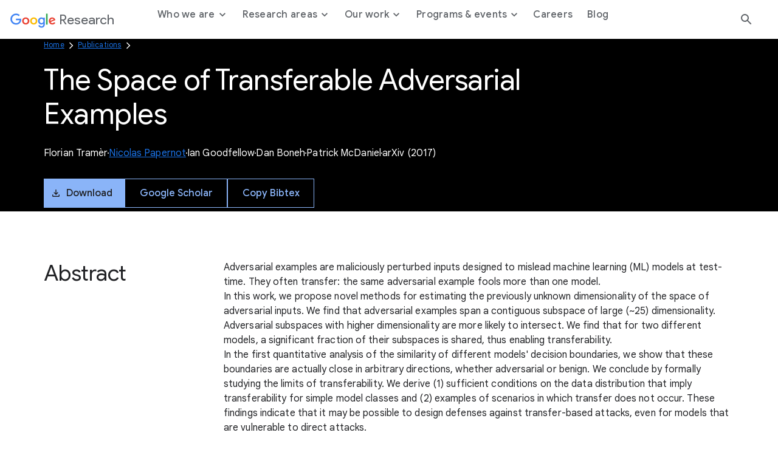

--- FILE ---
content_type: text/html; charset=utf-8
request_url: https://research.google/pubs/the-space-of-transferable-adversarial-examples/
body_size: 10143
content:




<!DOCTYPE html>
<html lang="en">

<head>
    <meta charset="utf-8" />
    
        
<link rel="canonical" href="https://research.google/pubs/the-space-of-transferable-adversarial-examples/" /><meta property="og:title" content="The Space of Transferable Adversarial Examples"><meta property="og:url" content="https://research.google/pubs/the-space-of-transferable-adversarial-examples/"><meta property="og:image" content="https://storage.googleapis.com/gweb-research2023-media/images/Open_Graph.width-800.format-jpeg.jpg"><meta property="og:image:secure_url" content="https://storage.googleapis.com/gweb-research2023-media/images/Open_Graph.width-800.format-jpeg.jpg"><meta property="og:type" content="Website">

    
    
    <title>The Space of Transferable Adversarial Examples</title>
    
    <meta name="viewport" content="width=device-width, initial-scale=1 viewport-fit=cover"/>

    
    

    <link rel="icon" type="image/png" href="https://www.gstatic.com/images/branding/googleg_gradient/1x/googleg_gradient_standard_20dp.png">

    
    <link rel="preconnect" href="https://fonts.googleapis.com">
    <link rel="preconnect" href="https://fonts.gstatic.com" crossorigin>
    <link rel="preload"
        href="https://fonts.googleapis.com/css2?family=Product+Sans&family=Google+Sans+Display:ital@0;1&family=Google+Sans:ital,wght@0,400;0,500;0,700;1,400;1,500;1,700&family=Google+Sans+Text:ital,wght@0,400;0,500;0,700;1,400;1,500;1,700&display=swap"
        as="style">
    <link rel="stylesheet"
        href="https://fonts.googleapis.com/css2?family=Product+Sans&family=Google+Sans+Display:ital@0;1&family=Google+Sans:ital,wght@0,400;0,500;0,700;1,400;1,500;1,700&family=Google+Sans+Text:ital,wght@0,400;0,500;0,700;1,400;1,500;1,700&display=swap">
    <link href="https://fonts.googleapis.com/css2?family=Roboto+Mono:wght@400;700&display=swap" rel="stylesheet">

    
    <link href="https://www.gstatic.com/glue/cookienotificationbar/cookienotificationbar.min.css" rel="stylesheet" />
    <link href="https://www.gstatic.com/glue/v27_1/glue-material.min.css" rel="stylesheet">
    <link rel="stylesheet" type="text/css" href="/gr/static/css/googleresearch.css?id=d4edea5180d38ccd48fde207808fd7fa">
    
    
    

    
    

    <!-- Google Tag Manager -->
    <script>
      function glueCookieNotificationBarLoaded() {
        (function(w,d,s,l,i){w[l]=w[l]||[];w[l].push({'gtm.start':
        new Date().getTime(),event:'gtm.js'});var f=d.getElementsByTagName(s)[0],
        j=d.createElement(s),dl=l!='dataLayer'?'&l='+l:'';j.async=true;j.src=
        'https://www.googletagmanager.com/gtm.js?id='+i+dl;f.parentNode.insertBefore(j,f);
        })(window,document,'script','dataLayer','GTM-K8QBZ7Q');
      }
    </script>
    <!-- End Google Tag Manager -->
</head>

<body class=" js-google-tag-wrapper" data-gt-page-path="https://research.google/pubs/the-space-of-transferable-adversarial-examples/" data-env="production">
    <!-- Google Tag Manager (noscript) -->
    <noscript><iframe src="https://www.googletagmanager.com/ns.html?id=GTM-K8QBZ7Q"
    height="0" width="0" style="display:none;visibility:hidden"></iframe></noscript>
    <!-- End Google Tag Manager (noscript) -->
    
    
        







<header class="global-header glue-header glue-header--single not-glue">
  <a href="#page-content" class="glue-header__skip-content">Jump to Content</a>
  <div class="glue-header__bar glue-header__bar--mobile not-glue">
    <div class="glue-header__tier not-glue">
      <!-- mobile lockup component -->
      <div class="glue-header__container">
        <div class="glue-header__lock-up">
          <!-- Hamburger button component -->
          <div class="glue-header__hamburger">
            <button class="glue-header__drawer-toggle-btn" aria-label="Open the navigation drawer">
              <svg class="glue-icon glue-icon--24px" role="presentation" aria-hidden="true">
                <use href="/gr/static/assets/icons/glue-icons.svg#menu"></use>
              </svg>
            </button>
          </div>
          <div class="glue-header__logo">
            <a class="glue-header__logo-link" href="/" title="Google Research">
              <!-- Logo component -->
              <div class="glue-header__logo-container">
                
                



  

<svg role="presentation" aria-hidden="true" alt='Google' class="glue-icon  glue-icon glue-header__logo-svg">
  <use href="/gr/static/assets/icons/glue-icons.svg#google-color-logo"></use>
</svg>

                

              </div>
              <span class="glue-header__logo--product">Research</span>
            </a>
          </div>
        </div>
      </div>
    </div>
  </div>
  <div class="glue-header__bar glue-header__bar--desktop glue-header__drawer">
    <div class="glue-header__tier">
      <!-- desktop lockup component -->
      <div class="glue-header__container">
        <div class="glue-header__lock-up">
          <div class="glue-header__logo">
            <a class="glue-header__logo-link" href="/" title="Google Research">
              <!-- Logo component -->
              <div class="glue-header__logo-container">
                



  

<svg role="presentation" aria-hidden="true" alt='Google' class="glue-icon  glue-icon glue-header__logo-svg not-glue --dark-logo">
  <use href="/gr/static/assets/icons/glue-icons.svg#google-solid-logo"></use>
</svg>

                



  

<svg role="presentation" aria-hidden="true" alt='Google' class="glue-icon  glue-icon glue-header__logo-svg --light-logo">
  <use href="/gr/static/assets/icons/glue-icons.svg#google-color-logo"></use>
</svg>

              </div>
              <span class="glue-header__logo--product">Research</span>
            </a>
          </div>
        </div>
      </div>
      <!-- linkbar component -->
      <div class="glue-header__container glue-header__container--linkbar">
        <nav class="glue-header__link-bar navigation js-gt-global-nav-wrapper">
          <ul class="glue-header__list">
            
              



  
  
  <li
    class="glue-header__item  js-sub-nav-parent --parent"
    data-gt-primary="Who we are"
  >
  
    <button
      class="glue-header__link js-sub-nav-target"
      aria-haspopup="true"
      aria-expanded="false"
      
    >
      
      <span class="">
        Who we are
        
          <span class="icon icon--caret"></span>
        
      </span>
    
    </button>
    
    
      <div class="navigation__sub js-sub-nav" role="menu">
        <div class="navigation__sub__container">
          <div class="navigation__sub__mobile-heading">
            <button class="glue-header__link js-sub-nav-close-mobile">
              <span class="sr-text">Back to</span>
              <span class="icon icon--caret"></span> Who we are
              <span class="sr-text">menu</span>
            </button>
            <hr/>
          </div>
          <div class="block-nav_drawer_columns_content">

<div class="navigation__sub--content" data-gt-secondary="Defining the technology of today and tomorrow.">
    <div class="navigation__sub__wrapper">
        
            <div class="navigation__sub__heading">
                <h2 class="headline-3">Defining the technology of today and tomorrow.</h2>
                
            </div>
        

        <ul class="navigation__sub__columns">
            
                

<li data-gt-secondary="Philosophy">
    <div class="navigation__sub__columns__desktop">
        
            <h2 class="headline-6 navigation__sub__columns__heading">
                Philosophy
            </h2>
        
        <p class="navigation__sub__columns__description caption">We strive to create an environment conducive to many different types of research across many different time scales and levels of risk.</p>
        
            <a
            href="https://research.google/philosophy/"
            class="glue-inline-link js-drawer-link"
            >
                <span class="sr-text">Learn more about our Philosophy</span>
                <span aria-hidden="true">Learn more</span>
            </a>
        
    </div>
    <div class="navigation__sub__columns__mobile">
        
            <a
                class="glue-header__link"
                href="https://research.google/philosophy/" 
                
            >
                Philosophy
            </a>
        
    </div>
</li>

            
                

<li data-gt-secondary="People">
    <div class="navigation__sub__columns__desktop">
        
            <h2 class="headline-6 navigation__sub__columns__heading">
                People
            </h2>
        
        <p class="navigation__sub__columns__description caption">Our researchers drive advancements in computer science through both fundamental and applied research.</p>
        
            <a
            href="https://research.google/people/"
            class="glue-inline-link js-drawer-link"
            >
                <span class="sr-text">Learn more about our People</span>
                <span aria-hidden="true">Learn more</span>
            </a>
        
    </div>
    <div class="navigation__sub__columns__mobile">
        
            <a
                class="glue-header__link"
                href="https://research.google/people/" 
                
            >
                People
            </a>
        
    </div>
</li>

            
        </ul>

        
    </div>
</div>
</div>
        </div>
      </div>
    
  </li>


            
              



  
  
  <li
    class="glue-header__item  js-sub-nav-parent --parent"
    data-gt-primary="Research areas"
  >
  
    <button
      class="glue-header__link js-sub-nav-target"
      aria-haspopup="true"
      aria-expanded="false"
      
    >
      
      <span class="">
        Research areas
        
          <span class="icon icon--caret"></span>
        
      </span>
    
    </button>
    
    
      <div class="navigation__sub js-sub-nav" role="menu">
        <div class="navigation__sub__container">
          <div class="navigation__sub__mobile-heading">
            <button class="glue-header__link js-sub-nav-close-mobile">
              <span class="sr-text">Back to</span>
              <span class="icon icon--caret"></span> Research areas
              <span class="sr-text">menu</span>
            </button>
            <hr/>
          </div>
          <div class="block-nav_drawer_columns_link_list">


<div class="navigation__sub--list">
    <div class="navigation__sub__wrapper">
        <ul class="navigation__sub__columns">
            
                


<li data-gt-secondary="Research areas">
    <div class="navigation__sub__columns__desktop">
        
            <h2 class="headline-6 navigation__sub__columns__heading">Research areas</h2>
        

        
            <ul>
                
                    <li>
                        
                            <a
                                class="navigation__sub__columns__list-link caption js-drawer-link"
                                href="https://research.google/research-areas/"
                                
                            >
                                Explore all research areas
                            </a>
                        
                    </li>
                
            </ul>
        
    </div>
    <div class="navigation__sub__columns__mobile">
        <button class="glue-header__link js-sub-nav-target" data-panel="nested" role="menuitem" aria-haspopup="true">
            Research areas <span class="icon icon--caret"></span>
        </button>

        <div class="navigation__nested-sub js-sub-nav-parent">
            
              <div class="navigation__sub__mobile-heading">
                <button class="glue-header__link js-sub-nav-close-mobile" role="menuitem" aria-haspopup="true">
                  <span class="sr-text">Back to</span>
                  <span class="icon icon--caret"></span> Research areas
                  <span class="sr-text">menu</span>
                </button>
                <hr/>
              </div>
              <ul>
                    
                        <li role="menuitem">
                            
                            <a href="https://research.google/research-areas/"
                            class="navigation__sub__columns__mobile__link"
                            >
                                    Explore all research areas
                                    <span>
                                        
                                    </span>
                                </a>
                            
                        </li>
                    
                </ul>
            
        </div>
    </div>
</li>

            
                


<li data-gt-secondary="Foundational ML &amp; Algorithms">
    <div class="navigation__sub__columns__desktop">
        
            <h2 class="headline-6 navigation__sub__columns__heading">Foundational ML &amp; Algorithms</h2>
        

        
            <ul>
                
                    <li>
                        
                            <a
                                class="navigation__sub__columns__list-link caption js-drawer-link"
                                href="https://research.google/research-areas/algorithms-and-theory/"
                                
                            >
                                Algorithms &amp; Theory
                            </a>
                        
                    </li>
                
                    <li>
                        
                            <a
                                class="navigation__sub__columns__list-link caption js-drawer-link"
                                href="https://research.google/research-areas/data-management/"
                                
                            >
                                Data Management
                            </a>
                        
                    </li>
                
                    <li>
                        
                            <a
                                class="navigation__sub__columns__list-link caption js-drawer-link"
                                href="https://research.google/research-areas/data-mining-and-modeling/"
                                
                            >
                                Data Mining &amp; Modeling
                            </a>
                        
                    </li>
                
                    <li>
                        
                            <a
                                class="navigation__sub__columns__list-link caption js-drawer-link"
                                href="https://research.google/research-areas/information-retrieval-and-the-web/"
                                
                            >
                                Information Retrieval &amp; the Web
                            </a>
                        
                    </li>
                
                    <li>
                        
                            <a
                                class="navigation__sub__columns__list-link caption js-drawer-link"
                                href="https://research.google/research-areas/machine-intelligence/"
                                
                            >
                                Machine Intelligence
                            </a>
                        
                    </li>
                
                    <li>
                        
                            <a
                                class="navigation__sub__columns__list-link caption js-drawer-link"
                                href="https://research.google/research-areas/machine-perception/"
                                
                            >
                                Machine Perception
                            </a>
                        
                    </li>
                
                    <li>
                        
                            <a
                                class="navigation__sub__columns__list-link caption js-drawer-link"
                                href="https://research.google/research-areas/machine-translation/"
                                
                            >
                                Machine Translation
                            </a>
                        
                    </li>
                
                    <li>
                        
                            <a
                                class="navigation__sub__columns__list-link caption js-drawer-link"
                                href="https://research.google/research-areas/natural-language-processing/"
                                
                            >
                                Natural Language Processing
                            </a>
                        
                    </li>
                
                    <li>
                        
                            <a
                                class="navigation__sub__columns__list-link caption js-drawer-link"
                                href="https://research.google/research-areas/speech-processing/"
                                
                            >
                                Speech Processing
                            </a>
                        
                    </li>
                
            </ul>
        
    </div>
    <div class="navigation__sub__columns__mobile">
        <button class="glue-header__link js-sub-nav-target" data-panel="nested" role="menuitem" aria-haspopup="true">
            Foundational ML &amp; Algorithms <span class="icon icon--caret"></span>
        </button>

        <div class="navigation__nested-sub js-sub-nav-parent">
            
              <div class="navigation__sub__mobile-heading">
                <button class="glue-header__link js-sub-nav-close-mobile" role="menuitem" aria-haspopup="true">
                  <span class="sr-text">Back to</span>
                  <span class="icon icon--caret"></span> Foundational ML &amp; Algorithms
                  <span class="sr-text">menu</span>
                </button>
                <hr/>
              </div>
              <ul>
                    
                        <li role="menuitem">
                            
                            <a href="https://research.google/research-areas/algorithms-and-theory/"
                            class="navigation__sub__columns__mobile__link"
                            >
                                    Algorithms &amp; Theory
                                    <span>
                                        
                                    </span>
                                </a>
                            
                        </li>
                    
                        <li role="menuitem">
                            
                            <a href="https://research.google/research-areas/data-management/"
                            class="navigation__sub__columns__mobile__link"
                            >
                                    Data Management
                                    <span>
                                        
                                    </span>
                                </a>
                            
                        </li>
                    
                        <li role="menuitem">
                            
                            <a href="https://research.google/research-areas/data-mining-and-modeling/"
                            class="navigation__sub__columns__mobile__link"
                            >
                                    Data Mining &amp; Modeling
                                    <span>
                                        
                                    </span>
                                </a>
                            
                        </li>
                    
                        <li role="menuitem">
                            
                            <a href="https://research.google/research-areas/information-retrieval-and-the-web/"
                            class="navigation__sub__columns__mobile__link"
                            >
                                    Information Retrieval &amp; the Web
                                    <span>
                                        
                                    </span>
                                </a>
                            
                        </li>
                    
                        <li role="menuitem">
                            
                            <a href="https://research.google/research-areas/machine-intelligence/"
                            class="navigation__sub__columns__mobile__link"
                            >
                                    Machine Intelligence
                                    <span>
                                        
                                    </span>
                                </a>
                            
                        </li>
                    
                        <li role="menuitem">
                            
                            <a href="https://research.google/research-areas/machine-perception/"
                            class="navigation__sub__columns__mobile__link"
                            >
                                    Machine Perception
                                    <span>
                                        
                                    </span>
                                </a>
                            
                        </li>
                    
                        <li role="menuitem">
                            
                            <a href="https://research.google/research-areas/machine-translation/"
                            class="navigation__sub__columns__mobile__link"
                            >
                                    Machine Translation
                                    <span>
                                        
                                    </span>
                                </a>
                            
                        </li>
                    
                        <li role="menuitem">
                            
                            <a href="https://research.google/research-areas/natural-language-processing/"
                            class="navigation__sub__columns__mobile__link"
                            >
                                    Natural Language Processing
                                    <span>
                                        
                                    </span>
                                </a>
                            
                        </li>
                    
                        <li role="menuitem">
                            
                            <a href="https://research.google/research-areas/speech-processing/"
                            class="navigation__sub__columns__mobile__link"
                            >
                                    Speech Processing
                                    <span>
                                        
                                    </span>
                                </a>
                            
                        </li>
                    
                </ul>
            
        </div>
    </div>
</li>

            
                


<li data-gt-secondary="Computing Systems &amp; Quantum AI">
    <div class="navigation__sub__columns__desktop">
        
            <h2 class="headline-6 navigation__sub__columns__heading">Computing Systems &amp; Quantum AI</h2>
        

        
            <ul>
                
                    <li>
                        
                            <a
                                class="navigation__sub__columns__list-link caption js-drawer-link"
                                href="https://research.google/research-areas/distributed-systems-and-parallel-computing/"
                                
                            >
                                Distributed Systems &amp; Parallel Computing
                            </a>
                        
                    </li>
                
                    <li>
                        
                            <a
                                class="navigation__sub__columns__list-link caption js-drawer-link"
                                href="https://research.google/research-areas/hardware-and-architecture/"
                                
                            >
                                Hardware &amp; Architecture
                            </a>
                        
                    </li>
                
                    <li>
                        
                            <a
                                class="navigation__sub__columns__list-link caption js-drawer-link"
                                href="https://research.google/research-areas/mobile-systems/"
                                
                            >
                                Mobile Systems
                            </a>
                        
                    </li>
                
                    <li>
                        
                            <a
                                class="navigation__sub__columns__list-link caption js-drawer-link"
                                href="https://research.google/research-areas/networking/"
                                
                            >
                                Networking
                            </a>
                        
                    </li>
                
                    <li>
                        
                            <a
                                class="navigation__sub__columns__list-link caption js-drawer-link"
                                href="https://research.google/research-areas/quantum-computing/"
                                
                            >
                                Quantum Computing
                            </a>
                        
                    </li>
                
                    <li>
                        
                            <a
                                class="navigation__sub__columns__list-link caption js-drawer-link"
                                href="https://research.google/research-areas/robotics/"
                                
                            >
                                Robotics
                            </a>
                        
                    </li>
                
                    <li>
                        
                            <a
                                class="navigation__sub__columns__list-link caption js-drawer-link"
                                href="https://research.google/research-areas/security-privacy-and-abuse-prevention/"
                                
                            >
                                Security, Privacy, &amp; Abuse Prevention
                            </a>
                        
                    </li>
                
                    <li>
                        
                            <a
                                class="navigation__sub__columns__list-link caption js-drawer-link"
                                href="https://research.google/research-areas/software-engineering/"
                                
                            >
                                Software Engineering
                            </a>
                        
                    </li>
                
                    <li>
                        
                            <a
                                class="navigation__sub__columns__list-link caption js-drawer-link"
                                href="https://research.google/research-areas/software-systems/"
                                
                            >
                                Software Systems
                            </a>
                        
                    </li>
                
            </ul>
        
    </div>
    <div class="navigation__sub__columns__mobile">
        <button class="glue-header__link js-sub-nav-target" data-panel="nested" role="menuitem" aria-haspopup="true">
            Computing Systems &amp; Quantum AI <span class="icon icon--caret"></span>
        </button>

        <div class="navigation__nested-sub js-sub-nav-parent">
            
              <div class="navigation__sub__mobile-heading">
                <button class="glue-header__link js-sub-nav-close-mobile" role="menuitem" aria-haspopup="true">
                  <span class="sr-text">Back to</span>
                  <span class="icon icon--caret"></span> Computing Systems &amp; Quantum AI
                  <span class="sr-text">menu</span>
                </button>
                <hr/>
              </div>
              <ul>
                    
                        <li role="menuitem">
                            
                            <a href="https://research.google/research-areas/distributed-systems-and-parallel-computing/"
                            class="navigation__sub__columns__mobile__link"
                            >
                                    Distributed Systems &amp; Parallel Computing
                                    <span>
                                        
                                    </span>
                                </a>
                            
                        </li>
                    
                        <li role="menuitem">
                            
                            <a href="https://research.google/research-areas/hardware-and-architecture/"
                            class="navigation__sub__columns__mobile__link"
                            >
                                    Hardware &amp; Architecture
                                    <span>
                                        
                                    </span>
                                </a>
                            
                        </li>
                    
                        <li role="menuitem">
                            
                            <a href="https://research.google/research-areas/mobile-systems/"
                            class="navigation__sub__columns__mobile__link"
                            >
                                    Mobile Systems
                                    <span>
                                        
                                    </span>
                                </a>
                            
                        </li>
                    
                        <li role="menuitem">
                            
                            <a href="https://research.google/research-areas/networking/"
                            class="navigation__sub__columns__mobile__link"
                            >
                                    Networking
                                    <span>
                                        
                                    </span>
                                </a>
                            
                        </li>
                    
                        <li role="menuitem">
                            
                            <a href="https://research.google/research-areas/quantum-computing/"
                            class="navigation__sub__columns__mobile__link"
                            >
                                    Quantum Computing
                                    <span>
                                        
                                    </span>
                                </a>
                            
                        </li>
                    
                        <li role="menuitem">
                            
                            <a href="https://research.google/research-areas/robotics/"
                            class="navigation__sub__columns__mobile__link"
                            >
                                    Robotics
                                    <span>
                                        
                                    </span>
                                </a>
                            
                        </li>
                    
                        <li role="menuitem">
                            
                            <a href="https://research.google/research-areas/security-privacy-and-abuse-prevention/"
                            class="navigation__sub__columns__mobile__link"
                            >
                                    Security, Privacy, &amp; Abuse Prevention
                                    <span>
                                        
                                    </span>
                                </a>
                            
                        </li>
                    
                        <li role="menuitem">
                            
                            <a href="https://research.google/research-areas/software-engineering/"
                            class="navigation__sub__columns__mobile__link"
                            >
                                    Software Engineering
                                    <span>
                                        
                                    </span>
                                </a>
                            
                        </li>
                    
                        <li role="menuitem">
                            
                            <a href="https://research.google/research-areas/software-systems/"
                            class="navigation__sub__columns__mobile__link"
                            >
                                    Software Systems
                                    <span>
                                        
                                    </span>
                                </a>
                            
                        </li>
                    
                </ul>
            
        </div>
    </div>
</li>

            
                


<li data-gt-secondary="Science, AI &amp; Society">
    <div class="navigation__sub__columns__desktop">
        
            <h2 class="headline-6 navigation__sub__columns__heading">Science, AI &amp; Society</h2>
        

        
            <ul>
                
                    <li>
                        
                            <a
                                class="navigation__sub__columns__list-link caption js-drawer-link"
                                href="https://research.google/research-areas/climate-and-sustainability/"
                                
                            >
                                Climate &amp; Sustainability
                            </a>
                        
                    </li>
                
                    <li>
                        
                            <a
                                class="navigation__sub__columns__list-link caption js-drawer-link"
                                href="https://research.google/research-areas/economics-and-electronic-commerce/"
                                
                            >
                                Economics &amp; Electronic Commerce
                            </a>
                        
                    </li>
                
                    <li>
                        
                            <a
                                class="navigation__sub__columns__list-link caption js-drawer-link"
                                href="https://research.google/research-areas/education-innovation/"
                                
                            >
                                Education Innovation
                            </a>
                        
                    </li>
                
                    <li>
                        
                            <a
                                class="navigation__sub__columns__list-link caption js-drawer-link"
                                href="https://research.google/research-areas/general-science/"
                                
                            >
                                General Science
                            </a>
                        
                    </li>
                
                    <li>
                        
                            <a
                                class="navigation__sub__columns__list-link caption js-drawer-link"
                                href="https://research.google/research-areas/health-bioscience/"
                                
                            >
                                Health &amp; Bioscience
                            </a>
                        
                    </li>
                
                    <li>
                        
                            <a
                                class="navigation__sub__columns__list-link caption js-drawer-link"
                                href="https://research.google/research-areas/human-computer-interaction-and-visualization/"
                                
                            >
                                Human-Computer Interaction and Visualization
                            </a>
                        
                    </li>
                
                    <li>
                        
                            <a
                                class="navigation__sub__columns__list-link caption js-drawer-link"
                                href="https://research.google/research-areas/responsible-ai/"
                                
                            >
                                Responsible AI
                            </a>
                        
                    </li>
                
            </ul>
        
    </div>
    <div class="navigation__sub__columns__mobile">
        <button class="glue-header__link js-sub-nav-target" data-panel="nested" role="menuitem" aria-haspopup="true">
            Science, AI &amp; Society <span class="icon icon--caret"></span>
        </button>

        <div class="navigation__nested-sub js-sub-nav-parent">
            
              <div class="navigation__sub__mobile-heading">
                <button class="glue-header__link js-sub-nav-close-mobile" role="menuitem" aria-haspopup="true">
                  <span class="sr-text">Back to</span>
                  <span class="icon icon--caret"></span> Science, AI &amp; Society
                  <span class="sr-text">menu</span>
                </button>
                <hr/>
              </div>
              <ul>
                    
                        <li role="menuitem">
                            
                            <a href="https://research.google/research-areas/climate-and-sustainability/"
                            class="navigation__sub__columns__mobile__link"
                            >
                                    Climate &amp; Sustainability
                                    <span>
                                        
                                    </span>
                                </a>
                            
                        </li>
                    
                        <li role="menuitem">
                            
                            <a href="https://research.google/research-areas/economics-and-electronic-commerce/"
                            class="navigation__sub__columns__mobile__link"
                            >
                                    Economics &amp; Electronic Commerce
                                    <span>
                                        
                                    </span>
                                </a>
                            
                        </li>
                    
                        <li role="menuitem">
                            
                            <a href="https://research.google/research-areas/education-innovation/"
                            class="navigation__sub__columns__mobile__link"
                            >
                                    Education Innovation
                                    <span>
                                        
                                    </span>
                                </a>
                            
                        </li>
                    
                        <li role="menuitem">
                            
                            <a href="https://research.google/research-areas/general-science/"
                            class="navigation__sub__columns__mobile__link"
                            >
                                    General Science
                                    <span>
                                        
                                    </span>
                                </a>
                            
                        </li>
                    
                        <li role="menuitem">
                            
                            <a href="https://research.google/research-areas/health-bioscience/"
                            class="navigation__sub__columns__mobile__link"
                            >
                                    Health &amp; Bioscience
                                    <span>
                                        
                                    </span>
                                </a>
                            
                        </li>
                    
                        <li role="menuitem">
                            
                            <a href="https://research.google/research-areas/human-computer-interaction-and-visualization/"
                            class="navigation__sub__columns__mobile__link"
                            >
                                    Human-Computer Interaction and Visualization
                                    <span>
                                        
                                    </span>
                                </a>
                            
                        </li>
                    
                        <li role="menuitem">
                            
                            <a href="https://research.google/research-areas/responsible-ai/"
                            class="navigation__sub__columns__mobile__link"
                            >
                                    Responsible AI
                                    <span>
                                        
                                    </span>
                                </a>
                            
                        </li>
                    
                </ul>
            
        </div>
    </div>
</li>

            
        </ul>

        
    </div>
</div></div>
        </div>
      </div>
    
  </li>


            
              



  
  
  <li
    class="glue-header__item  js-sub-nav-parent --parent"
    data-gt-primary="Our work"
  >
  
    <button
      class="glue-header__link js-sub-nav-target"
      aria-haspopup="true"
      aria-expanded="false"
      
    >
      
      <span class="">
        Our work
        
          <span class="icon icon--caret"></span>
        
      </span>
    
    </button>
    
    
      <div class="navigation__sub js-sub-nav" role="menu">
        <div class="navigation__sub__container">
          <div class="navigation__sub__mobile-heading">
            <button class="glue-header__link js-sub-nav-close-mobile">
              <span class="sr-text">Back to</span>
              <span class="icon icon--caret"></span> Our work
              <span class="sr-text">menu</span>
            </button>
            <hr/>
          </div>
          <div class="block-nav_drawer_columns_content">

<div class="navigation__sub--content" data-gt-secondary="">
    <div class="navigation__sub__wrapper">
        

        <ul class="navigation__sub__columns">
            
                

<li data-gt-secondary="Projects">
    <div class="navigation__sub__columns__desktop">
        
            <h2 class="headline-6 navigation__sub__columns__heading">
                Projects
            </h2>
        
        <p class="navigation__sub__columns__description caption">We regularly open-source projects with the broader research community and apply our developments to Google products.</p>
        
            <a
            href="https://research.google/resources/our-projects/"
            class="glue-inline-link js-drawer-link"
            >
                <span class="sr-text">Learn more about our Projects</span>
                <span aria-hidden="true">Learn more</span>
            </a>
        
    </div>
    <div class="navigation__sub__columns__mobile">
        
            <a
                class="glue-header__link"
                href="https://research.google/resources/our-projects/" 
                
            >
                Projects
            </a>
        
    </div>
</li>

            
                

<li data-gt-secondary="Publications">
    <div class="navigation__sub__columns__desktop">
        
            <h2 class="headline-6 navigation__sub__columns__heading">
                Publications
            </h2>
        
        <p class="navigation__sub__columns__description caption">Publishing our work allows us to share ideas and work collaboratively to advance the field of computer science.</p>
        
            <a
            href="https://research.google/pubs/"
            class="glue-inline-link js-drawer-link"
            >
                <span class="sr-text">Learn more about our Publications</span>
                <span aria-hidden="true">Learn more</span>
            </a>
        
    </div>
    <div class="navigation__sub__columns__mobile">
        
            <a
                class="glue-header__link"
                href="https://research.google/pubs/" 
                
            >
                Publications
            </a>
        
    </div>
</li>

            
                

<li data-gt-secondary="Resources">
    <div class="navigation__sub__columns__desktop">
        
            <h2 class="headline-6 navigation__sub__columns__heading">
                Resources
            </h2>
        
        <p class="navigation__sub__columns__description caption">We make products, tools, and datasets available to everyone with the goal of building a more collaborative ecosystem.</p>
        
            <a
            href="https://research.google/resources/"
            class="glue-inline-link js-drawer-link"
            >
                <span class="sr-text">Learn more about our Resources</span>
                <span aria-hidden="true">Learn more</span>
            </a>
        
    </div>
    <div class="navigation__sub__columns__mobile">
        
            <a
                class="glue-header__link"
                href="https://research.google/resources/" 
                
            >
                Resources
            </a>
        
    </div>
</li>

            
        </ul>

        
    </div>
</div>
</div>
        </div>
      </div>
    
  </li>


            
              



  
  
  <li
    class="glue-header__item  js-sub-nav-parent --parent"
    data-gt-primary="Programs &amp; events"
  >
  
    <button
      class="glue-header__link js-sub-nav-target"
      aria-haspopup="true"
      aria-expanded="false"
      
    >
      
      <span class="">
        Programs &amp; events
        
          <span class="icon icon--caret"></span>
        
      </span>
    
    </button>
    
    
      <div class="navigation__sub js-sub-nav" role="menu">
        <div class="navigation__sub__container">
          <div class="navigation__sub__mobile-heading">
            <button class="glue-header__link js-sub-nav-close-mobile">
              <span class="sr-text">Back to</span>
              <span class="icon icon--caret"></span> Programs &amp; events
              <span class="sr-text">menu</span>
            </button>
            <hr/>
          </div>
          <div class="block-nav_drawer_columns_content">

<div class="navigation__sub--content" data-gt-secondary="Shaping the future, together.">
    <div class="navigation__sub__wrapper">
        
            <div class="navigation__sub__heading">
                <h2 class="headline-3">Shaping the future, together.</h2>
                
                    <a
                        href="https://research.google/programs-and-events/" 
                        
                        class="js-drawer-link"
                        >
                        Collaborate with us
                    </a>
                
            </div>
        

        <ul class="navigation__sub__columns">
            
                

<li data-gt-secondary="Student programs">
    <div class="navigation__sub__columns__desktop">
        
            <h2 class="headline-6 navigation__sub__columns__heading">
                Student programs
            </h2>
        
        <p class="navigation__sub__columns__description caption">Supporting the next generation of researchers through a wide range of programming.</p>
        
            <a
            href="https://research.google/programs-and-events/student-engagement/"
            class="glue-inline-link js-drawer-link"
            >
                <span class="sr-text">Learn more about our Student programs</span>
                <span aria-hidden="true">Learn more</span>
            </a>
        
    </div>
    <div class="navigation__sub__columns__mobile">
        
            <a
                class="glue-header__link"
                href="https://research.google/programs-and-events/student-engagement/" 
                
            >
                Student programs
            </a>
        
    </div>
</li>

            
                

<li data-gt-secondary="Faculty programs">
    <div class="navigation__sub__columns__desktop">
        
            <h2 class="headline-6 navigation__sub__columns__heading">
                Faculty programs
            </h2>
        
        <p class="navigation__sub__columns__description caption">Participating in the academic research community through meaningful engagement with university faculty.</p>
        
            <a
            href="https://research.google/programs-and-events/faculty-engagement/"
            class="glue-inline-link js-drawer-link"
            >
                <span class="sr-text">Learn more about our Faculty programs</span>
                <span aria-hidden="true">Learn more</span>
            </a>
        
    </div>
    <div class="navigation__sub__columns__mobile">
        
            <a
                class="glue-header__link"
                href="https://research.google/programs-and-events/faculty-engagement/" 
                
            >
                Faculty programs
            </a>
        
    </div>
</li>

            
                

<li data-gt-secondary="Conferences &amp; events">
    <div class="navigation__sub__columns__desktop">
        
            <h2 class="headline-6 navigation__sub__columns__heading">
                Conferences &amp; events
            </h2>
        
        <p class="navigation__sub__columns__description caption">Connecting with the broader research community through events is essential for creating progress in every aspect of our work.</p>
        
            <a
            href="https://research.google/conferences-and-events/"
            class="glue-inline-link js-drawer-link"
            >
                <span class="sr-text">Learn more about our Conferences &amp; events</span>
                <span aria-hidden="true">Learn more</span>
            </a>
        
    </div>
    <div class="navigation__sub__columns__mobile">
        
            <a
                class="glue-header__link"
                href="https://research.google/conferences-and-events/" 
                
            >
                Conferences &amp; events
            </a>
        
    </div>
</li>

            
        </ul>

        
            <div class="navigation__sub__cta">
                <a  class="glue-button glue-button--high-emphasis js-drawer-link"
                href="https://research.google/programs-and-events/"
                target="_blank" rel="noreferrer noopener"
                >
                    Collaborate with us
                </a>
            </div>
        
    </div>
</div>
</div>
        </div>
      </div>
    
  </li>


            
              



  
  
  <li
    class="glue-header__item  "
    data-gt-primary="Careers"
  >
  
    <a
      class="glue-header__link "
      href="https://research.google/careers/"
      
      
    >
    
      <span class="">
        Careers
        
      </span>
    
    </a>
    
    
  </li>


            
              



  
  
  <li
    class="glue-header__item  "
    data-gt-primary="Blog"
  >
  
    <a
      class="glue-header__link "
      href="https://research.google/blog/"
      
      
    >
    
      <span class="">
        Blog
        
      </span>
    
    </a>
    
    
  </li>


            
          </ul>
        </nav>
      </div>
      <!-- search (hide on search page) -->
      
      
      <div class="glue-header__search js-header-search">
        <div class="glue-header__search__input">
          








<div class="search-input " data-type="header">
  <input type="search" class="caption --empty-search js-search-bar js-gt-search-input"
    placeholder="Search">
  <button class="search-input__button --search js-gt-search-btn">
    



  

<svg role="presentation" aria-hidden="true"  class="glue-icon glue-icon--18px ">
  <use href="/gr/static/assets/icons/glue-icons.svg#search"></use>
</svg>

  </button>
  <button class="search-input__button --clear">
    



  

<svg role="presentation" aria-hidden="true"  class="glue-icon glue-icon--18px ">
  <use href="/gr/static/assets/icons/glue-icons.svg#close"></use>
</svg>

  </button>
</div>

        </div>
        <button class="glue-header__search__btn js-header-search-btn">
          



  

<svg role="presentation" aria-hidden="true" aria-hidden="true" class="glue-icon glue-icon--24px search">
  <use href="/gr/static/assets/icons/glue-icons.svg#search"></use>
</svg>

          



  

<svg role="presentation" aria-hidden="true" aria-hidden="true" class="glue-icon glue-icon--24px close">
  <use href="/gr/static/assets/icons/glue-icons.svg#close"></use>
</svg>

          <span class="sr-text js-header-search-sr-text">Search</span>
        </button>
      </div>
      
    </div>
  </div>
  <div class="glue-header__drawer-backdrop">
    <div class="glue-header__mobile_close">
      <button class="glue-header__drawer-toggle-btn js-mobile-nav-close" aria-label="Close the navigation drawer">
        <svg class="glue-icon glue-icon--24px" role="presentation" aria-hidden="true">
          <use href="/gr/static/assets/icons/glue-icons.svg#close"></use>
        </svg>
      </button>
    </div>
  </div>
</header>

    

    <main id="page-content">
        
    


<section class="basic-hero basic-hero--publication --theme-dark" data-gt-id="basic_hero" data-gt-component-name="">
    <div class="glue-page">
        




<nav class="glue-breadcrumbs" aria-label="Breadcrumbs">
    
    <ol class="glue-breadcrumbs__list">
        
        
        
        
        <li class="glue-breadcrumbs__item">
            <a class="glue-breadcrumbs__link attribution" href="/">Home</a>
            



  

<svg role="presentation" aria-hidden="true"  class="glue-icon  ">
  <use href="/gr/static/assets/icons/glue-icons.svg#chevron-right"></use>
</svg>

        </li>
        
        
        
        <li class="glue-breadcrumbs__item">
            <a class="glue-breadcrumbs__link attribution" href="/pubs/">Publications</a>
            



  

<svg role="presentation" aria-hidden="true"  class="glue-icon  ">
  <use href="/gr/static/assets/icons/glue-icons.svg#chevron-right"></use>
</svg>

        </li>
        
        
    </ol>
    
</nav>
        <div class="glue-grid">
            <div class="glue-grid__col glue-grid__col--span-12 glue-grid__col--span-10-lg">
                <h1 class="headline-2">The Space of Transferable Adversarial Examples</h1>
                <div class="basic-hero--publication__authors">
                    
                    <div class="basic-hero--publication__authors__item">
                        
                        Florian Tramèr
                        
                    </div>
                    
                    <div class="basic-hero--publication__authors__spacer"></div>
                    
                    
                    <div class="basic-hero--publication__authors__item">
                        
                        <a href="/people/nicolaspapernot/">Nicolas Papernot</a>
                        
                    </div>
                    
                    <div class="basic-hero--publication__authors__spacer"></div>
                    
                    
                    <div class="basic-hero--publication__authors__item">
                        
                        Ian Goodfellow
                        
                    </div>
                    
                    <div class="basic-hero--publication__authors__spacer"></div>
                    
                    
                    <div class="basic-hero--publication__authors__item">
                        
                        Dan Boneh
                        
                    </div>
                    
                    <div class="basic-hero--publication__authors__spacer"></div>
                    
                    
                    <div class="basic-hero--publication__authors__item">
                        
                        Patrick McDaniel
                        
                    </div>
                    
                    
                    
                    <div class="basic-hero--publication__authors__spacer"></div>
                    <div class="basic-hero--publication__authors__item">
                        arXiv (2017)
                    </div>
                    
                </div>
                <div class="basic-hero--publication__buttons">
                    
                    






  








<a class="glue-button glue-button--high-emphasis glue-button--reversed glue-button--icon" href="https://arxiv.org/abs/1704.03453"   target="_blank" rel="noreferrer noopener">
  




  

<svg role="presentation" aria-hidden="true"  class="glue-icon  ">
  <use href="/gr/static/assets/icons/glue-icons.svg#file-download"></use>
</svg>




<span class="js-gt-item-id">Download</span>




</a>



                    
                    
                    















<a class="glue-button glue-button--medium-emphasis glue-button--reversed" href="https://scholar.google.com/scholar?lr&amp;ie=UTF-8&amp;oe=UTF-8&amp;q=The Space of Transferable Adversarial Examples Dan Boneh Florian Tramèr Patrick McDaniel Nicolas Papernot Ian Goodfellow"   target="_blank" rel="noreferrer noopener">
  


<span class="js-gt-item-id">Google Scholar</span>




</a>



                    

                    
                    <div class="glue-copy" glue-copy-success="copied!" glue-copy-fail="Press Ctrl+C or ⌘+C to copy">
                        <input class="glue-copy-value" type="text" value="@article{46153,
title	= {The Space of Transferable Adversarial Examples},
author	= {Florian Tramèr and Nicolas Papernot and Ian Goodfellow and Dan Boneh and Patrick McDaniel},
year	= {2017},
URL	= {https://arxiv.org/abs/1704.03453},
journal	= {arXiv}
}

" aria-label="URL"
                            readonly>
                        















<button class="glue-button glue-button--medium-emphasis glue-button--reversed glue-copy-button"  aria-live='polite'>
  


<span class="js-gt-item-id">Copy Bibtex</span>




</button>



                    </div>
                    

                    
                </div>
            </div>
        </div>
    </div>
</section>
    <section class="offset-two-up --theme-light">
        <div class="glue-page glue-grid">
            <div class="offset-two-up__left-col glue-grid__col glue-grid__col--span-4-sm glue-grid__col--span-12-md glue-grid__col--span-3-lg">
                <h3 class="offset-two-up__headline headline-3">Abstract</h3>
            </div>
            <div class="glue-grid__col glue-grid__col--span-4-sm glue-grid__col--span-12-md glue-grid__col--span-9-lg">
                Adversarial examples are maliciously perturbed inputs designed to mislead machine learning (ML) models at test-time. They often transfer: the same adversarial example fools more than one model. <br>In this work, we propose novel methods for estimating the previously unknown dimensionality of the space of adversarial inputs. We find that adversarial examples span a contiguous subspace of large (~25) dimensionality. Adversarial subspaces with higher dimensionality are more likely to intersect. We find that for two different models, a significant fraction of their subspaces is shared, thus enabling transferability. <br>In the first quantitative analysis of the similarity of different models&#x27; decision boundaries, we show that these boundaries are actually close in arbitrary directions, whether adversarial or benign. We conclude by formally studying the limits of transferability. We derive (1) sufficient conditions on the data distribution that imply transferability for simple model classes and (2) examples of scenarios in which transfer does not occur. These findings indicate that it may be possible to design defenses against transfer-based attacks, even for models that are vulnerable to direct attacks.
            </div>
        </div>
    </section>
    
        <section class="offset-two-up --theme-light">
            <div class="glue-page glue-grid">
                <div class="offset-two-up__left-col glue-grid__col glue-grid__col--span-4-sm glue-grid__col--span-12-md glue-grid__col--span-3-lg">
                    <h3 class="offset-two-up__headline headline-3">Research Areas</h3>
                </div>
                <div class="glue-grid__col glue-grid__col--span-4-sm glue-grid__col--span-12-md glue-grid__col--span-9-lg">
                    <ul class="card-stack--small nested-glue-grid-override" data-gt-id="research_areas_small_card_stack" data-gt-component-name="Resarch Areas - Small Card Stack">
                        
                            <li class="glue-grid__col glue-grid__col--span-6-md glue-grid__col--span-4-sm">
                                






    <a class="glue-card not-glue glue-card--small" href="https://research.google/research-areas/machine-intelligence/">
        <div class="glue-card__inner">
            <div class="glue-card__content">
                <div class="content-wrapper">
                
                    <p class="glue-headline body js-gt-item-id">
                        Machine Intelligence
                    </p>
                </div>
                <div class="glue-card__cta glue-card__cta--arrow">
                    <span class="glue-button glue-button--low-emphasis glue-button--icon">
                        



  

<svg role="presentation" aria-hidden="true"  class="glue-icon  ">
  <use href="/gr/static/assets/icons/glue-icons.svg#arrow-forward"></use>
</svg>

                    </span>
                </div>
            </div>
        </div>
    </a>


                            </li>
                        
                    </ul>
                </div>
            </div>
        </section>
    










<section class="banner --theme-" data-gt-id="banner" data-gt-component-name="">
    <div class="banner__wrapper glue-page glue-grid">
        <div class="banner__copy glue-grid__col glue-grid__col--span-4-sm glue-grid__col--span-6-md">
            <h2 class="banner__headline headline-3">Learn more about how we conduct our research</h2>
            <p class="banner__body-copy body">We maintain a portfolio of research projects, providing individuals and teams the freedom to emphasize specific types of work.</p>
            















<a class="glue-button glue-button--medium-emphasis" href="https://research.google/philosophy/"   >
  


<span class="js-gt-item-id">Our research philosophy</span>




</a>



        </div>
        <div class="glue-grid__col glue-grid__col--span-0-sm glue-grid__col--span-1"></div>
        
        
        <div class="banner__image glue-grid__col glue-grid__col--span-4-sm glue-grid__col--span-5-md">
            <img src="https://storage.googleapis.com/gweb-research2023-media/images/Philosophy-light-banner.original.jpg" alt="Philosophy-light-banner" />
        </div>
        
    </div>
</section>




    </main>

    

<footer class="glue-footer">
    
    <div class="glue-page">
        <section class="glue-social">
            <div class="glue-social__group glue-social--monochrome">
                <p class="glue-social__title glue-social__title--inline">
                    Follow us
                </p>
                <nav class="js-gt-follow-us-wrapper" aria-label="Social media links">
                    <ul class="glue-social__list" role="list">
                        
                        <li class="glue-social__item">
                            <a class="glue-social__link"
                                href="https://x.com/GoogleResearch"
                                title="Follow us on x"
                                target="_blank"
                                rel="noopener"
                                data-gt-method="x""
                            >
                                <svg role="presentation" aria-hidden="true"
                                    class="glue-icon glue-icon--social glue-icon--24px">
                                    
                                    <use href="/gr/static/assets/icons/twitter-x.svg#twitter-x"></use>
                                    
                                </svg>
                            </a>
                        </li>
                        
                        <li class="glue-social__item">
                            <a class="glue-social__link"
                                href="https://www.linkedin.com/showcase/googleresearch/"
                                title="Follow us on linkedin"
                                target="_blank"
                                rel="noopener"
                                data-gt-method="linkedin""
                            >
                                <svg role="presentation" aria-hidden="true"
                                    class="glue-icon glue-icon--social glue-icon--24px">
                                    
                                    <use href="/gr/static/assets/icons/glue-icons.svg#post-linkedin"></use>
                                    
                                </svg>
                            </a>
                        </li>
                        
                        <li class="glue-social__item">
                            <a class="glue-social__link"
                                href="https://www.youtube.com/c/GoogleResearch"
                                title="Follow us on youtube"
                                target="_blank"
                                rel="noopener"
                                data-gt-method="youtube""
                            >
                                <svg role="presentation" aria-hidden="true"
                                    class="glue-icon glue-icon--social glue-icon--24px">
                                    
                                    <use href="/gr/static/assets/icons/glue-icons.svg#video-youtube"></use>
                                    
                                </svg>
                            </a>
                        </li>
                        
                        <li class="glue-social__item">
                            <a class="glue-social__link"
                                href="https://github.com/google-research"
                                title="Follow us on github"
                                target="_blank"
                                rel="noopener"
                                data-gt-method="github""
                            >
                                <svg role="presentation" aria-hidden="true"
                                    class="glue-icon glue-icon--social glue-icon--24px">
                                    
                                    <use href="/gr/static/assets/icons/github.svg#github"></use>
                                    
                                </svg>
                            </a>
                        </li>
                        
                    </ul>
                </nav>
            </div>
        </section>
    </div>
    <div class="glue-fullbleed"></div>
    
    <section class="glue-page">
        <nav class="glue-footer__global" aria-label="Footer resource links">
            <div class="glue-footer__logo">
                <a href="https://www.google.com" title="Google" class="glue-footer__link">
                    



  

<svg role="presentation" aria-hidden="true"  class="glue-icon  glue-footer__logo-img">
  <use href="/gr/static/assets/icons/glue-icons.svg#google-solid-logo"></use>
</svg>

                </a>
            </div>
            <ul class="glue-footer__global-links glue-no-bullet js-gt-global-nav-wrapper" role="list">
                
                <li class="glue-footer__global-links-list-item" data-gt-primary="About Google">
                    <a class="glue-footer__link" href="https://about.google/" target="_blank" rel="noopener">
                        About Google
                    </a>
                </li>
                
                <li class="glue-footer__global-links-list-item" data-gt-primary="Google Products">
                    <a class="glue-footer__link" href="https://about.google/intl/en/products/" target="_blank" rel="noopener">
                        Google Products
                    </a>
                </li>
                
                <li class="glue-footer__global-links-list-item" data-gt-primary="Privacy">
                    <a class="glue-footer__link" href="https://policies.google.com/privacy" target="_blank" rel="noopener">
                        Privacy
                    </a>
                </li>
                
                <li class="glue-footer__global-links-list-item" data-gt-primary="Terms">
                    <a class="glue-footer__link" href="https://policies.google.com/terms" target="_blank" rel="noopener">
                        Terms
                    </a>
                </li>
                
            </ul>
            <ul class="glue-footer__global-links glue-footer__global-links--extra glue-no-bullet" role="list">
                <li class="glue-footer__global-links-list-item
            glue-footer__global-links-list-item--extra">
                    <a class="glue-footer__link" href="https://support.google.com/?hl=en">
                        



  

<svg role="presentation" aria-hidden="true" aria-hidden="true" class="glue-icon glue-icon--24px glue-icon--footer-help">
  <use href="/gr/static/assets/icons/glue-icons.svg#help"></use>
</svg>

                        Help
                    </a>
                </li>
                <li class="glue-footer__global-links-list-item
            glue-footer__global-links-list-item--extra">
                    
                        <button
                            class="glue-footer__link google-feedback js-feedback-button"
                            href=""
                            data-product-id="5137383"
                        >
                            Submit feedback
                        </button>
                    
                </li>
            </ul>
        </nav>
    </section>
</footer>

    <div id="dynamicImageModal" class="image-modal">
  <span class="image-modal-close">&times;</span>
  <div class="image-modal-content">
    <div class="dynamic-modal-image">
      <img width="800" height="540">
    </div>
  </div>
</div>


    
    <script>
        var scriptUrl = "https://www.gstatic.com/glue/v27_1/material-components-web.min.js";
        var scriptElement = document.createElement('script');
        scriptElement.async = false;
        scriptElement.src = scriptUrl;
        document.body.appendChild(scriptElement);
    </script>
    <script>
        var scriptUrl = "https://www.youtube.com/player_api";
        var scriptElement = document.createElement('script');
        scriptElement.async = false;
        scriptElement.src = scriptUrl;
        document.body.appendChild(scriptElement);
    </script>
    <script>
        var scriptUrl = "/gr/static/js/googleresearch.js?id=6c3b1d6ce142b805b2571640daa035bf";
        var scriptElement = document.createElement('script');
        scriptElement.async = false;
        scriptElement.src = scriptUrl;
        document.body.appendChild(scriptElement);
    </script>
    <script>
        var scriptUrl = "https://support.google.com/inapp/api.js";
        var scriptElement = document.createElement('script');
        scriptElement.async = false;
        scriptElement.src = scriptUrl;
        document.body.appendChild(scriptElement);
    </script>

    
    
    

    <script>
        var scripts = [
            "https://www.gstatic.com/glue/cookienotificationbar/cookienotificationbar.min.js"
        ];

        scripts.forEach(function(scriptUrl) {
            var scriptElement = document.createElement('script');
            scriptElement.async = false;
            scriptElement.src = scriptUrl;
            scriptElement.setAttribute("data-glue-cookie-notification-bar-category", "2B");
            document.body.appendChild(scriptElement);
        });
    </script>
</body>

</html>



--- FILE ---
content_type: text/css
request_url: https://research.google/gr/static/css/googleresearch.css?id=d4edea5180d38ccd48fde207808fd7fa
body_size: 72024
content:
@charset "UTF-8";body:after{content:"sm";display:none}@media (min-width:600px){body:after{content:"md"}}@media (min-width:1024px){body:after{content:"lg"}}@media (min-width:1440px){body:after{content:"xl"}}.glue-button,.glue-social__copy-btn,.glue-social__title.glue-social__title--zippy.glue-expansion-panel__button{-moz-osx-font-smoothing:grayscale;-webkit-font-smoothing:antialiased;align-content:center;align-items:center;align-self:flex-start;border:1px solid transparent;border-radius:48px;display:inline-flex;flex-flow:row nowrap;font-family:Google Sans,Arial,Helvetica,sans-serif;font-size:1rem;font-weight:500;justify-content:space-around;letter-spacing:.5px;line-height:1.5;margin:8px 0;max-width:380px;min-height:48px;min-width:96px;overflow:hidden;padding:12px 24px;text-align:center;text-decoration:none;text-rendering:optimizeLegibility;transition:background-color .2s,box-shadow .2s,color .2s;vertical-align:middle}[lang=ja] .glue-button,[lang=ja] .glue-social__copy-btn,[lang=ja] .glue-social__title.glue-social__title--zippy.glue-expansion-panel__button{font-family:Google Sans,Noto Sans JP,Noto Sans CJK JP,Arial,Helvetica,sans-serif}[lang=ko] .glue-button,[lang=ko] .glue-social__copy-btn,[lang=ko] .glue-social__title.glue-social__title--zippy.glue-expansion-panel__button{font-family:Google Sans,Noto Sans KR,Noto Sans CJK KR,Arial,Helvetica,sans-serif}[lang=zh-CN] .glue-button,[lang=zh-CN] .glue-social__copy-btn,[lang=zh-CN] .glue-social__title.glue-social__title--zippy.glue-expansion-panel__button{font-family:Google Sans,Noto Sans SC,Noto Sans CJK SC,Arial,Helvetica,sans-serif}[lang=zh-TW] .glue-button,[lang=zh-TW] .glue-social__copy-btn,[lang=zh-TW] .glue-social__title.glue-social__title--zippy.glue-expansion-panel__button{font-family:Google Sans,Noto Sans TC,Noto Sans CJK TC,Arial,Helvetica,sans-serif}@media (-ms-high-contrast:active),(forced-colors:active){.glue-button,.glue-social__copy-btn,.glue-social__title.glue-social__title--zippy.glue-expansion-panel__button{transition:none}}.glue-button:focus,.glue-social__copy-btn:focus,.glue-social__title.glue-social__title--zippy.glue-expansion-panel__button:focus{outline:2px solid transparent;transition:none}.glue-button--high-emphasis.glue-social__copy-btn,.glue-button--high-emphasis.glue-social__title.glue-social__title--zippy.glue-expansion-panel__button,.glue-button.glue-button--high-emphasis{background-color:#1a73e8;color:#fff}@media (-ms-high-contrast:active),(forced-colors:active){.glue-button--high-emphasis.glue-social__copy-btn,.glue-button--high-emphasis.glue-social__title.glue-social__title--zippy.glue-expansion-panel__button,.glue-button.glue-button--high-emphasis{background:buttonText;border-color:buttonFace;color:buttonFace;forced-color-adjust:none}.glue-button--high-emphasis.glue-social__copy-btn svg,.glue-button--high-emphasis.glue-social__title.glue-social__title--zippy.glue-expansion-panel__button svg,.glue-button.glue-button--high-emphasis svg{fill:buttonFace}}.glue-button--high-emphasis.glue-social__copy-btn:visited,.glue-button--high-emphasis.glue-social__title.glue-social__title--zippy.glue-expansion-panel__button:visited,.glue-button.glue-button--high-emphasis:visited{background-color:#1a73e8;color:#fff}@media (-ms-high-contrast:active),(forced-colors:active){.glue-button--high-emphasis.glue-social__copy-btn:visited,.glue-button--high-emphasis.glue-social__title.glue-social__title--zippy.glue-expansion-panel__button:visited,.glue-button.glue-button--high-emphasis:visited{background:buttonText;border-color:buttonFace;color:buttonFace;forced-color-adjust:none}.glue-button--high-emphasis.glue-social__copy-btn:visited svg,.glue-button--high-emphasis.glue-social__title.glue-social__title--zippy.glue-expansion-panel__button:visited svg,.glue-button.glue-button--high-emphasis:visited svg{fill:buttonFace}}.glue-button--high-emphasis.glue-social__copy-btn:hover,.glue-button--high-emphasis.glue-social__title.glue-social__title--zippy.glue-expansion-panel__button:hover,.glue-button.glue-button--high-emphasis:hover{background-color:#185abc;box-shadow:0 1px 2px 0 rgba(60,64,67,.3),0 1px 3px 1px rgba(60,64,67,.15)}@media (-ms-high-contrast:active),(forced-colors:active){.glue-button--high-emphasis.glue-social__copy-btn:hover,.glue-button--high-emphasis.glue-social__title.glue-social__title--zippy.glue-expansion-panel__button:hover,.glue-button.glue-button--high-emphasis:hover{background:buttonFace;border-color:buttonText;color:buttonText;forced-color-adjust:none}.glue-button--high-emphasis.glue-social__copy-btn:hover svg,.glue-button--high-emphasis.glue-social__title.glue-social__title--zippy.glue-expansion-panel__button:hover svg,.glue-button.glue-button--high-emphasis:hover svg{fill:buttonText}}.glue-button--high-emphasis.glue-social__copy-btn:focus,.glue-button--high-emphasis.glue-social__title.glue-social__title--zippy.glue-expansion-panel__button:focus,.glue-button.glue-button--high-emphasis:focus{background-color:#185abc;border-color:#fff;box-shadow:0 0 0 2px #185abc}@media (-ms-high-contrast:active),(forced-colors:active){.glue-button--high-emphasis.glue-social__copy-btn:focus,.glue-button--high-emphasis.glue-social__title.glue-social__title--zippy.glue-expansion-panel__button:focus,.glue-button.glue-button--high-emphasis:focus{background:buttonFace;border-color:buttonText;color:buttonText;forced-color-adjust:none;outline:2px solid highlight}.glue-button--high-emphasis.glue-social__copy-btn:focus svg,.glue-button--high-emphasis.glue-social__title.glue-social__title--zippy.glue-expansion-panel__button:focus svg,.glue-button.glue-button--high-emphasis:focus svg{fill:buttonText}}.glue-button--high-emphasis.glue-social__copy-btn:active,.glue-button--high-emphasis.glue-social__title.glue-social__title--zippy.glue-expansion-panel__button:active,.glue-button.glue-button--high-emphasis:active{background-color:#185abc;border:1px solid transparent;box-shadow:0 1px 2px 0 rgba(60,64,67,.3),0 2px 6px 2px rgba(60,64,67,.15)}@media (-ms-high-contrast:active),(forced-colors:active){.glue-button--high-emphasis.glue-social__copy-btn:active,.glue-button--high-emphasis.glue-social__title.glue-social__title--zippy.glue-expansion-panel__button:active,.glue-button.glue-button--high-emphasis:active{background:buttonFace;border-color:buttonText;color:buttonText;forced-color-adjust:none}.glue-button--high-emphasis.glue-social__copy-btn:active svg,.glue-button--high-emphasis.glue-social__title.glue-social__title--zippy.glue-expansion-panel__button:active svg,.glue-button.glue-button--high-emphasis:active svg{fill:buttonText}}.glue-button svg,.glue-social__copy-btn svg,.glue-social__title.glue-social__title--zippy.glue-expansion-panel__button svg{fill:currentColor;display:none;height:18px;min-width:18px;width:18px}.glue-button img,.glue-social__copy-btn img,.glue-social__title.glue-social__title--zippy.glue-expansion-panel__button img{display:none}.glue-button[disabled],.glue-button[disabled]:hover,[disabled].glue-social__copy-btn,[disabled].glue-social__title.glue-social__title--zippy.glue-expansion-panel__button{background-color:#f8f9fa;border-color:transparent;box-shadow:none;color:#9aa0a6}@media (-ms-high-contrast:active),(forced-colors:active){.glue-button[disabled],.glue-button[disabled]:hover,[disabled].glue-social__copy-btn,[disabled].glue-social__title.glue-social__title--zippy.glue-expansion-panel__button{background:window;border-color:grayText;color:grayText;forced-color-adjust:none}.glue-button[disabled] svg,.glue-button[disabled]:hover svg,[disabled].glue-social__copy-btn svg,[disabled].glue-social__title.glue-social__title--zippy.glue-expansion-panel__button svg{fill:grayText}}.glue-button[disabled] svg,.glue-button[disabled]:hover svg,[disabled].glue-social__copy-btn svg,[disabled].glue-social__title.glue-social__title--zippy.glue-expansion-panel__button svg{fill:#9aa0a6}@media (-ms-high-contrast:active),(forced-colors:active){.glue-button[disabled] svg,.glue-button[disabled]:hover svg,[disabled].glue-social__copy-btn svg,[disabled].glue-social__title.glue-social__title--zippy.glue-expansion-panel__button svg{fill:grayText}}.glue-button--icon.glue-social__copy-btn,.glue-button--icon.glue-social__title.glue-social__title--zippy.glue-expansion-panel__button,.glue-button.glue-button--icon{padding-left:12px;padding-right:16px}[dir=rtl] .glue-button--icon.glue-social__copy-btn,[dir=rtl] .glue-button--icon.glue-social__title.glue-social__title--zippy.glue-expansion-panel__button,[dir=rtl] .glue-button.glue-button--icon{padding-left:16px;padding-right:12px}.glue-button--icon.glue-social__copy-btn svg,.glue-button--icon.glue-social__title.glue-social__title--zippy.glue-expansion-panel__button svg,.glue-button.glue-button--icon svg{display:block;margin:0 8px 0 0}[dir=rtl] .glue-button--icon.glue-social__copy-btn svg,[dir=rtl] .glue-button--icon.glue-social__title.glue-social__title--zippy.glue-expansion-panel__button svg,[dir=rtl] .glue-button.glue-button--icon svg{margin:0 0 0 8px}.glue-button--icon-right.glue-social__copy-btn,.glue-button--icon-right.glue-social__title.glue-social__title--zippy.glue-expansion-panel__button,.glue-button.glue-button--icon-right{padding-left:16px;padding-right:12px}[dir=rtl] .glue-button--icon-right.glue-social__copy-btn,[dir=rtl] .glue-button--icon-right.glue-social__title.glue-social__title--zippy.glue-expansion-panel__button,[dir=rtl] .glue-button.glue-button--icon-right{padding-left:12px;padding-right:16px}.glue-button--icon-right.glue-social__copy-btn svg,.glue-button--icon-right.glue-social__title.glue-social__title--zippy.glue-expansion-panel__button svg,.glue-button.glue-button--icon-right svg{display:block;margin:0 0 0 8px}[dir=rtl] .glue-button--icon-right.glue-social__copy-btn svg,[dir=rtl] .glue-button--icon-right.glue-social__title.glue-social__title--zippy.glue-expansion-panel__button svg,[dir=rtl] .glue-button.glue-button--icon-right svg{margin:0 8px 0 0}.glue-button--high-emphasis[disabled].glue-social__copy-btn,.glue-button--high-emphasis[disabled].glue-social__title.glue-social__title--zippy.glue-expansion-panel__button,.glue-button.glue-button--high-emphasis[disabled],.glue-button.glue-button--high-emphasis[disabled]:hover{background-color:#f8f9fa;border-color:transparent;box-shadow:none;color:#9aa0a6}@media (-ms-high-contrast:active),(forced-colors:active){.glue-button--high-emphasis[disabled].glue-social__copy-btn,.glue-button--high-emphasis[disabled].glue-social__title.glue-social__title--zippy.glue-expansion-panel__button,.glue-button.glue-button--high-emphasis[disabled],.glue-button.glue-button--high-emphasis[disabled]:hover{background:window;border-color:grayText;color:grayText;forced-color-adjust:none}.glue-button--high-emphasis[disabled].glue-social__copy-btn svg,.glue-button--high-emphasis[disabled].glue-social__title.glue-social__title--zippy.glue-expansion-panel__button svg,.glue-button.glue-button--high-emphasis[disabled] svg,.glue-button.glue-button--high-emphasis[disabled]:hover svg{fill:grayText}}.glue-button--high-emphasis[disabled].glue-social__copy-btn svg,.glue-button--high-emphasis[disabled].glue-social__title.glue-social__title--zippy.glue-expansion-panel__button svg,.glue-button.glue-button--high-emphasis[disabled] svg,.glue-button.glue-button--high-emphasis[disabled]:hover svg{fill:#9aa0a6}@media (-ms-high-contrast:active),(forced-colors:active){.glue-button--high-emphasis[disabled].glue-social__copy-btn svg,.glue-button--high-emphasis[disabled].glue-social__title.glue-social__title--zippy.glue-expansion-panel__button svg,.glue-button.glue-button--high-emphasis[disabled] svg,.glue-button.glue-button--high-emphasis[disabled]:hover svg{fill:grayText}}.glue-button--medium-emphasis.glue-social__copy-btn,.glue-button--medium-emphasis.glue-social__title.glue-social__title--zippy.glue-expansion-panel__button,.glue-button.glue-button--medium-emphasis{background-color:#fff;border-color:#5f6368;box-shadow:none;color:#1a73e8}@media (-ms-high-contrast:active),(forced-colors:active){.glue-button--medium-emphasis.glue-social__copy-btn,.glue-button--medium-emphasis.glue-social__title.glue-social__title--zippy.glue-expansion-panel__button,.glue-button.glue-button--medium-emphasis{background:buttonFace;border-color:buttonText;color:buttonText;forced-color-adjust:none}.glue-button--medium-emphasis.glue-social__copy-btn svg,.glue-button--medium-emphasis.glue-social__title.glue-social__title--zippy.glue-expansion-panel__button svg,.glue-button.glue-button--medium-emphasis svg{fill:buttonText}}.glue-button--medium-emphasis[disabled].glue-social__copy-btn,.glue-button--medium-emphasis[disabled].glue-social__title.glue-social__title--zippy.glue-expansion-panel__button,.glue-button.glue-button--medium-emphasis[disabled],.glue-button.glue-button--medium-emphasis[disabled]:hover{background-color:#f8f9fa;border-color:transparent;box-shadow:none;color:#9aa0a6}@media (-ms-high-contrast:active),(forced-colors:active){.glue-button--medium-emphasis[disabled].glue-social__copy-btn,.glue-button--medium-emphasis[disabled].glue-social__title.glue-social__title--zippy.glue-expansion-panel__button,.glue-button.glue-button--medium-emphasis[disabled],.glue-button.glue-button--medium-emphasis[disabled]:hover{background:window;border-color:grayText;color:grayText;forced-color-adjust:none}.glue-button--medium-emphasis[disabled].glue-social__copy-btn svg,.glue-button--medium-emphasis[disabled].glue-social__title.glue-social__title--zippy.glue-expansion-panel__button svg,.glue-button.glue-button--medium-emphasis[disabled] svg,.glue-button.glue-button--medium-emphasis[disabled]:hover svg{fill:grayText}}.glue-button--medium-emphasis[disabled].glue-social__copy-btn svg,.glue-button--medium-emphasis[disabled].glue-social__title.glue-social__title--zippy.glue-expansion-panel__button svg,.glue-button.glue-button--medium-emphasis[disabled] svg,.glue-button.glue-button--medium-emphasis[disabled]:hover svg{fill:#9aa0a6}@media (-ms-high-contrast:active),(forced-colors:active){.glue-button--medium-emphasis[disabled].glue-social__copy-btn svg,.glue-button--medium-emphasis[disabled].glue-social__title.glue-social__title--zippy.glue-expansion-panel__button svg,.glue-button.glue-button--medium-emphasis[disabled] svg,.glue-button.glue-button--medium-emphasis[disabled]:hover svg{fill:grayText}}.glue-button--medium-emphasis.glue-social__copy-btn:visited,.glue-button--medium-emphasis.glue-social__title.glue-social__title--zippy.glue-expansion-panel__button:visited,.glue-button.glue-button--medium-emphasis:visited{background-color:#fff;color:#1a73e8}@media (-ms-high-contrast:active),(forced-colors:active){.glue-button--medium-emphasis.glue-social__copy-btn:visited,.glue-button--medium-emphasis.glue-social__title.glue-social__title--zippy.glue-expansion-panel__button:visited,.glue-button.glue-button--medium-emphasis:visited{background:buttonFace;border-color:buttonText;color:buttonText;forced-color-adjust:none}.glue-button--medium-emphasis.glue-social__copy-btn:visited svg,.glue-button--medium-emphasis.glue-social__title.glue-social__title--zippy.glue-expansion-panel__button:visited svg,.glue-button.glue-button--medium-emphasis:visited svg{fill:buttonText}}.glue-button--medium-emphasis.glue-social__copy-btn:hover,.glue-button--medium-emphasis.glue-social__title.glue-social__title--zippy.glue-expansion-panel__button:hover,.glue-button.glue-button--medium-emphasis:hover{background-color:#f6f9fe;border-color:#1a73e8;color:#174ea6}@media (-ms-high-contrast:active),(forced-colors:active){.glue-button--medium-emphasis.glue-social__copy-btn:hover,.glue-button--medium-emphasis.glue-social__title.glue-social__title--zippy.glue-expansion-panel__button:hover,.glue-button.glue-button--medium-emphasis:hover{background:buttonText;border-color:buttonFace;color:buttonFace;forced-color-adjust:none}.glue-button--medium-emphasis.glue-social__copy-btn:hover svg,.glue-button--medium-emphasis.glue-social__title.glue-social__title--zippy.glue-expansion-panel__button:hover svg,.glue-button.glue-button--medium-emphasis:hover svg{fill:buttonFace}}.glue-button--medium-emphasis.glue-social__copy-btn:focus,.glue-button--medium-emphasis.glue-social__title.glue-social__title--zippy.glue-expansion-panel__button:focus,.glue-button.glue-button--medium-emphasis:focus{background-color:#e4eefc;border-color:#1a73e8;box-shadow:0 0 0 2px #1a73e8;color:#174ea6}@media (-ms-high-contrast:active),(forced-colors:active){.glue-button--medium-emphasis.glue-social__copy-btn:focus,.glue-button--medium-emphasis.glue-social__title.glue-social__title--zippy.glue-expansion-panel__button:focus,.glue-button.glue-button--medium-emphasis:focus{background:buttonText;border-color:buttonFace;color:buttonFace;forced-color-adjust:none;outline:2px solid highlight}.glue-button--medium-emphasis.glue-social__copy-btn:focus svg,.glue-button--medium-emphasis.glue-social__title.glue-social__title--zippy.glue-expansion-panel__button:focus svg,.glue-button.glue-button--medium-emphasis:focus svg{fill:buttonFace}}.glue-button--medium-emphasis.glue-social__copy-btn:active,.glue-button--medium-emphasis.glue-social__title.glue-social__title--zippy.glue-expansion-panel__button:active,.glue-button.glue-button--medium-emphasis:active{background-color:#e8f1fd;border-color:#1a73e8;box-shadow:none;color:#174ea6}@media (-ms-high-contrast:active),(forced-colors:active){.glue-button--medium-emphasis.glue-social__copy-btn:active,.glue-button--medium-emphasis.glue-social__title.glue-social__title--zippy.glue-expansion-panel__button:active,.glue-button.glue-button--medium-emphasis:active{background:buttonText;border-color:buttonFace;color:buttonFace;forced-color-adjust:none}.glue-button--medium-emphasis.glue-social__copy-btn:active svg,.glue-button--medium-emphasis.glue-social__title.glue-social__title--zippy.glue-expansion-panel__button:active svg,.glue-button.glue-button--medium-emphasis:active svg{fill:buttonFace}}.glue-button--medium-emphasis.glue-button--reversed.glue-social__copy-btn,.glue-button--medium-emphasis.glue-button--reversed.glue-social__title.glue-social__title--zippy.glue-expansion-panel__button,.glue-button.glue-button--medium-emphasis.glue-button--reversed{background-color:transparent;border:1px solid #fff;color:#fff}@media (-ms-high-contrast:active),(forced-colors:active){.glue-button--medium-emphasis.glue-button--reversed.glue-social__copy-btn,.glue-button--medium-emphasis.glue-button--reversed.glue-social__title.glue-social__title--zippy.glue-expansion-panel__button,.glue-button.glue-button--medium-emphasis.glue-button--reversed{background:buttonFace;border-color:buttonText;color:buttonText;forced-color-adjust:none}.glue-button--medium-emphasis.glue-button--reversed.glue-social__copy-btn svg,.glue-button--medium-emphasis.glue-button--reversed.glue-social__title.glue-social__title--zippy.glue-expansion-panel__button svg,.glue-button.glue-button--medium-emphasis.glue-button--reversed svg{fill:buttonText}}.glue-button--medium-emphasis.glue-button--reversed[disabled].glue-social__copy-btn,.glue-button--medium-emphasis.glue-button--reversed[disabled].glue-social__title.glue-social__title--zippy.glue-expansion-panel__button,.glue-button.glue-button--medium-emphasis.glue-button--reversed[disabled],.glue-button.glue-button--medium-emphasis.glue-button--reversed[disabled]:hover{background-color:#f8f9fa;border-color:transparent;box-shadow:none;color:#9aa0a6}@media (-ms-high-contrast:active),(forced-colors:active){.glue-button--medium-emphasis.glue-button--reversed[disabled].glue-social__copy-btn,.glue-button--medium-emphasis.glue-button--reversed[disabled].glue-social__title.glue-social__title--zippy.glue-expansion-panel__button,.glue-button.glue-button--medium-emphasis.glue-button--reversed[disabled],.glue-button.glue-button--medium-emphasis.glue-button--reversed[disabled]:hover{background:window;border-color:grayText;color:grayText;forced-color-adjust:none}.glue-button--medium-emphasis.glue-button--reversed[disabled].glue-social__copy-btn svg,.glue-button--medium-emphasis.glue-button--reversed[disabled].glue-social__title.glue-social__title--zippy.glue-expansion-panel__button svg,.glue-button.glue-button--medium-emphasis.glue-button--reversed[disabled] svg,.glue-button.glue-button--medium-emphasis.glue-button--reversed[disabled]:hover svg{fill:grayText}}.glue-button--medium-emphasis.glue-button--reversed[disabled].glue-social__copy-btn svg,.glue-button--medium-emphasis.glue-button--reversed[disabled].glue-social__title.glue-social__title--zippy.glue-expansion-panel__button svg,.glue-button.glue-button--medium-emphasis.glue-button--reversed[disabled] svg,.glue-button.glue-button--medium-emphasis.glue-button--reversed[disabled]:hover svg{fill:#9aa0a6}@media (-ms-high-contrast:active),(forced-colors:active){.glue-button--medium-emphasis.glue-button--reversed[disabled].glue-social__copy-btn svg,.glue-button--medium-emphasis.glue-button--reversed[disabled].glue-social__title.glue-social__title--zippy.glue-expansion-panel__button svg,.glue-button.glue-button--medium-emphasis.glue-button--reversed[disabled] svg,.glue-button.glue-button--medium-emphasis.glue-button--reversed[disabled]:hover svg{fill:grayText}}.glue-button--medium-emphasis.glue-button--reversed.glue-social__copy-btn:visited,.glue-button--medium-emphasis.glue-button--reversed.glue-social__title.glue-social__title--zippy.glue-expansion-panel__button:visited,.glue-button.glue-button--medium-emphasis.glue-button--reversed:visited{background-color:transparent;color:#fff}@media (-ms-high-contrast:active),(forced-colors:active){.glue-button--medium-emphasis.glue-button--reversed.glue-social__copy-btn:visited,.glue-button--medium-emphasis.glue-button--reversed.glue-social__title.glue-social__title--zippy.glue-expansion-panel__button:visited,.glue-button.glue-button--medium-emphasis.glue-button--reversed:visited{background:buttonFace;border-color:buttonText;color:buttonText;forced-color-adjust:none}.glue-button--medium-emphasis.glue-button--reversed.glue-social__copy-btn:visited svg,.glue-button--medium-emphasis.glue-button--reversed.glue-social__title.glue-social__title--zippy.glue-expansion-panel__button:visited svg,.glue-button.glue-button--medium-emphasis.glue-button--reversed:visited svg{fill:buttonText}}.glue-button--medium-emphasis.glue-button--reversed.glue-social__copy-btn:hover,.glue-button--medium-emphasis.glue-button--reversed.glue-social__title.glue-social__title--zippy.glue-expansion-panel__button:hover,.glue-button.glue-button--medium-emphasis.glue-button--reversed:hover{background-color:#f6f9fe;border-color:#1a73e8;color:#174ea6}@media (-ms-high-contrast:active),(forced-colors:active){.glue-button--medium-emphasis.glue-button--reversed.glue-social__copy-btn:hover,.glue-button--medium-emphasis.glue-button--reversed.glue-social__title.glue-social__title--zippy.glue-expansion-panel__button:hover,.glue-button.glue-button--medium-emphasis.glue-button--reversed:hover{background:buttonText;border-color:buttonFace;color:buttonFace;forced-color-adjust:none}.glue-button--medium-emphasis.glue-button--reversed.glue-social__copy-btn:hover svg,.glue-button--medium-emphasis.glue-button--reversed.glue-social__title.glue-social__title--zippy.glue-expansion-panel__button:hover svg,.glue-button.glue-button--medium-emphasis.glue-button--reversed:hover svg{fill:buttonFace}}.glue-button--medium-emphasis.glue-button--reversed.glue-social__copy-btn:focus,.glue-button--medium-emphasis.glue-button--reversed.glue-social__title.glue-social__title--zippy.glue-expansion-panel__button:focus,.glue-button.glue-button--medium-emphasis.glue-button--reversed:focus{background-color:#e4eefc;border-color:#1a73e8;box-shadow:0 0 0 2px #1a73e8;color:#174ea6}@media (-ms-high-contrast:active),(forced-colors:active){.glue-button--medium-emphasis.glue-button--reversed.glue-social__copy-btn:focus,.glue-button--medium-emphasis.glue-button--reversed.glue-social__title.glue-social__title--zippy.glue-expansion-panel__button:focus,.glue-button.glue-button--medium-emphasis.glue-button--reversed:focus{background:buttonText;border-color:buttonFace;color:buttonFace;forced-color-adjust:none}.glue-button--medium-emphasis.glue-button--reversed.glue-social__copy-btn:focus svg,.glue-button--medium-emphasis.glue-button--reversed.glue-social__title.glue-social__title--zippy.glue-expansion-panel__button:focus svg,.glue-button.glue-button--medium-emphasis.glue-button--reversed:focus svg{fill:buttonFace}}.glue-button--medium-emphasis.glue-button--reversed.glue-social__copy-btn:active,.glue-button--medium-emphasis.glue-button--reversed.glue-social__title.glue-social__title--zippy.glue-expansion-panel__button:active,.glue-button.glue-button--medium-emphasis.glue-button--reversed:active{background-color:#e8f1fd;border-color:transparent;box-shadow:none;color:#174ea6}@media (-ms-high-contrast:active),(forced-colors:active){.glue-button--medium-emphasis.glue-button--reversed.glue-social__copy-btn:active,.glue-button--medium-emphasis.glue-button--reversed.glue-social__title.glue-social__title--zippy.glue-expansion-panel__button:active,.glue-button.glue-button--medium-emphasis.glue-button--reversed:active{background:buttonText;border-color:buttonFace;color:buttonFace;forced-color-adjust:none}.glue-button--medium-emphasis.glue-button--reversed.glue-social__copy-btn:active svg,.glue-button--medium-emphasis.glue-button--reversed.glue-social__title.glue-social__title--zippy.glue-expansion-panel__button:active svg,.glue-button.glue-button--medium-emphasis.glue-button--reversed:active svg{fill:buttonFace}}.glue-button.glue-button--low-emphasis,.glue-social__copy-btn,.glue-social__title.glue-social__title--zippy.glue-expansion-panel__button{background-color:transparent;color:#1a73e8;min-width:auto;padding-left:12px;padding-right:12px}@media (-ms-high-contrast:active),(forced-colors:active){.glue-button.glue-button--low-emphasis,.glue-social__copy-btn,.glue-social__title.glue-social__title--zippy.glue-expansion-panel__button{background:buttonFace;border-color:buttonFace;color:buttonText;forced-color-adjust:none}.glue-button.glue-button--low-emphasis svg,.glue-social__copy-btn svg,.glue-social__title.glue-social__title--zippy.glue-expansion-panel__button svg{fill:buttonText}}.glue-button.glue-button--low-emphasis[disabled],.glue-button.glue-button--low-emphasis[disabled]:hover,[disabled].glue-social__copy-btn,[disabled].glue-social__title.glue-social__title--zippy.glue-expansion-panel__button{background-color:#f8f9fa;border-color:transparent;box-shadow:none;color:#9aa0a6}@media (-ms-high-contrast:active),(forced-colors:active){.glue-button.glue-button--low-emphasis[disabled],.glue-button.glue-button--low-emphasis[disabled]:hover,[disabled].glue-social__copy-btn,[disabled].glue-social__title.glue-social__title--zippy.glue-expansion-panel__button{background:window;border-color:grayText;color:grayText;forced-color-adjust:none}.glue-button.glue-button--low-emphasis[disabled] svg,.glue-button.glue-button--low-emphasis[disabled]:hover svg,[disabled].glue-social__copy-btn svg,[disabled].glue-social__title.glue-social__title--zippy.glue-expansion-panel__button svg{fill:grayText}}.glue-button.glue-button--low-emphasis[disabled] svg,.glue-button.glue-button--low-emphasis[disabled]:hover svg,[disabled].glue-social__copy-btn svg,[disabled].glue-social__title.glue-social__title--zippy.glue-expansion-panel__button svg{fill:#9aa0a6}@media (-ms-high-contrast:active),(forced-colors:active){.glue-button.glue-button--low-emphasis[disabled] svg,.glue-button.glue-button--low-emphasis[disabled]:hover svg,[disabled].glue-social__copy-btn svg,[disabled].glue-social__title.glue-social__title--zippy.glue-expansion-panel__button svg{fill:grayText}}.glue-button.glue-button--low-emphasis:visited,.glue-social__copy-btn:visited,.glue-social__title.glue-social__title--zippy.glue-expansion-panel__button:visited{background-color:transparent;color:#1a73e8}@media (-ms-high-contrast:active),(forced-colors:active){.glue-button.glue-button--low-emphasis:visited,.glue-social__copy-btn:visited,.glue-social__title.glue-social__title--zippy.glue-expansion-panel__button:visited{background:buttonFace;border-color:buttonFace;color:buttonText;forced-color-adjust:none}.glue-button.glue-button--low-emphasis:visited svg,.glue-social__copy-btn:visited svg,.glue-social__title.glue-social__title--zippy.glue-expansion-panel__button:visited svg{fill:buttonText}}.glue-button.glue-button--low-emphasis:hover,.glue-social__copy-btn:hover,.glue-social__title.glue-social__title--zippy.glue-expansion-panel__button:hover{background-color:rgba(26,115,232,.04);box-shadow:none;color:#174ea6}@media (-ms-high-contrast:active),(forced-colors:active){.glue-button.glue-button--low-emphasis:hover,.glue-social__copy-btn:hover,.glue-social__title.glue-social__title--zippy.glue-expansion-panel__button:hover{background:buttonText;border-color:buttonFace;color:buttonFace;forced-color-adjust:none}.glue-button.glue-button--low-emphasis:hover svg,.glue-social__copy-btn:hover svg,.glue-social__title.glue-social__title--zippy.glue-expansion-panel__button:hover svg{fill:buttonFace}}.glue-button.glue-button--low-emphasis:focus,.glue-social__copy-btn:focus,.glue-social__title.glue-social__title--zippy.glue-expansion-panel__button:focus{background-color:rgba(26,115,232,.12);box-shadow:0 0 0 2px #1a73e8;color:#174ea6}@media (-ms-high-contrast:active),(forced-colors:active){.glue-button.glue-button--low-emphasis:focus,.glue-social__copy-btn:focus,.glue-social__title.glue-social__title--zippy.glue-expansion-panel__button:focus{background:buttonText;border-color:buttonFace;color:buttonFace;forced-color-adjust:none;outline:2px solid highlight}.glue-button.glue-button--low-emphasis:focus svg,.glue-social__copy-btn:focus svg,.glue-social__title.glue-social__title--zippy.glue-expansion-panel__button:focus svg{fill:buttonFace}}.glue-button.glue-button--low-emphasis:active,.glue-social__copy-btn:active,.glue-social__title.glue-social__title--zippy.glue-expansion-panel__button:active{background-color:rgba(26,115,232,.1);border-color:transparent;box-shadow:none;color:#174ea6}@media (-ms-high-contrast:active),(forced-colors:active){.glue-button.glue-button--low-emphasis:active,.glue-social__copy-btn:active,.glue-social__title.glue-social__title--zippy.glue-expansion-panel__button:active{background:buttonText;border-color:buttonFace;color:buttonFace;forced-color-adjust:none}.glue-button.glue-button--low-emphasis:active svg,.glue-social__copy-btn:active svg,.glue-social__title.glue-social__title--zippy.glue-expansion-panel__button:active svg{fill:buttonFace}}.glue-button--reversed.glue-social__copy-btn,.glue-button--reversed.glue-social__title.glue-social__title--zippy.glue-expansion-panel__button,.glue-button.glue-button--low-emphasis.glue-button--reversed{color:#669df6}.glue-button--reversed.glue-social__copy-btn:visited,.glue-button--reversed.glue-social__title.glue-social__title--zippy.glue-expansion-panel__button:visited,.glue-button.glue-button--low-emphasis.glue-button--reversed:visited{background-color:transparent;color:#669df6}@media (-ms-high-contrast:active),(forced-colors:active){.glue-button--reversed.glue-social__copy-btn:visited,.glue-button--reversed.glue-social__title.glue-social__title--zippy.glue-expansion-panel__button:visited,.glue-button.glue-button--low-emphasis.glue-button--reversed:visited{background:buttonFace;border-color:buttonFace;color:buttonText;forced-color-adjust:none}.glue-button--reversed.glue-social__copy-btn:visited svg,.glue-button--reversed.glue-social__title.glue-social__title--zippy.glue-expansion-panel__button:visited svg,.glue-button.glue-button--low-emphasis.glue-button--reversed:visited svg{fill:buttonText}}.glue-button--reversed-alternate.glue-social__copy-btn,.glue-button--reversed-alternate.glue-social__title.glue-social__title--zippy.glue-expansion-panel__button,.glue-button.glue-button--low-emphasis.glue-button--reversed-alternate{color:#fff}.glue-button--reversed-alternate.glue-social__copy-btn:visited,.glue-button--reversed-alternate.glue-social__title.glue-social__title--zippy.glue-expansion-panel__button:visited,.glue-button.glue-button--low-emphasis.glue-button--reversed-alternate:visited{background-color:transparent;color:#fff}@media (-ms-high-contrast:active),(forced-colors:active){.glue-button--reversed-alternate.glue-social__copy-btn:visited,.glue-button--reversed-alternate.glue-social__title.glue-social__title--zippy.glue-expansion-panel__button:visited,.glue-button.glue-button--low-emphasis.glue-button--reversed-alternate:visited{background:buttonFace;border-color:buttonFace;color:buttonText;forced-color-adjust:none}.glue-button--reversed-alternate.glue-social__copy-btn:visited svg,.glue-button--reversed-alternate.glue-social__title.glue-social__title--zippy.glue-expansion-panel__button:visited svg,.glue-button.glue-button--low-emphasis.glue-button--reversed-alternate:visited svg{fill:buttonText}}.glue-button--reversed-alternate.glue-social__copy-btn,.glue-button--reversed-alternate.glue-social__title.glue-social__title--zippy.glue-expansion-panel__button,.glue-button--reversed.glue-social__copy-btn,.glue-button--reversed.glue-social__title.glue-social__title--zippy.glue-expansion-panel__button,.glue-button.glue-button--low-emphasis.glue-button--reversed,.glue-button.glue-button--low-emphasis.glue-button--reversed-alternate{background-color:transparent}@media (-ms-high-contrast:active),(forced-colors:active){.glue-button--reversed-alternate.glue-social__copy-btn,.glue-button--reversed-alternate.glue-social__title.glue-social__title--zippy.glue-expansion-panel__button,.glue-button--reversed.glue-social__copy-btn,.glue-button--reversed.glue-social__title.glue-social__title--zippy.glue-expansion-panel__button,.glue-button.glue-button--low-emphasis.glue-button--reversed,.glue-button.glue-button--low-emphasis.glue-button--reversed-alternate{background:buttonFace;border-color:buttonFace;color:buttonText;forced-color-adjust:none}.glue-button--reversed-alternate.glue-social__copy-btn svg,.glue-button--reversed-alternate.glue-social__title.glue-social__title--zippy.glue-expansion-panel__button svg,.glue-button--reversed.glue-social__copy-btn svg,.glue-button--reversed.glue-social__title.glue-social__title--zippy.glue-expansion-panel__button svg,.glue-button.glue-button--low-emphasis.glue-button--reversed svg,.glue-button.glue-button--low-emphasis.glue-button--reversed-alternate svg{fill:buttonText}}.glue-button--reversed-alternate[disabled].glue-social__copy-btn,.glue-button--reversed-alternate[disabled].glue-social__title.glue-social__title--zippy.glue-expansion-panel__button,.glue-button--reversed[disabled].glue-social__copy-btn,.glue-button--reversed[disabled].glue-social__title.glue-social__title--zippy.glue-expansion-panel__button,.glue-button.glue-button--low-emphasis.glue-button--reversed-alternate[disabled],.glue-button.glue-button--low-emphasis.glue-button--reversed-alternate[disabled]:hover,.glue-button.glue-button--low-emphasis.glue-button--reversed[disabled],.glue-button.glue-button--low-emphasis.glue-button--reversed[disabled]:hover{background-color:#f8f9fa;border-color:transparent;box-shadow:none;color:#9aa0a6}@media (-ms-high-contrast:active),(forced-colors:active){.glue-button--reversed-alternate[disabled].glue-social__copy-btn,.glue-button--reversed-alternate[disabled].glue-social__title.glue-social__title--zippy.glue-expansion-panel__button,.glue-button--reversed[disabled].glue-social__copy-btn,.glue-button--reversed[disabled].glue-social__title.glue-social__title--zippy.glue-expansion-panel__button,.glue-button.glue-button--low-emphasis.glue-button--reversed-alternate[disabled],.glue-button.glue-button--low-emphasis.glue-button--reversed-alternate[disabled]:hover,.glue-button.glue-button--low-emphasis.glue-button--reversed[disabled],.glue-button.glue-button--low-emphasis.glue-button--reversed[disabled]:hover{background:window;border-color:grayText;color:grayText;forced-color-adjust:none}.glue-button--reversed-alternate[disabled].glue-social__copy-btn svg,.glue-button--reversed-alternate[disabled].glue-social__title.glue-social__title--zippy.glue-expansion-panel__button svg,.glue-button--reversed[disabled].glue-social__copy-btn svg,.glue-button--reversed[disabled].glue-social__title.glue-social__title--zippy.glue-expansion-panel__button svg,.glue-button.glue-button--low-emphasis.glue-button--reversed-alternate[disabled] svg,.glue-button.glue-button--low-emphasis.glue-button--reversed-alternate[disabled]:hover svg,.glue-button.glue-button--low-emphasis.glue-button--reversed[disabled] svg,.glue-button.glue-button--low-emphasis.glue-button--reversed[disabled]:hover svg{fill:grayText}}.glue-button--reversed-alternate[disabled].glue-social__copy-btn svg,.glue-button--reversed-alternate[disabled].glue-social__title.glue-social__title--zippy.glue-expansion-panel__button svg,.glue-button--reversed[disabled].glue-social__copy-btn svg,.glue-button--reversed[disabled].glue-social__title.glue-social__title--zippy.glue-expansion-panel__button svg,.glue-button.glue-button--low-emphasis.glue-button--reversed-alternate[disabled] svg,.glue-button.glue-button--low-emphasis.glue-button--reversed-alternate[disabled]:hover svg,.glue-button.glue-button--low-emphasis.glue-button--reversed[disabled] svg,.glue-button.glue-button--low-emphasis.glue-button--reversed[disabled]:hover svg{fill:#9aa0a6}@media (-ms-high-contrast:active),(forced-colors:active){.glue-button--reversed-alternate[disabled].glue-social__copy-btn svg,.glue-button--reversed-alternate[disabled].glue-social__title.glue-social__title--zippy.glue-expansion-panel__button svg,.glue-button--reversed[disabled].glue-social__copy-btn svg,.glue-button--reversed[disabled].glue-social__title.glue-social__title--zippy.glue-expansion-panel__button svg,.glue-button.glue-button--low-emphasis.glue-button--reversed-alternate[disabled] svg,.glue-button.glue-button--low-emphasis.glue-button--reversed-alternate[disabled]:hover svg,.glue-button.glue-button--low-emphasis.glue-button--reversed[disabled] svg,.glue-button.glue-button--low-emphasis.glue-button--reversed[disabled]:hover svg{fill:grayText}}.glue-button--reversed-alternate.glue-social__copy-btn:hover,.glue-button--reversed-alternate.glue-social__title.glue-social__title--zippy.glue-expansion-panel__button:hover,.glue-button--reversed.glue-social__copy-btn:hover,.glue-button--reversed.glue-social__title.glue-social__title--zippy.glue-expansion-panel__button:hover,.glue-button.glue-button--low-emphasis.glue-button--reversed-alternate:hover,.glue-button.glue-button--low-emphasis.glue-button--reversed:hover{background-color:#f6f9fe;color:#174ea6}@media (-ms-high-contrast:active),(forced-colors:active){.glue-button--reversed-alternate.glue-social__copy-btn:hover,.glue-button--reversed-alternate.glue-social__title.glue-social__title--zippy.glue-expansion-panel__button:hover,.glue-button--reversed.glue-social__copy-btn:hover,.glue-button--reversed.glue-social__title.glue-social__title--zippy.glue-expansion-panel__button:hover,.glue-button.glue-button--low-emphasis.glue-button--reversed-alternate:hover,.glue-button.glue-button--low-emphasis.glue-button--reversed:hover{background:buttonText;border-color:buttonFace;color:buttonFace;forced-color-adjust:none}.glue-button--reversed-alternate.glue-social__copy-btn:hover svg,.glue-button--reversed-alternate.glue-social__title.glue-social__title--zippy.glue-expansion-panel__button:hover svg,.glue-button--reversed.glue-social__copy-btn:hover svg,.glue-button--reversed.glue-social__title.glue-social__title--zippy.glue-expansion-panel__button:hover svg,.glue-button.glue-button--low-emphasis.glue-button--reversed-alternate:hover svg,.glue-button.glue-button--low-emphasis.glue-button--reversed:hover svg{fill:buttonFace}}.glue-button--reversed-alternate.glue-social__copy-btn:focus,.glue-button--reversed-alternate.glue-social__title.glue-social__title--zippy.glue-expansion-panel__button:focus,.glue-button--reversed.glue-social__copy-btn:focus,.glue-button--reversed.glue-social__title.glue-social__title--zippy.glue-expansion-panel__button:focus,.glue-button.glue-button--low-emphasis.glue-button--reversed-alternate:focus,.glue-button.glue-button--low-emphasis.glue-button--reversed:focus{background-color:#e4eefc;color:#174ea6}@media (-ms-high-contrast:active),(forced-colors:active){.glue-button--reversed-alternate.glue-social__copy-btn:focus,.glue-button--reversed-alternate.glue-social__title.glue-social__title--zippy.glue-expansion-panel__button:focus,.glue-button--reversed.glue-social__copy-btn:focus,.glue-button--reversed.glue-social__title.glue-social__title--zippy.glue-expansion-panel__button:focus,.glue-button.glue-button--low-emphasis.glue-button--reversed-alternate:focus,.glue-button.glue-button--low-emphasis.glue-button--reversed:focus{background:buttonText;border-color:buttonFace;color:buttonFace;forced-color-adjust:none;outline:2px solid highlight}.glue-button--reversed-alternate.glue-social__copy-btn:focus svg,.glue-button--reversed-alternate.glue-social__title.glue-social__title--zippy.glue-expansion-panel__button:focus svg,.glue-button--reversed.glue-social__copy-btn:focus svg,.glue-button--reversed.glue-social__title.glue-social__title--zippy.glue-expansion-panel__button:focus svg,.glue-button.glue-button--low-emphasis.glue-button--reversed-alternate:focus svg,.glue-button.glue-button--low-emphasis.glue-button--reversed:focus svg{fill:buttonFace}}.glue-button--reversed-alternate.glue-social__copy-btn:active,.glue-button--reversed-alternate.glue-social__title.glue-social__title--zippy.glue-expansion-panel__button:active,.glue-button--reversed.glue-social__copy-btn:active,.glue-button--reversed.glue-social__title.glue-social__title--zippy.glue-expansion-panel__button:active,.glue-button.glue-button--low-emphasis.glue-button--reversed-alternate:active,.glue-button.glue-button--low-emphasis.glue-button--reversed:active{background-color:#e8f1fd;border-color:transparent;box-shadow:none;color:#174ea6}@media (-ms-high-contrast:active),(forced-colors:active){.glue-button--reversed-alternate.glue-social__copy-btn:active,.glue-button--reversed-alternate.glue-social__title.glue-social__title--zippy.glue-expansion-panel__button:active,.glue-button--reversed.glue-social__copy-btn:active,.glue-button--reversed.glue-social__title.glue-social__title--zippy.glue-expansion-panel__button:active,.glue-button.glue-button--low-emphasis.glue-button--reversed-alternate:active,.glue-button.glue-button--low-emphasis.glue-button--reversed:active{background:buttonText;border-color:buttonFace;color:buttonFace;forced-color-adjust:none}.glue-button--reversed-alternate.glue-social__copy-btn:active svg,.glue-button--reversed-alternate.glue-social__title.glue-social__title--zippy.glue-expansion-panel__button:active svg,.glue-button--reversed.glue-social__copy-btn:active svg,.glue-button--reversed.glue-social__title.glue-social__title--zippy.glue-expansion-panel__button:active svg,.glue-button.glue-button--low-emphasis.glue-button--reversed-alternate:active svg,.glue-button.glue-button--low-emphasis.glue-button--reversed:active svg{fill:buttonFace}}.glue-button--icon.glue-social__copy-btn,.glue-button--icon.glue-social__title.glue-social__title--zippy.glue-expansion-panel__button,.glue-button.glue-button--low-emphasis.glue-button--icon{padding-left:8px;padding-right:12px}.glue-button--icon-right.glue-social__copy-btn,.glue-button--icon-right.glue-social__title.glue-social__title--zippy.glue-expansion-panel__button,.glue-button.glue-button--low-emphasis.glue-button--icon-right,[dir=rtl] .glue-button--icon.glue-social__copy-btn,[dir=rtl] .glue-button--icon.glue-social__title.glue-social__title--zippy.glue-expansion-panel__button,[dir=rtl] .glue-button.glue-button--low-emphasis.glue-button--icon{padding-left:12px;padding-right:8px}[dir=rtl] .glue-button--icon-right.glue-social__copy-btn,[dir=rtl] .glue-button--icon-right.glue-social__title.glue-social__title--zippy.glue-expansion-panel__button,[dir=rtl] .glue-button.glue-button--low-emphasis.glue-button--icon-right{padding-left:8px;padding-right:12px}.glue-button--tonal.glue-social__copy-btn,.glue-button--tonal.glue-social__title.glue-social__title--zippy.glue-expansion-panel__button,.glue-button.glue-button--tonal{background-color:#e8f0fe;border:1px solid transparent;color:#1967d2}@media (-ms-high-contrast:active),(forced-colors:active){.glue-button--tonal.glue-social__copy-btn,.glue-button--tonal.glue-social__title.glue-social__title--zippy.glue-expansion-panel__button,.glue-button.glue-button--tonal{background:buttonFace;border-color:buttonText;color:buttonText;forced-color-adjust:none}.glue-button--tonal.glue-social__copy-btn svg,.glue-button--tonal.glue-social__title.glue-social__title--zippy.glue-expansion-panel__button svg,.glue-button.glue-button--tonal svg{fill:buttonText}}.glue-button--tonal[disabled].glue-social__copy-btn,.glue-button--tonal[disabled].glue-social__title.glue-social__title--zippy.glue-expansion-panel__button,.glue-button.glue-button--tonal[disabled],.glue-button.glue-button--tonal[disabled]:hover{background-color:#f8f9fa;border-color:transparent;box-shadow:none;color:#9aa0a6}@media (-ms-high-contrast:active),(forced-colors:active){.glue-button--tonal[disabled].glue-social__copy-btn,.glue-button--tonal[disabled].glue-social__title.glue-social__title--zippy.glue-expansion-panel__button,.glue-button.glue-button--tonal[disabled],.glue-button.glue-button--tonal[disabled]:hover{background:window;border-color:grayText;color:grayText;forced-color-adjust:none}.glue-button--tonal[disabled].glue-social__copy-btn svg,.glue-button--tonal[disabled].glue-social__title.glue-social__title--zippy.glue-expansion-panel__button svg,.glue-button.glue-button--tonal[disabled] svg,.glue-button.glue-button--tonal[disabled]:hover svg{fill:grayText}}.glue-button--tonal[disabled].glue-social__copy-btn svg,.glue-button--tonal[disabled].glue-social__title.glue-social__title--zippy.glue-expansion-panel__button svg,.glue-button.glue-button--tonal[disabled] svg,.glue-button.glue-button--tonal[disabled]:hover svg{fill:#9aa0a6}@media (-ms-high-contrast:active),(forced-colors:active){.glue-button--tonal[disabled].glue-social__copy-btn svg,.glue-button--tonal[disabled].glue-social__title.glue-social__title--zippy.glue-expansion-panel__button svg,.glue-button.glue-button--tonal[disabled] svg,.glue-button.glue-button--tonal[disabled]:hover svg{fill:grayText}}.glue-button--tonal.glue-social__copy-btn:visited,.glue-button--tonal.glue-social__title.glue-social__title--zippy.glue-expansion-panel__button:visited,.glue-button.glue-button--tonal:visited{background-color:#e8f0fe;color:#1967d2}@media (-ms-high-contrast:active),(forced-colors:active){.glue-button--tonal.glue-social__copy-btn:visited,.glue-button--tonal.glue-social__title.glue-social__title--zippy.glue-expansion-panel__button:visited,.glue-button.glue-button--tonal:visited{background:buttonFace;border-color:buttonText;color:buttonText;forced-color-adjust:none}.glue-button--tonal.glue-social__copy-btn:visited svg,.glue-button--tonal.glue-social__title.glue-social__title--zippy.glue-expansion-panel__button:visited svg,.glue-button.glue-button--tonal:visited svg{fill:buttonText}}.glue-button--tonal.glue-social__copy-btn:hover,.glue-button--tonal.glue-social__title.glue-social__title--zippy.glue-expansion-panel__button:hover,.glue-button.glue-button--tonal:hover{background-color:#e0ebfc;box-shadow:0 1px 2px 0 rgba(60,64,67,.3),0 1px 3px 1px rgba(60,64,67,.15);color:#174ea6}@media (-ms-high-contrast:active),(forced-colors:active){.glue-button--tonal.glue-social__copy-btn:hover,.glue-button--tonal.glue-social__title.glue-social__title--zippy.glue-expansion-panel__button:hover,.glue-button.glue-button--tonal:hover{background:buttonText;border-color:buttonFace;color:buttonFace;forced-color-adjust:none}.glue-button--tonal.glue-social__copy-btn:hover svg,.glue-button--tonal.glue-social__title.glue-social__title--zippy.glue-expansion-panel__button:hover svg,.glue-button.glue-button--tonal:hover svg{fill:buttonFace}}.glue-button--tonal.glue-social__copy-btn:focus,.glue-button--tonal.glue-social__title.glue-social__title--zippy.glue-expansion-panel__button:focus,.glue-button.glue-button--tonal:focus{background-color:#e0ebfc;box-shadow:0 0 0 2px #1a73e8;color:#174ea6}@media (-ms-high-contrast:active),(forced-colors:active){.glue-button--tonal.glue-social__copy-btn:focus,.glue-button--tonal.glue-social__title.glue-social__title--zippy.glue-expansion-panel__button:focus,.glue-button.glue-button--tonal:focus{background:buttonText;border-color:buttonFace;color:buttonFace;forced-color-adjust:none;outline:2px solid highlight}.glue-button--tonal.glue-social__copy-btn:focus svg,.glue-button--tonal.glue-social__title.glue-social__title--zippy.glue-expansion-panel__button:focus svg,.glue-button.glue-button--tonal:focus svg{fill:buttonFace}}.glue-button--tonal.glue-social__copy-btn:active,.glue-button--tonal.glue-social__title.glue-social__title--zippy.glue-expansion-panel__button:active,.glue-button.glue-button--tonal:active{background-color:#d3e2fa;border-color:transparent;box-shadow:0 1px 2px 0 rgba(60,64,67,.3),0 2px 6px 2px rgba(60,64,67,.15);color:#174ea6}@media (-ms-high-contrast:active),(forced-colors:active){.glue-button--tonal.glue-social__copy-btn:active,.glue-button--tonal.glue-social__title.glue-social__title--zippy.glue-expansion-panel__button:active,.glue-button.glue-button--tonal:active{background:buttonText;border-color:buttonFace;color:buttonFace;forced-color-adjust:none}.glue-button--tonal.glue-social__copy-btn:active svg,.glue-button--tonal.glue-social__title.glue-social__title--zippy.glue-expansion-panel__button:active svg,.glue-button.glue-button--tonal:active svg{fill:buttonFace}}:root{--glue-grey-0:#fff;--glue-grey-25:#f1f1f1;--glue-grey-50:#f8f9fa;--glue-grey-100:#f1f3f4;--glue-grey-200:#e8eaed;--glue-grey-300:#dadce0;--glue-grey-400:#bdc1c6;--glue-grey-500:#9aa0a6;--glue-grey-600:#80868b;--glue-grey-700:#5f6368;--glue-grey-800:#3c4043;--glue-grey-900:#202124;--glue-blue-50:#e8f0fe;--glue-blue-100:#d2e3fc;--glue-blue-200:#aecbfa;--glue-blue-300:#8ab4f8;--glue-blue-400:#669df6;--glue-blue-500:#4285f4;--glue-blue-600:#1a73e8;--glue-blue-700:#1967d2;--glue-blue-800:#185abc;--glue-blue-900:#174ea6;--glue-green-50:#e6f4ea;--glue-green-100:#ceead6;--glue-green-200:#a8dab5;--glue-green-300:#81c995;--glue-green-400:#5bb974;--glue-green-500:#34a853;--glue-green-600:#1e8e3e;--glue-green-700:#188038;--glue-green-800:#137333;--glue-green-900:#0d652d;--glue-red-50:#fce8e6;--glue-red-100:#fad2cf;--glue-red-200:#f6aea9;--glue-red-300:#f28b82;--glue-red-400:#ee675c;--glue-red-500:#ea4335;--glue-red-600:#d93025;--glue-red-700:#c5221f;--glue-red-800:#b31412;--glue-red-900:#a50e0e;--glue-yellow-50:#fef7e0;--glue-yellow-100:#feefc3;--glue-yellow-200:#fde293;--glue-yellow-300:#fdd663;--glue-yellow-400:#fcc934;--glue-yellow-500:#fbbc04;--glue-yellow-600:#f9ab00;--glue-yellow-700:#f29900;--glue-yellow-800:#ea8600;--glue-yellow-900:#e37400;--glue-purple-100:#ea80fc;--glue-purple-900:#681da8;--glue-grey-1000:#000;--glue-grey-1000-50pct:rgba(0,0,0,.5);--glue-grey-200-12pct:rgba(232,234,237,.12);--glue-grey-200-38pct:rgba(232,234,237,.38);--glue-grey-0-8pct:hsla(0,0%,100%,.08);--glue-grey-0-20pct:hsla(0,0%,100%,.2);--glue-grey-0-24pct:hsla(0,0%,100%,.24);--glue-grey-0-60pct:hsla(0,0%,100%,.6);--glue-white:#fff;--glue-blue-300-12pct:rgba(138,180,248,.12);--glue-blue-300-16pct:rgba(138,180,248,.16);--glue-blue-300-20pct:rgba(138,180,248,.2);--glue-blue-600-12pct:rgba(26,115,232,.12);--light-grey:#ccc}
/*! normalize.css v3.0.1 | MIT License | git.io/normalize */html{-ms-text-size-adjust:100%;-webkit-text-size-adjust:100%;font-family:sans-serif}article,aside,details,figcaption,figure,footer,header,hgroup,main,nav,section,summary{display:block}audio,canvas,progress,video{display:inline-block;vertical-align:baseline}audio:not([controls]){display:none;height:0}[hidden],template{display:none}a{background:transparent}a:active,a:hover{outline:0}abbr[title]{border-bottom:1px dotted}dfn{font-style:italic}h1{font-size:2em;margin:.67em 0}mark{background:#ff0;color:#000}small{font-size:80%}sub,sup{font-size:75%;line-height:0;position:relative;vertical-align:baseline}sup{top:-.5em}sub{bottom:-.25em}img{border:0}svg:not(:root){overflow:hidden}figure{margin:1em 40px}hr{box-sizing:content-box}pre{overflow:auto}code,kbd,pre,samp{font-family:monospace,monospace;font-size:1em}button,input,optgroup,select,textarea{color:inherit;font:inherit;margin:0}button{overflow:visible}button,select{text-transform:none}button,html input[type=button],input[type=reset],input[type=submit]{-webkit-appearance:button;cursor:pointer}button[disabled],html input[disabled]{cursor:default}button::-moz-focus-inner,input::-moz-focus-inner{border:0;padding:0}input{line-height:normal}input[type=checkbox],input[type=radio]{box-sizing:border-box;padding:0}input[type=number]::-webkit-inner-spin-button,input[type=number]::-webkit-outer-spin-button{height:auto}input[type=search]{-webkit-appearance:textfield;box-sizing:content-box}input[type=search]::-webkit-search-cancel-button,input[type=search]::-webkit-search-decoration{-webkit-appearance:none}fieldset{border:1px solid silver;margin:0 2px;padding:.35em .625em .75em}legend{border:0;padding:0}textarea{overflow:auto}optgroup{font-weight:700}table{border-collapse:collapse;border-spacing:0}td,th{padding:0}blockquote,dd,div,dl,dt,form,h1,h2,h3,h4,h5,h6,li,ol,p,pre,td,th,ul{margin:0;padding:0}a,a:after,a:before,abbr,abbr:after,abbr:before,acronym,acronym:after,acronym:before,address,address:after,address:before,article,article:after,article:before,aside,aside:after,aside:before,b,b:after,b:before,bdo,bdo:after,bdo:before,big,big:after,big:before,blockquote,blockquote:after,blockquote:before,br,br:after,br:before,button,button:after,button:before,canvas,canvas:after,canvas:before,cite,cite:after,cite:before,code,code:after,code:before,dd,dd:after,dd:before,dfn,dfn:after,dfn:before,div,div:after,div:before,dl,dl:after,dl:before,dt,dt:after,dt:before,em,em:after,em:before,fieldset,fieldset:after,fieldset:before,figcaption,figcaption:after,figcaption:before,figure,figure:after,figure:before,footer,footer:after,footer:before,form,form:after,form:before,h1,h1:after,h1:before,h2,h2:after,h2:before,h3,h3:after,h3:before,h4,h4:after,h4:before,h5,h5:after,h5:before,h6,h6:after,h6:before,header,header:after,header:before,hr,hr:after,hr:before,i,i:after,i:before,img,img:after,img:before,input,input:after,input:before,kbd,kbd:after,kbd:before,label,label:after,label:before,li,li:after,li:before,main,main:after,main:before,map,map:after,map:before,nav,nav:after,nav:before,noscript,noscript:after,noscript:before,object,object:after,object:before,ol,ol:after,ol:before,output,output:after,output:before,p,p:after,p:before,picture,picture:after,picture:before,pre,pre:after,pre:before,q,q:after,q:before,samp,samp:after,samp:before,script,script:after,script:before,section,section:after,section:before,select,select:after,select:before,small,small:after,small:before,span,span:after,span:before,strong,strong:after,strong:before,sub,sub:after,sub:before,sup,sup:after,sup:before,svg,svg:after,svg:before,table,table:after,table:before,textarea,textarea:after,textarea:before,tfoot,tfoot:after,tfoot:before,time,time:after,time:before,tt,tt:after,tt:before,ul,ul:after,ul:before,var,var:after,var:before,video,video:after,video:before{box-sizing:border-box}img{-ms-interpolation-mode:bicubic;display:inline-block;height:auto;max-width:100%;vertical-align:middle}.glue-elevation-level-0{border:1px solid #dadce0}.glue-elevation-level-1{box-shadow:0 1px 2px 0 rgba(60,64,67,.3),0 1px 3px 1px rgba(60,64,67,.15)}.glue-elevation-level-2{box-shadow:0 1px 2px 0 rgba(60,64,67,.3),0 2px 6px 2px rgba(60,64,67,.15)}.glue-elevation-level-3{box-shadow:0 1px 3px 0 rgba(60,64,67,.3),0 4px 8px 3px rgba(60,64,67,.15)}.glue-elevation-level-4{box-shadow:0 2px 3px 0 rgba(60,64,67,.3),0 6px 10px 4px rgba(60,64,67,.15)}.glue-elevation-level-5{box-shadow:0 4px 4px 0 rgba(60,64,67,.3),0 8px 12px 6px rgba(60,64,67,.15)}.--as-h0,.--as-h1,.--as-h2,.--as-h3,.--as-h4,.--as-h5,.--as-h6,.fluid-1,.fluid-2,.glue-expansion-panels .glue-expansion-panel__header-text,.glue-footer .glue-social .glue-social__title.glue-social__title--inline,.glue-footer__site-links-header,.glue-headline,.glue-headline.glue-headline--0,.headline-0,.headline-1,.headline-2,.headline-3,.headline-4,.headline-5,.headline-6,.variable-1,.variable-2,h1,h2,h3,h4,h5,h6{-moz-osx-font-smoothing:grayscale;-webkit-font-smoothing:antialiased;word-wrap:normal;font-weight:400;overflow-wrap:normal;text-rendering:optimizeLegibility}.glue-expansion-panels .glue-expansion-panel__header-text,.glue-footer .glue-social .glue-social__title.glue-social__title--inline,.glue-footer__site-links-header{font-family:Google Sans Text,Arial,Helvetica,sans-serif;font-size:1rem;font-weight:500;letter-spacing:normal;line-height:1.5}@media (min-width:600px){.glue-expansion-panels .glue-expansion-panel__header-text,.glue-footer .glue-social .glue-social__title.glue-social__title--inline,.glue-footer__site-links-header{font-size:1rem;font-weight:500;letter-spacing:normal;line-height:1.5}}@media (min-width:1024px){.glue-expansion-panels .glue-expansion-panel__header-text,.glue-footer .glue-social .glue-social__title.glue-social__title--inline,.glue-footer__site-links-header{font-size:1rem;font-weight:500;letter-spacing:normal;line-height:1.5}}.glue-expansion-panels [lang=ja] .glue-expansion-panel__header-text,.glue-footer .glue-social [lang=ja] .glue-social__title.glue-social__title--inline,[lang=ja] .glue-expansion-panels .glue-expansion-panel__header-text,[lang=ja] .glue-footer .glue-social .glue-social__title.glue-social__title--inline,[lang=ja] .glue-footer__site-links-header{font-family:Google Sans Text,Noto Sans JP,Noto Sans CJK JP,Arial,Helvetica,sans-serif}.glue-expansion-panels [lang=ko] .glue-expansion-panel__header-text,.glue-footer .glue-social [lang=ko] .glue-social__title.glue-social__title--inline,[lang=ko] .glue-expansion-panels .glue-expansion-panel__header-text,[lang=ko] .glue-footer .glue-social .glue-social__title.glue-social__title--inline,[lang=ko] .glue-footer__site-links-header{font-family:Google Sans Text,Noto Sans KR,Noto Sans CJK KR,Arial,Helvetica,sans-serif}.glue-expansion-panels [lang=zh-CN] .glue-expansion-panel__header-text,.glue-footer .glue-social [lang=zh-CN] .glue-social__title.glue-social__title--inline,[lang=zh-CN] .glue-expansion-panels .glue-expansion-panel__header-text,[lang=zh-CN] .glue-footer .glue-social .glue-social__title.glue-social__title--inline,[lang=zh-CN] .glue-footer__site-links-header{font-family:Google Sans Text,Noto Sans SC,Noto Sans CJK SC,Arial,Helvetica,sans-serif}.glue-expansion-panels [lang=zh-TW] .glue-expansion-panel__header-text,.glue-footer .glue-social [lang=zh-TW] .glue-social__title.glue-social__title--inline,[lang=zh-TW] .glue-expansion-panels .glue-expansion-panel__header-text,[lang=zh-TW] .glue-footer .glue-social .glue-social__title.glue-social__title--inline,[lang=zh-TW] .glue-footer__site-links-header{font-family:Google Sans Text,Noto Sans TC,Noto Sans CJK TC,Arial,Helvetica,sans-serif}@media (min-width:1440px){.glue-expansion-panels .glue-expansion-panel__header-text,.glue-footer .glue-social .glue-social__title.glue-social__title--inline,.glue-footer__site-links-header{font-size:1rem;font-weight:500;letter-spacing:normal;line-height:1.5}}.glue-breadcrumbs,.glue-breadcrumbs__item,.glue-filter--mws .glue-filter__results-status,.glue-form__element.glue-form__element--label-float .glue-form__floating-label,.glue-form__required-note,.glue-header__site-switcher-item-description,.glue-social__copy-input,.glue-tooltip__content{font-family:Google Sans Text,Arial,Helvetica,sans-serif;font-size:.75rem;font-weight:500;letter-spacing:.2px;line-height:1.6666666667}@media (min-width:600px){.glue-breadcrumbs,.glue-breadcrumbs__item,.glue-filter--mws .glue-filter__results-status,.glue-form__element.glue-form__element--label-float .glue-form__floating-label,.glue-form__required-note,.glue-header__site-switcher-item-description,.glue-social__copy-input,.glue-tooltip__content{font-size:.75rem;font-weight:500;letter-spacing:.2px;line-height:1.6666666667}}@media (min-width:1024px){.glue-breadcrumbs,.glue-breadcrumbs__item,.glue-filter--mws .glue-filter__results-status,.glue-form__element.glue-form__element--label-float .glue-form__floating-label,.glue-form__required-note,.glue-header__site-switcher-item-description,.glue-social__copy-input,.glue-tooltip__content{font-size:.75rem;font-weight:500;letter-spacing:.2px;line-height:1.6666666667}}.glue-filter--mws [lang=ja] .glue-filter__results-status,.glue-form__element.glue-form__element--label-float [lang=ja] .glue-form__floating-label,[lang=ja] .glue-breadcrumbs,[lang=ja] .glue-breadcrumbs__item,[lang=ja] .glue-filter--mws .glue-filter__results-status,[lang=ja] .glue-form__element.glue-form__element--label-float .glue-form__floating-label,[lang=ja] .glue-form__required-note,[lang=ja] .glue-header__site-switcher-item-description,[lang=ja] .glue-social__copy-input,[lang=ja] .glue-tooltip__content{font-family:Google Sans Text,Noto Sans JP,Noto Sans CJK JP,Arial,Helvetica,sans-serif}.glue-filter--mws [lang=ko] .glue-filter__results-status,.glue-form__element.glue-form__element--label-float [lang=ko] .glue-form__floating-label,[lang=ko] .glue-breadcrumbs,[lang=ko] .glue-breadcrumbs__item,[lang=ko] .glue-filter--mws .glue-filter__results-status,[lang=ko] .glue-form__element.glue-form__element--label-float .glue-form__floating-label,[lang=ko] .glue-form__required-note,[lang=ko] .glue-header__site-switcher-item-description,[lang=ko] .glue-social__copy-input,[lang=ko] .glue-tooltip__content{font-family:Google Sans Text,Noto Sans KR,Noto Sans CJK KR,Arial,Helvetica,sans-serif}.glue-filter--mws [lang=zh-CN] .glue-filter__results-status,.glue-form__element.glue-form__element--label-float [lang=zh-CN] .glue-form__floating-label,[lang=zh-CN] .glue-breadcrumbs,[lang=zh-CN] .glue-breadcrumbs__item,[lang=zh-CN] .glue-filter--mws .glue-filter__results-status,[lang=zh-CN] .glue-form__element.glue-form__element--label-float .glue-form__floating-label,[lang=zh-CN] .glue-form__required-note,[lang=zh-CN] .glue-header__site-switcher-item-description,[lang=zh-CN] .glue-social__copy-input,[lang=zh-CN] .glue-tooltip__content{font-family:Google Sans Text,Noto Sans SC,Noto Sans CJK SC,Arial,Helvetica,sans-serif}.glue-filter--mws [lang=zh-TW] .glue-filter__results-status,.glue-form__element.glue-form__element--label-float [lang=zh-TW] .glue-form__floating-label,[lang=zh-TW] .glue-breadcrumbs,[lang=zh-TW] .glue-breadcrumbs__item,[lang=zh-TW] .glue-filter--mws .glue-filter__results-status,[lang=zh-TW] .glue-form__element.glue-form__element--label-float .glue-form__floating-label,[lang=zh-TW] .glue-form__required-note,[lang=zh-TW] .glue-header__site-switcher-item-description,[lang=zh-TW] .glue-social__copy-input,[lang=zh-TW] .glue-tooltip__content{font-family:Google Sans Text,Noto Sans TC,Noto Sans CJK TC,Arial,Helvetica,sans-serif}@media (min-width:1440px){.glue-breadcrumbs,.glue-breadcrumbs__item,.glue-filter--mws .glue-filter__results-status,.glue-form__element.glue-form__element--label-float .glue-form__floating-label,.glue-form__required-note,.glue-header__site-switcher-item-description,.glue-social__copy-input,.glue-tooltip__content{font-size:.75rem;font-weight:500;letter-spacing:.2px;line-height:1.6666666667}}.glue-social__title{font-family:Google Sans,Arial,Helvetica,sans-serif;font-size:1rem;font-weight:500;letter-spacing:normal;line-height:1.5}@media (min-width:600px){.glue-social__title{font-size:1rem;font-weight:500;letter-spacing:normal;line-height:1.5}}@media (min-width:1024px){.glue-social__title{font-size:1rem;font-weight:500;letter-spacing:normal;line-height:1.5}}[lang=ja] .glue-social__title{font-family:Google Sans,Noto Sans JP,Noto Sans CJK JP,Arial,Helvetica,sans-serif}[lang=ko] .glue-social__title{font-family:Google Sans,Noto Sans KR,Noto Sans CJK KR,Arial,Helvetica,sans-serif}[lang=zh-CN] .glue-social__title{font-family:Google Sans,Noto Sans SC,Noto Sans CJK SC,Arial,Helvetica,sans-serif}[lang=zh-TW] .glue-social__title{font-family:Google Sans,Noto Sans TC,Noto Sans CJK TC,Arial,Helvetica,sans-serif}@media (min-width:1440px){.glue-social__title{font-size:1rem;font-weight:500;letter-spacing:normal;line-height:1.5}}.glue-caption,.glue-tooltip__header,.glue-tooltip__link{font-family:Google Sans Text,Arial,Helvetica,sans-serif;font-size:.875rem;font-weight:400;letter-spacing:.15px;line-height:1.7142857143}@media (min-width:600px){.glue-caption,.glue-tooltip__header,.glue-tooltip__link{font-size:.875rem;font-weight:400;letter-spacing:.15px;line-height:1.7142857143}}@media (min-width:1024px){.glue-caption,.glue-tooltip__header,.glue-tooltip__link{font-size:.875rem;font-weight:400;letter-spacing:.15px;line-height:1.7142857143}}[lang=ja] .glue-caption,[lang=ja] .glue-tooltip__header,[lang=ja] .glue-tooltip__link{font-family:Google Sans Text,Noto Sans JP,Noto Sans CJK JP,Arial,Helvetica,sans-serif}[lang=ko] .glue-caption,[lang=ko] .glue-tooltip__header,[lang=ko] .glue-tooltip__link{font-family:Google Sans Text,Noto Sans KR,Noto Sans CJK KR,Arial,Helvetica,sans-serif}[lang=zh-CN] .glue-caption,[lang=zh-CN] .glue-tooltip__header,[lang=zh-CN] .glue-tooltip__link{font-family:Google Sans Text,Noto Sans SC,Noto Sans CJK SC,Arial,Helvetica,sans-serif}[lang=zh-TW] .glue-caption,[lang=zh-TW] .glue-tooltip__header,[lang=zh-TW] .glue-tooltip__link{font-family:Google Sans Text,Noto Sans TC,Noto Sans CJK TC,Arial,Helvetica,sans-serif}@media (min-width:1440px){.glue-caption,.glue-tooltip__header,.glue-tooltip__link{font-size:.875rem;font-weight:400;letter-spacing:.15px;line-height:1.7142857143}}.glue-small-text,.glue-tooltip__body{font-family:Google Sans Text,Arial,Helvetica,sans-serif;font-size:.75rem;font-weight:500;letter-spacing:.2px;line-height:1.6666666667}@media (min-width:600px){.glue-small-text,.glue-tooltip__body{font-size:.75rem;font-weight:500;letter-spacing:.2px;line-height:1.6666666667}}@media (min-width:1024px){.glue-small-text,.glue-tooltip__body{font-size:.75rem;font-weight:500;letter-spacing:.2px;line-height:1.6666666667}}[lang=ja] .glue-small-text,[lang=ja] .glue-tooltip__body{font-family:Google Sans Text,Noto Sans JP,Noto Sans CJK JP,Arial,Helvetica,sans-serif}[lang=ko] .glue-small-text,[lang=ko] .glue-tooltip__body{font-family:Google Sans Text,Noto Sans KR,Noto Sans CJK KR,Arial,Helvetica,sans-serif}[lang=zh-CN] .glue-small-text,[lang=zh-CN] .glue-tooltip__body{font-family:Google Sans Text,Noto Sans SC,Noto Sans CJK SC,Arial,Helvetica,sans-serif}[lang=zh-TW] .glue-small-text,[lang=zh-TW] .glue-tooltip__body{font-family:Google Sans Text,Noto Sans TC,Noto Sans CJK TC,Arial,Helvetica,sans-serif}@media (min-width:1440px){.glue-small-text,.glue-tooltip__body{font-size:.75rem;font-weight:500;letter-spacing:.2px;line-height:1.6666666667}}.glue-inline-link,.glue-link,a{background:transparent;border-radius:4px;color:#1a73e8;display:inline;overflow:hidden;text-decoration:underline;transition:background-color .2s,color .2s}.glue-inline-link:active,.glue-inline-link:focus,.glue-inline-link:hover,.glue-link:active,.glue-link:focus,.glue-link:hover,a:active,a:focus,a:hover{color:#174ea6}.glue-inline-link:visited,.glue-link:visited,a:visited{color:#681da8}.glue-inline-link:active,.glue-inline-link:focus,.glue-inline-link:hover,.glue-link:active,.glue-link:focus,.glue-link:hover,a:active,a:focus,a:hover{cursor:pointer;outline:none}.glue-inline-link:hover,.glue-link:hover,a:hover{background-color:rgba(26,115,232,.04)}.glue-inline-link:focus,.glue-link:focus,a:focus{background-color:rgba(26,115,232,.12);box-shadow:0 0 0 2px #1a73e8;outline:2px solid transparent}.glue-inline-link:active,.glue-link:active,a:active{background-color:rgba(26,115,232,.1);box-shadow:none;outline:2px auto Highlight;outline:5px auto -webkit-focus-ring-color}.glue-inline-link img,.glue-link img,a img{border:0}.glue-font-reversed .glue-inline-link,.glue-font-reversed .glue-link,.glue-font-reversed a{background:transparent;border-radius:4px;color:#e8eaed;display:inline;overflow:hidden;text-decoration:underline;transition:background-color .2s,color .2s}.glue-font-reversed .glue-inline-link:active,.glue-font-reversed .glue-inline-link:focus,.glue-font-reversed .glue-inline-link:hover,.glue-font-reversed .glue-link:active,.glue-font-reversed .glue-link:focus,.glue-font-reversed .glue-link:hover,.glue-font-reversed a:active,.glue-font-reversed a:focus,.glue-font-reversed a:hover{color:#fff}.glue-font-reversed .glue-inline-link:visited,.glue-font-reversed .glue-link:visited,.glue-font-reversed a:visited{color:#ea80fc}.glue-font-reversed .glue-inline-link:hover,.glue-font-reversed .glue-link:hover,.glue-font-reversed a:hover{background-color:hsla(0,0%,100%,.04)}.glue-font-reversed .glue-inline-link:focus,.glue-font-reversed .glue-link:focus,.glue-font-reversed a:focus{background-color:hsla(0,0%,100%,.12);box-shadow:0 0 0 2px #fff}.glue-font-reversed .glue-inline-link:active,.glue-font-reversed .glue-link:active,.glue-font-reversed a:active{background-color:hsla(0,0%,100%,.1);box-shadow:none}.glue-font-reversed .glue-inline-link:hover:visited,.glue-font-reversed .glue-link:hover:visited,.glue-font-reversed a:hover:visited{color:#ea80fc}.glue-inline-tonal-link{background:transparent;border-radius:4px;color:#1967d2;display:inline;overflow:hidden;text-decoration:underline;transition:background-color .2s,color .2s}.glue-inline-tonal-link:active,.glue-inline-tonal-link:focus,.glue-inline-tonal-link:hover{color:#174ea6}.glue-inline-tonal-link:visited{color:#681da8}@supports (display:grid){.glue-grid{grid-column-gap:28px;display:grid;grid-template-columns:repeat(4,minmax(5px,1fr))}.glue-grid .glue-grid__col--span-1{grid-column-end:span 4}.glue-grid .glue-grid__col--span-1 .glue-grid{grid-template-columns:repeat(4,minmax(5px,1fr))}.glue-grid .glue-grid__col--span-2{grid-column-end:span 4}.glue-grid .glue-grid__col--span-2 .glue-grid{grid-template-columns:repeat(4,minmax(5px,1fr))}.glue-grid .glue-grid__col--span-3{grid-column-end:span 4}.glue-grid .glue-grid__col--span-3 .glue-grid{grid-template-columns:repeat(4,minmax(5px,1fr))}.glue-grid .glue-grid__col--span-4{grid-column-end:span 4}.glue-grid .glue-grid__col--span-4 .glue-grid{grid-template-columns:repeat(4,minmax(5px,1fr))}.glue-grid .glue-grid__col--span-5{grid-column-end:span 4}.glue-grid .glue-grid__col--span-5 .glue-grid{grid-template-columns:repeat(4,minmax(5px,1fr))}.glue-grid .glue-grid__col--span-6{grid-column-end:span 4}.glue-grid .glue-grid__col--span-6 .glue-grid{grid-template-columns:repeat(4,minmax(5px,1fr))}.glue-grid .glue-grid__col--span-7{grid-column-end:span 4}.glue-grid .glue-grid__col--span-7 .glue-grid{grid-template-columns:repeat(4,minmax(5px,1fr))}.glue-grid .glue-grid__col--span-8{grid-column-end:span 4}.glue-grid .glue-grid__col--span-8 .glue-grid{grid-template-columns:repeat(4,minmax(5px,1fr))}.glue-grid .glue-grid__col--span-9{grid-column-end:span 4}.glue-grid .glue-grid__col--span-9 .glue-grid{grid-template-columns:repeat(4,minmax(5px,1fr))}.glue-grid .glue-grid__col--span-10{grid-column-end:span 4}.glue-grid .glue-grid__col--span-10 .glue-grid{grid-template-columns:repeat(4,minmax(5px,1fr))}.glue-grid .glue-grid__col--span-11{grid-column-end:span 4}.glue-grid .glue-grid__col--span-11 .glue-grid{grid-template-columns:repeat(4,minmax(5px,1fr))}.glue-grid .glue-grid__col--span-12{grid-column-end:span 4}.glue-grid .glue-grid__col--span-12 .glue-grid{grid-template-columns:repeat(4,minmax(5px,1fr))}.glue-grid .glue-grid__col--align-top{align-self:start}.glue-grid .glue-grid__col--align-middle{align-self:center}.glue-grid .glue-grid__col--align-bottom{align-self:end}.glue-grid .glue-grid__col--span-0,.glue-grid .glue-grid__col--span-0-sm{display:none}.glue-grid .glue-grid__col--span-1-sm{display:block;grid-column-end:span 1}.glue-grid .glue-grid__col--span-1-sm .glue-grid{grid-template-columns:repeat(1,minmax(5px,1fr))}.glue-grid .glue-grid__col--span-2-sm{display:block;grid-column-end:span 2}.glue-grid .glue-grid__col--span-2-sm .glue-grid{grid-template-columns:repeat(2,minmax(5px,1fr))}.glue-grid .glue-grid__col--span-3-sm{display:block;grid-column-end:span 3}.glue-grid .glue-grid__col--span-3-sm .glue-grid{grid-template-columns:repeat(3,minmax(5px,1fr))}.glue-grid .glue-grid__col--span-4-sm{display:block;grid-column-end:span 4}.glue-grid .glue-grid__col--span-4-sm .glue-grid{grid-template-columns:repeat(4,minmax(5px,1fr))}@media (min-width:600px){.glue-grid{grid-column-gap:40px;grid-template-columns:repeat(12,minmax(5px,1fr))}.glue-grid .glue-grid__col--span-1{display:block;grid-column-end:span 1}.glue-grid .glue-grid__col--span-1 .glue-grid{grid-template-columns:repeat(1,minmax(5px,1fr))}.glue-grid .glue-grid__col--span-2{display:block;grid-column-end:span 2}.glue-grid .glue-grid__col--span-2 .glue-grid{grid-template-columns:repeat(2,minmax(5px,1fr))}.glue-grid .glue-grid__col--span-3{display:block;grid-column-end:span 3}.glue-grid .glue-grid__col--span-3 .glue-grid{grid-template-columns:repeat(3,minmax(5px,1fr))}.glue-grid .glue-grid__col--span-4{display:block;grid-column-end:span 4}.glue-grid .glue-grid__col--span-4 .glue-grid{grid-template-columns:repeat(4,minmax(5px,1fr))}.glue-grid .glue-grid__col--span-5{display:block;grid-column-end:span 5}.glue-grid .glue-grid__col--span-5 .glue-grid{grid-template-columns:repeat(5,minmax(5px,1fr))}.glue-grid .glue-grid__col--span-6{display:block;grid-column-end:span 6}.glue-grid .glue-grid__col--span-6 .glue-grid{grid-template-columns:repeat(6,minmax(5px,1fr))}.glue-grid .glue-grid__col--span-7{display:block;grid-column-end:span 7}.glue-grid .glue-grid__col--span-7 .glue-grid{grid-template-columns:repeat(7,minmax(5px,1fr))}.glue-grid .glue-grid__col--span-8{display:block;grid-column-end:span 8}.glue-grid .glue-grid__col--span-8 .glue-grid{grid-template-columns:repeat(8,minmax(5px,1fr))}.glue-grid .glue-grid__col--span-9{display:block;grid-column-end:span 9}.glue-grid .glue-grid__col--span-9 .glue-grid{grid-template-columns:repeat(9,minmax(5px,1fr))}.glue-grid .glue-grid__col--span-10{display:block;grid-column-end:span 10}.glue-grid .glue-grid__col--span-10 .glue-grid{grid-template-columns:repeat(10,minmax(5px,1fr))}.glue-grid .glue-grid__col--span-11{display:block;grid-column-end:span 11}.glue-grid .glue-grid__col--span-11 .glue-grid{grid-template-columns:repeat(11,minmax(5px,1fr))}.glue-grid .glue-grid__col--span-12{display:block;grid-column-end:span 12}.glue-grid .glue-grid__col--span-12 .glue-grid{grid-template-columns:repeat(12,minmax(5px,1fr))}.glue-grid .glue-grid__col--span-0-md{display:none}.glue-grid .glue-grid__col--span-1-md{display:block;grid-column-end:span 1}.glue-grid .glue-grid__col--span-1-md .glue-grid{grid-template-columns:repeat(1,minmax(5px,1fr))}.glue-grid .glue-grid__col--span-2-md{display:block;grid-column-end:span 2}.glue-grid .glue-grid__col--span-2-md .glue-grid{grid-template-columns:repeat(2,minmax(5px,1fr))}.glue-grid .glue-grid__col--span-3-md{display:block;grid-column-end:span 3}.glue-grid .glue-grid__col--span-3-md .glue-grid{grid-template-columns:repeat(3,minmax(5px,1fr))}.glue-grid .glue-grid__col--span-4-md{display:block;grid-column-end:span 4}.glue-grid .glue-grid__col--span-4-md .glue-grid{grid-template-columns:repeat(4,minmax(5px,1fr))}.glue-grid .glue-grid__col--span-5-md{display:block;grid-column-end:span 5}.glue-grid .glue-grid__col--span-5-md .glue-grid{grid-template-columns:repeat(5,minmax(5px,1fr))}.glue-grid .glue-grid__col--span-6-md{display:block;grid-column-end:span 6}.glue-grid .glue-grid__col--span-6-md .glue-grid{grid-template-columns:repeat(6,minmax(5px,1fr))}.glue-grid .glue-grid__col--span-7-md{display:block;grid-column-end:span 7}.glue-grid .glue-grid__col--span-7-md .glue-grid{grid-template-columns:repeat(7,minmax(5px,1fr))}.glue-grid .glue-grid__col--span-8-md{display:block;grid-column-end:span 8}.glue-grid .glue-grid__col--span-8-md .glue-grid{grid-template-columns:repeat(8,minmax(5px,1fr))}.glue-grid .glue-grid__col--span-9-md{display:block;grid-column-end:span 9}.glue-grid .glue-grid__col--span-9-md .glue-grid{grid-template-columns:repeat(9,minmax(5px,1fr))}.glue-grid .glue-grid__col--span-10-md{display:block;grid-column-end:span 10}.glue-grid .glue-grid__col--span-10-md .glue-grid{grid-template-columns:repeat(10,minmax(5px,1fr))}.glue-grid .glue-grid__col--span-11-md{display:block;grid-column-end:span 11}.glue-grid .glue-grid__col--span-11-md .glue-grid{grid-template-columns:repeat(11,minmax(5px,1fr))}.glue-grid .glue-grid__col--span-12-md{display:block;grid-column-end:span 12}.glue-grid .glue-grid__col--span-12-md .glue-grid{grid-template-columns:repeat(12,minmax(5px,1fr))}}@media (min-width:1024px){.glue-grid{grid-column-gap:48px}.glue-grid .glue-grid__col--span-1{display:block;grid-column-end:span 1}.glue-grid .glue-grid__col--span-1 .glue-grid{grid-template-columns:repeat(1,minmax(5px,1fr))}.glue-grid .glue-grid__col--span-2{display:block;grid-column-end:span 2}.glue-grid .glue-grid__col--span-2 .glue-grid{grid-template-columns:repeat(2,minmax(5px,1fr))}.glue-grid .glue-grid__col--span-3{display:block;grid-column-end:span 3}.glue-grid .glue-grid__col--span-3 .glue-grid{grid-template-columns:repeat(3,minmax(5px,1fr))}.glue-grid .glue-grid__col--span-4{display:block;grid-column-end:span 4}.glue-grid .glue-grid__col--span-4 .glue-grid{grid-template-columns:repeat(4,minmax(5px,1fr))}.glue-grid .glue-grid__col--span-5{display:block;grid-column-end:span 5}.glue-grid .glue-grid__col--span-5 .glue-grid{grid-template-columns:repeat(5,minmax(5px,1fr))}.glue-grid .glue-grid__col--span-6{display:block;grid-column-end:span 6}.glue-grid .glue-grid__col--span-6 .glue-grid{grid-template-columns:repeat(6,minmax(5px,1fr))}.glue-grid .glue-grid__col--span-7{display:block;grid-column-end:span 7}.glue-grid .glue-grid__col--span-7 .glue-grid{grid-template-columns:repeat(7,minmax(5px,1fr))}.glue-grid .glue-grid__col--span-8{display:block;grid-column-end:span 8}.glue-grid .glue-grid__col--span-8 .glue-grid{grid-template-columns:repeat(8,minmax(5px,1fr))}.glue-grid .glue-grid__col--span-9{display:block;grid-column-end:span 9}.glue-grid .glue-grid__col--span-9 .glue-grid{grid-template-columns:repeat(9,minmax(5px,1fr))}.glue-grid .glue-grid__col--span-10{display:block;grid-column-end:span 10}.glue-grid .glue-grid__col--span-10 .glue-grid{grid-template-columns:repeat(10,minmax(5px,1fr))}.glue-grid .glue-grid__col--span-11{display:block;grid-column-end:span 11}.glue-grid .glue-grid__col--span-11 .glue-grid{grid-template-columns:repeat(11,minmax(5px,1fr))}.glue-grid .glue-grid__col--span-12{display:block;grid-column-end:span 12}.glue-grid .glue-grid__col--span-12 .glue-grid{grid-template-columns:repeat(12,minmax(5px,1fr))}.glue-grid .glue-grid__col--span-0-lg{display:none}.glue-grid .glue-grid__col--span-1-lg{display:block;grid-column-end:span 1}.glue-grid .glue-grid__col--span-1-lg .glue-grid{grid-template-columns:repeat(1,minmax(5px,1fr))}.glue-grid .glue-grid__col--span-2-lg{display:block;grid-column-end:span 2}.glue-grid .glue-grid__col--span-2-lg .glue-grid{grid-template-columns:repeat(2,minmax(5px,1fr))}.glue-grid .glue-grid__col--span-3-lg{display:block;grid-column-end:span 3}.glue-grid .glue-grid__col--span-3-lg .glue-grid{grid-template-columns:repeat(3,minmax(5px,1fr))}.glue-grid .glue-grid__col--span-4-lg{display:block;grid-column-end:span 4}.glue-grid .glue-grid__col--span-4-lg .glue-grid{grid-template-columns:repeat(4,minmax(5px,1fr))}.glue-grid .glue-grid__col--span-5-lg{display:block;grid-column-end:span 5}.glue-grid .glue-grid__col--span-5-lg .glue-grid{grid-template-columns:repeat(5,minmax(5px,1fr))}.glue-grid .glue-grid__col--span-6-lg{display:block;grid-column-end:span 6}.glue-grid .glue-grid__col--span-6-lg .glue-grid{grid-template-columns:repeat(6,minmax(5px,1fr))}.glue-grid .glue-grid__col--span-7-lg{display:block;grid-column-end:span 7}.glue-grid .glue-grid__col--span-7-lg .glue-grid{grid-template-columns:repeat(7,minmax(5px,1fr))}.glue-grid .glue-grid__col--span-8-lg{display:block;grid-column-end:span 8}.glue-grid .glue-grid__col--span-8-lg .glue-grid{grid-template-columns:repeat(8,minmax(5px,1fr))}.glue-grid .glue-grid__col--span-9-lg{display:block;grid-column-end:span 9}.glue-grid .glue-grid__col--span-9-lg .glue-grid{grid-template-columns:repeat(9,minmax(5px,1fr))}.glue-grid .glue-grid__col--span-10-lg{display:block;grid-column-end:span 10}.glue-grid .glue-grid__col--span-10-lg .glue-grid{grid-template-columns:repeat(10,minmax(5px,1fr))}.glue-grid .glue-grid__col--span-11-lg{display:block;grid-column-end:span 11}.glue-grid .glue-grid__col--span-11-lg .glue-grid{grid-template-columns:repeat(11,minmax(5px,1fr))}.glue-grid .glue-grid__col--span-12-lg{display:block;grid-column-end:span 12}.glue-grid .glue-grid__col--span-12-lg .glue-grid{grid-template-columns:repeat(12,minmax(5px,1fr))}}@media (min-width:1440px){.glue-grid{grid-column-gap:64px}.glue-grid .glue-grid__col--span-1{display:block;grid-column-end:span 1}.glue-grid .glue-grid__col--span-1 .glue-grid{grid-template-columns:repeat(1,minmax(5px,1fr))}.glue-grid .glue-grid__col--span-2{display:block;grid-column-end:span 2}.glue-grid .glue-grid__col--span-2 .glue-grid{grid-template-columns:repeat(2,minmax(5px,1fr))}.glue-grid .glue-grid__col--span-3{display:block;grid-column-end:span 3}.glue-grid .glue-grid__col--span-3 .glue-grid{grid-template-columns:repeat(3,minmax(5px,1fr))}.glue-grid .glue-grid__col--span-4{display:block;grid-column-end:span 4}.glue-grid .glue-grid__col--span-4 .glue-grid{grid-template-columns:repeat(4,minmax(5px,1fr))}.glue-grid .glue-grid__col--span-5{display:block;grid-column-end:span 5}.glue-grid .glue-grid__col--span-5 .glue-grid{grid-template-columns:repeat(5,minmax(5px,1fr))}.glue-grid .glue-grid__col--span-6{display:block;grid-column-end:span 6}.glue-grid .glue-grid__col--span-6 .glue-grid{grid-template-columns:repeat(6,minmax(5px,1fr))}.glue-grid .glue-grid__col--span-7{display:block;grid-column-end:span 7}.glue-grid .glue-grid__col--span-7 .glue-grid{grid-template-columns:repeat(7,minmax(5px,1fr))}.glue-grid .glue-grid__col--span-8{display:block;grid-column-end:span 8}.glue-grid .glue-grid__col--span-8 .glue-grid{grid-template-columns:repeat(8,minmax(5px,1fr))}.glue-grid .glue-grid__col--span-9{display:block;grid-column-end:span 9}.glue-grid .glue-grid__col--span-9 .glue-grid{grid-template-columns:repeat(9,minmax(5px,1fr))}.glue-grid .glue-grid__col--span-10{display:block;grid-column-end:span 10}.glue-grid .glue-grid__col--span-10 .glue-grid{grid-template-columns:repeat(10,minmax(5px,1fr))}.glue-grid .glue-grid__col--span-11{display:block;grid-column-end:span 11}.glue-grid .glue-grid__col--span-11 .glue-grid{grid-template-columns:repeat(11,minmax(5px,1fr))}.glue-grid .glue-grid__col--span-12{display:block;grid-column-end:span 12}.glue-grid .glue-grid__col--span-12 .glue-grid{grid-template-columns:repeat(12,minmax(5px,1fr))}.glue-grid .glue-grid__col--span-0-xl{display:none}.glue-grid .glue-grid__col--span-1-xl{display:block;grid-column-end:span 1}.glue-grid .glue-grid__col--span-1-xl .glue-grid{grid-template-columns:repeat(1,minmax(5px,1fr))}.glue-grid .glue-grid__col--span-2-xl{display:block;grid-column-end:span 2}.glue-grid .glue-grid__col--span-2-xl .glue-grid{grid-template-columns:repeat(2,minmax(5px,1fr))}.glue-grid .glue-grid__col--span-3-xl{display:block;grid-column-end:span 3}.glue-grid .glue-grid__col--span-3-xl .glue-grid{grid-template-columns:repeat(3,minmax(5px,1fr))}.glue-grid .glue-grid__col--span-4-xl{display:block;grid-column-end:span 4}.glue-grid .glue-grid__col--span-4-xl .glue-grid{grid-template-columns:repeat(4,minmax(5px,1fr))}.glue-grid .glue-grid__col--span-5-xl{display:block;grid-column-end:span 5}.glue-grid .glue-grid__col--span-5-xl .glue-grid{grid-template-columns:repeat(5,minmax(5px,1fr))}.glue-grid .glue-grid__col--span-6-xl{display:block;grid-column-end:span 6}.glue-grid .glue-grid__col--span-6-xl .glue-grid{grid-template-columns:repeat(6,minmax(5px,1fr))}.glue-grid .glue-grid__col--span-7-xl{display:block;grid-column-end:span 7}.glue-grid .glue-grid__col--span-7-xl .glue-grid{grid-template-columns:repeat(7,minmax(5px,1fr))}.glue-grid .glue-grid__col--span-8-xl{display:block;grid-column-end:span 8}.glue-grid .glue-grid__col--span-8-xl .glue-grid{grid-template-columns:repeat(8,minmax(5px,1fr))}.glue-grid .glue-grid__col--span-9-xl{display:block;grid-column-end:span 9}.glue-grid .glue-grid__col--span-9-xl .glue-grid{grid-template-columns:repeat(9,minmax(5px,1fr))}.glue-grid .glue-grid__col--span-10-xl{display:block;grid-column-end:span 10}.glue-grid .glue-grid__col--span-10-xl .glue-grid{grid-template-columns:repeat(10,minmax(5px,1fr))}.glue-grid .glue-grid__col--span-11-xl{display:block;grid-column-end:span 11}.glue-grid .glue-grid__col--span-11-xl .glue-grid{grid-template-columns:repeat(11,minmax(5px,1fr))}.glue-grid .glue-grid__col--span-12-xl{display:block;grid-column-end:span 12}.glue-grid .glue-grid__col--span-12-xl .glue-grid{grid-template-columns:repeat(12,minmax(5px,1fr))}}}.glue-modal{background-color:#fff;bottom:0;display:none;height:100%;left:0;opacity:0;overflow:auto;padding:20px;position:fixed;right:0;top:0;z-index:900}.glue-modal.glue-modal-closing{display:block;transition:opacity .2s ease-out}.glue-modal.glue-modal--dark{background-color:rgba(32,33,36,.8);padding:48px}.glue-modal.glue-modal-open{display:block;opacity:1;transition:opacity .2s ease-in}.glue-modal .glue-modal__content-wrapper{height:100%}.glue-modal .glue-modal__content-wrapper iframe{display:block}.glue-modal__close-btn{background-color:#f1f3f4;border:none;border-radius:0;color:#202124;cursor:pointer;font-size:44px;height:48px;inset-inline-end:0;padding:12px;position:absolute;top:0;width:48px}.glue-modal__close-btn:after,.glue-modal__close-btn:before{background-color:#202124;border:1px solid transparent;content:" ";height:24px;left:24px;position:absolute;top:12px;width:2px}.glue-modal__close-btn:before{transform:rotate(45deg)}.glue-modal__close-btn:after{transform:rotate(-45deg)}.glue-modal__close-btn:focus,.glue-modal__close-btn:hover{background-color:#e8eaed;outline:none}.glue-modal__close-btn:focus:after,.glue-modal__close-btn:focus:before,.glue-modal__close-btn:hover:after,.glue-modal__close-btn:hover:before{background-color:#202124}.glue-modal__close-btn:focus{background-color:#bdc1c6;box-shadow:inset 0 0 0 2px #1a73e8}.glue-modal--dark .glue-modal__close-btn{background-color:#3c4043}.glue-modal--dark .glue-modal__close-btn:after,.glue-modal--dark .glue-modal__close-btn:before{background-color:#fff}.glue-modal--dark .glue-modal__close-btn:focus,.glue-modal--dark .glue-modal__close-btn:hover{background-color:#f1f3f4}.glue-modal--dark .glue-modal__close-btn:focus:after,.glue-modal--dark .glue-modal__close-btn:focus:before,.glue-modal--dark .glue-modal__close-btn:hover:after,.glue-modal--dark .glue-modal__close-btn:hover:before{background-color:#202124}@media (-ms-high-contrast:active),(forced-colors:active){.glue-modal__close-btn{background-color:buttonFace;border:2px solid buttonText;inset-inline-end:2px;top:2px}.glue-modal__close-btn:focus{outline:2px solid transparent}.glue-modal__close-btn:after,.glue-modal__close-btn:before{background-color:buttonText;left:22px;top:10px}}.glue-modal__video-container{cursor:pointer;position:relative}.glue-modal__video-container>img{width:100%}.glue-modal__video--icon{cursor:pointer;height:56px;left:calc(50% - 40px);position:absolute;top:calc(50% - 28px);width:80px}.glue-footer__global,.glue-footer__site-links,.glue-footer__upper,.glue-page{margin:0 28px}@media (min-width:600px){.glue-footer__global,.glue-footer__site-links,.glue-footer__upper,.glue-page{margin:0 40px}}@media (min-width:1024px){.glue-footer__global,.glue-footer__site-links,.glue-footer__upper,.glue-page{margin:0 72px}}@media (min-width:1440px){.glue-footer__global,.glue-footer__site-links,.glue-footer__upper,.glue-page{margin:0 auto;max-width:1296px}}.glue-fullbleed{margin:0 auto;max-width:1920px}.glue-icon{fill:currentColor;display:inline-block}.glue-icon--18px{height:18px;width:18px}.glue-icon--20px{height:20px;width:20px}.glue-icon--24px{height:24px;width:24px}.glue-icon--32px{height:32px;width:32px}.glue-icon--arrow-forward{transform:rotate(0deg)}:host([dir=rtl]) .glue-icon--arrow-forward,[dir=rtl] .glue-icon--arrow-forward{transform:rotate(180deg)}.glue-icon--arrow-external{transform:rotate(-45deg)}:host([dir=rtl]) .glue-icon--arrow-external,[dir=rtl] .glue-icon--arrow-external{transform:rotate(-135deg)}.glue-icon--breadcrumb{fill:currentColor;cursor:default;height:16px;margin:-4px 2px;padding:2px;transform:rotate(0deg);width:16px}@media (-ms-high-contrast:active),(forced-colors:active){.glue-icon--breadcrumb{fill:windowText}}:host([dir=rtl]) .glue-icon--breadcrumb,[dir=rtl] .glue-icon--breadcrumb{transform:rotate(180deg)}.glue-icon--no-padding{padding:0}.glue-icon--color-white{fill:#fff}.glue-icon--color-grey{fill:#202124}.glue-icon--color-black{fill:#000}.glue-icon--color-link{fill:#1a73e8}.glue-icon--color-text{fill:#202124}.glue-icon--color-sharemail{fill:#ea4335}.glue-icon--color-sharelink{fill:#5f6368}.glue-icon--color-facebook{fill:#1877f2}.glue-icon--color-twitter{fill:#1da1f2}.glue-icon--color-youtube{fill:red}.glue-icon--color-linkedin{fill:#0077b5}.glue-icon--color-blogger{fill:#ff8000}.glue-icon--color-instagram{fill:#df465f}.glue-header__logo .glue-header__logo--product,.glue-header__logo .glue-header__logo--subproduct .glue-header__logo--subproduct-text{-moz-osx-font-smoothing:grayscale;-webkit-font-smoothing:antialiased;word-wrap:normal;color:#5f6368;font-family:Product Sans,Google Sans,Arial,Helvetica,sans-serif;font-size:1.375rem;font-style:normal;font-weight:400;-webkit-hyphens:auto;hyphens:auto;letter-spacing:.25px;line-height:.9545454545;overflow-wrap:normal;padding-inline-start:5px;text-decoration:none;text-rendering:optimizeLegibility}@media (-ms-high-contrast:active),(forced-colors:active){.glue-header__logo .glue-header__logo--product,.glue-header__logo .glue-header__logo--subproduct .glue-header__logo--subproduct-text{color:windowText}}@media (min-width:600px){.glue-header__logo .glue-header__logo--product,.glue-header__logo .glue-header__logo--subproduct .glue-header__logo--subproduct-text{font-size:1.375rem;letter-spacing:.25px;line-height:.9545454545}}@media (min-width:1024px){.glue-header__logo .glue-header__logo--product,.glue-header__logo .glue-header__logo--subproduct .glue-header__logo--subproduct-text{font-size:1.375rem;letter-spacing:0;line-height:.9545454545}}.glue-header{background-color:#fff;font-family:sans-serif;min-height:64px;width:100%;z-index:100}.glue-header .glue-header__bar{background:#fff;box-shadow:0 0 0 0 transparent;transition:transform .3s ease,background .3s ease,box-shadow .3s ease;width:100%}@media (min-width:1024px){.glue-header .glue-header__bar{height:64px;min-height:64px}}.glue-header .glue-header__bar .glue-header__tier{align-items:stretch;display:flex;flex-direction:column;min-height:64px}@media (min-width:1024px){.glue-header .glue-header__bar .glue-header__tier{align-items:flex-start;flex-direction:row}}.glue-header .glue-header__bar.glue-header-is-wholly-scrolled{transition:transform .4s ease,background .3s ease,box-shadow .3s ease}@media (min-width:1024px){.glue-header .glue-header__bar.glue-header-is-wholly-scrolled{transform:translate3d(0,-140px,0)}}.glue-header .glue-header__bar.glue-header-is-wholly-scrolled.glue-header__bar--mobile{transform:translate3d(0,-140px,0);z-index:800}.glue-header .glue-header__bar.glue-header--rewind-box-shadow:not(.glue-header-is-wholly-scrolled){box-shadow:0 1px 2px 0 rgba(60,64,67,.3),0 1px 3px 1px rgba(60,64,67,.15)}.glue-header .glue-header__bar.glue-header--rewind-box-shadow:not(.glue-header-is-wholly-scrolled).glue-header__drawer{box-shadow:-6px 1px 2px 0 rgba(54,64,67,.3),-6px 1px 3px 1px rgba(54,64,67,.15)}@media (min-width:1024px){.glue-header .glue-header__bar.glue-header--rewind-box-shadow:not(.glue-header-is-wholly-scrolled).glue-header__drawer{box-shadow:0 1px 2px 0 rgba(60,64,67,.3),0 1px 3px 1px rgba(60,64,67,.15)}}.glue-header .glue-header__bar.glue-header__bar--desktop .glue-header__tier{height:100%}.glue-header .glue-header__bar.glue-header__bar--desktop .glue-header__tier:first-child .glue-header__container:not(.glue-header__container--cta):not(.glue-header__site-switcher-menu){position:relative}.glue-header .glue-header__bar.glue-header__bar--mobile{display:block;position:fixed;z-index:800}@media (min-width:1024px){.glue-header .glue-header__bar.glue-header__bar--mobile{display:none}}.glue-header .glue-header__bar.glue-header__bar--mobile .glue-header__tier{display:flex;flex-direction:row;justify-content:space-between;min-height:64px}.glue-header.glue-header--no-drawer .glue-header__hamburger{display:none}.glue-header.glue-header--no-cta{min-height:64px}.glue-header.glue-header--no-cta .glue-header__bar--mobile:after{border-bottom:1px solid #dadce0;content:" ";display:none;height:0;left:0;position:absolute;top:64px;width:100%}.glue-header.glue-header--single{min-height:128px}@media (min-width:600px){.glue-header.glue-header--single{min-height:64px}}@media (min-width:1024px){.glue-header.glue-header--single .glue-header__bar{height:64px;min-height:64px}}.glue-header.glue-header--single .glue-header__bar--mobile:after{border-bottom:1px solid #dadce0;content:" ";display:none;height:0;left:0;position:absolute;top:64px;width:100%}@media (max-width:599px){.glue-header.glue-header--single .glue-header__bar--mobile .glue-header__tier{flex-direction:column}.glue-header.glue-header--single .glue-header__bar--mobile .glue-header__tier:after{border-bottom:1px solid #dadce0;content:" ";display:block;height:0;left:0;position:absolute;top:63px;width:100%}.glue-header.glue-header--single .glue-header__bar--mobile:not(.glue-header--rewind-box-shadow):after,.glue-header.glue-header--single.glue-header--complex-stacked .glue-header__bar--mobile:not(.glue-header--rewind-box-shadow):after{border-bottom:1px solid #dadce0;content:" ";display:block;height:0;left:0;position:absolute;top:128px;width:100%}}.glue-header.glue-header--single.glue-header--no-cta{height:64px;min-height:64px}@media (max-width:599px){.glue-header.glue-header--single.glue-header--no-cta .glue-header__bar--mobile{height:64px;min-height:64px;z-index:800}}@media (max-width:599px) and (max-width:599px){.glue-header.glue-header--single.glue-header--no-cta .glue-header__bar--mobile:not(.glue-header--rewind-box-shadow):after{border-bottom:1px solid #dadce0;content:" ";display:none;height:0;left:0;position:absolute;top:128px;width:100%}}.glue-header.glue-header--single.glue-header--simple .glue-header__bar--mobile:after{border-bottom:1px solid #dadce0;content:" ";display:none;height:0;left:0;position:absolute;top:128px;width:100%}.glue-header.glue-header--double{min-height:128px}@media (min-width:600px){.glue-header.glue-header--double{min-height:64px}}@media (min-width:1024px){.glue-header.glue-header--double{min-height:128px}}@media (max-width:599px){.glue-header.glue-header--double .glue-header__bar--mobile:not(.glue-header--rewind-box-shadow):after{border-bottom:1px solid #dadce0;content:" ";display:block;height:0;left:0;position:absolute;top:128px;width:100%}}.glue-header.glue-header--double .glue-header__bar--mobile .glue-header__tier:after{border-bottom:1px solid #dadce0;content:" ";display:block;height:0;left:0;position:absolute;top:63px;width:100%}@media (max-width:599px){.glue-header.glue-header--double .glue-header__bar--mobile .glue-header__tier{flex-direction:column}}@media (min-width:1024px){.glue-header.glue-header--double.glue-header--complex-stacked .glue-header__bar:after{border-bottom:1px solid #dadce0;content:" ";display:block;height:0;left:0;position:absolute;top:63px;width:100%}.glue-header.glue-header--double .glue-header__bar{height:128px;min-height:128px}}@media (min-width:600px){.glue-header.glue-header--double .glue-header__bar:not(.glue-header__drawer--is-open) .glue-header__tier:after{border-bottom:1px solid #dadce0;content:" ";display:none;height:0;left:0;position:absolute;top:64px;width:100%}}@media (min-width:1024px){.glue-header.glue-header--double .glue-header__bar:not(.glue-header__drawer--is-open) .glue-header__tier:after{border-bottom:1px solid #dadce0;content:" ";display:block;height:0;left:0;position:absolute;top:63px;width:100%}}.glue-header.glue-header--double .glue-header__bar.glue-header__drawer--is-open:after{border-bottom:1px solid #dadce0;content:" ";display:none;height:0;left:0;position:absolute;top:63px;width:100%}@media (max-width:599px){.glue-header.glue-header--double.glue-header--no-cta .glue-header__bar--mobile:after,.glue-header.glue-header--single.glue-header--no-cta .glue-header__bar--mobile:after{border-bottom:1px solid #dadce0;content:" ";display:none;height:0;left:0;position:absolute;top:64px;width:100%}}.glue-header.glue-header--simple{min-height:64px}@media (min-width:600px){.glue-header.glue-header--simple{min-height:64px}}@media (min-width:1024px){.glue-header.glue-header--simple .glue-header__bar{height:64px;min-height:64px}}.glue-header.glue-header--simple .glue-header__container{align-items:center;width:100%}.glue-header.glue-header--simple .glue-header__bar--mobile:after{border-bottom:1px solid #dadce0;content:" ";display:none;height:0;left:0;position:absolute;top:64px;width:100%}@media (min-width:600px){.glue-header.glue-header--complex-stacked{min-height:128px}}.glue-header.glue-header--complex-stacked .glue-header__drawer--is-open .glue-header__container:first-child{height:128px}.glue-header.glue-header--complex-stacked .glue-header__bar--mobile{height:128px;min-height:128px;z-index:800}@media (max-width:599px){.glue-header.glue-header--complex-stacked .glue-header__bar--mobile .glue-header__tier{flex-direction:column}}.glue-header.glue-header--complex-stacked .glue-header__bar:not(.glue-header__drawer--is-open) .glue-header__tier:after{border-bottom:1px solid #dadce0;content:" ";display:block;height:0;left:0;position:absolute;top:63px;width:100%}@media (min-width:1024px){.glue-header.glue-header--complex-stacked .glue-header__bar:not(.glue-header__drawer--is-open) .glue-header__tier:after{border-bottom:1px solid #dadce0;content:" ";display:none;height:0;left:0;position:absolute;top:63px;width:100%}}.glue-header.glue-header--transparent{background:transparent;overflow-x:clip;position:absolute;top:0;transition:background .3s ease}@media (min-width:600px){.glue-header.glue-header--transparent{overflow-x:clip}}.glue-header.glue-header--transparent .glue-header__bar.glue-header__bar--mobile:not(.glue-header-is-wholly-scrolled){transform:none}.glue-header.glue-header--transparent .glue-header__bar:not(.glue-header__drawer--is-open){background:transparent}.glue-header.glue-header--transparent .glue-header__bar:not(.glue-header--active .glue-header.glue-header--transparent .glue-header__bar){box-shadow:none}.glue-header.glue-header--transparent.glue-header--active .glue-header__bar{background:#fff}@media (min-width:600px){.glue-header.glue-header--transparent .glue-header__tier:after{opacity:0}}.glue-header.glue-header--transparent .glue-header__bar--mobile .glue-header__tier:after{border-bottom:1px solid #9aa0a6;content:" ";display:block;height:0;left:0;position:absolute;top:63px;width:100%}@media (max-width:599px){.glue-header.glue-header--transparent .glue-header__bar--mobile:not(.glue-header--active):after{border-bottom:1px solid #9aa0a6;content:" ";display:block;height:0;left:0;position:absolute;top:127px;width:100%}}.glue-header__container{align-items:flex-start;display:flex;flex-direction:column;transition:background .3s ease}@media (min-width:1024px){.glue-header__container{height:100%}}.glue-header__container.glue-header__container--flex-space-between{justify-content:space-between}.glue-header__container.glue-header__container--flex-end{align-items:flex-end;justify-content:flex-end}.glue-header__container.glue-header__container--cta{align-content:center;align-items:center;bottom:0;position:absolute;width:100%}@media (min-width:1024px){.glue-header__container.glue-header__container--cta{border-top:none;position:relative;width:auto}}.glue-header__container--linkbar{flex:none}@media (min-width:1024px){.glue-header__container--linkbar{flex:auto}}@media (min-width:600px){.glue-header__tier .glue-header__container:last-child{margin-inline-end:8px}}@media (max-width:599px){.glue-header--no-cta .glue-header__bar--mobile .glue-header__tier .glue-header__container:last-child{padding-inline:0}}.glue-header__hamburger{margin-inline-start:12px}@media (min-width:1024px){.glue-header__hamburger{display:none}}.glue-header__drawer-toggle-btn{align-items:center;background:none;border:0;border-radius:4px;color:#5f6368;display:flex;flex-direction:row;font:inherit;height:48px;justify-content:center;line-height:normal;margin:0;overflow:visible;padding:0;position:relative;width:48px}.glue-header__drawer-toggle-btn:focus,.glue-header__drawer-toggle-btn:hover{background-color:#f8f9fa;box-shadow:0 0 0 2px #1a73e8;outline:none}.glue-header__drawer-toggle-btn>svg{pointer-events:none}@media (-ms-high-contrast:active),(forced-colors:active){.glue-header__drawer-toggle-btn>svg{fill:windowText}}.glue-header--transparent:not(.glue-header--active) .glue-header__drawer-toggle-btn{color:#fff}.glue-header__bar--desktop,.glue-header__drawer{border:0 solid red;bottom:0;height:100%;inset-inline-end:56px;inset-inline-start:0;max-width:400px;position:fixed;top:0;transform:translate3d(-100%,0,0);visibility:hidden;z-index:820}@media (min-width:1024px){.glue-header__bar--desktop,.glue-header__drawer{visibility:visible}}:host([dir=rtl]) .glue-header__bar--desktop,:host([dir=rtl]) .glue-header__drawer,[dir=rtl] .glue-header__bar--desktop,[dir=rtl] .glue-header__drawer{transform:translate3d(100%,0,0)}@media (min-width:1024px){:host([dir=rtl]) .glue-header__bar--desktop,:host([dir=rtl]) .glue-header__drawer,[dir=rtl] .glue-header__bar--desktop,[dir=rtl] .glue-header__drawer{transform:none}}.glue-header__bar--desktop.glue-header__drawer--is-open,.glue-header__drawer.glue-header__drawer--is-open{box-shadow:none;margin-inline-end:56px;overflow:hidden;transition:transform .35s cubic-bezier(.24,1,.32,1);visibility:visible;width:calc(100% - 56px)}.glue-header__bar--desktop.glue-header__drawer--is-open .glue-header__tier,.glue-header__drawer.glue-header__drawer--is-open .glue-header__tier{margin:0;max-height:calc(100% - 121px);overflow-x:hidden;overflow-y:auto}.glue-header__bar--desktop.glue-header__drawer--is-open .glue-header__tier .glue-header__container,.glue-header__drawer.glue-header__drawer--is-open .glue-header__tier .glue-header__container{min-height:-moz-fit-content;min-height:fit-content}.glue-header__bar--desktop.glue-header__drawer--is-open .glue-header__tier .glue-header__container:first-child,.glue-header__drawer.glue-header__drawer--is-open .glue-header__tier .glue-header__container:first-child{position:relative}.glue-header__bar--desktop.glue-header__drawer--is-open .glue-header__tier .glue-header__container:first-child:after,.glue-header__drawer.glue-header__drawer--is-open .glue-header__tier .glue-header__container:first-child:after{border-bottom:1px solid #dadce0;content:" ";display:block;height:0;left:0;position:absolute;top:63px;width:100%}.glue-header--complex-stacked .glue-header__bar--desktop.glue-header__drawer--is-open .glue-header__container:first-child:before,.glue-header--complex-stacked .glue-header__drawer.glue-header__drawer--is-open .glue-header__container:first-child:before{border-bottom:1px solid #dadce0;content:" ";display:block;height:0;left:0;position:absolute;top:128px;width:100%}@media (max-width:599px){.glue-header__bar--desktop.glue-is-not-visible,.glue-header__drawer.glue-is-not-visible{transition:transform .2s cubic-bezier(.24,1,.32,1);visibility:visible}}.glue-is-showing-drawer .glue-header__bar--desktop,.glue-is-showing-drawer .glue-header__drawer{transform:translateZ(0)}.glue-header__bar--desktop:focus,.glue-header__drawer:focus{outline:none}@media (min-width:1024px){.glue-header__bar--desktop,.glue-header__drawer{display:block;max-width:100%;transform:none}}.glue-header__drawer-backdrop{background:rgba(0,0,0,.4);bottom:0;display:none;inset-inline-end:0;opacity:0;position:fixed;top:0;transition:opacity .2s cubic-bezier(.4,0,.2,1),width 3s cubic-bezier(.4,0,.2,1);width:100%;z-index:810}.glue-header__drawer-backdrop:not(.glue-is-showing-drawer .glue-header__drawer-backdrop){pointer-events:none}.glue-is-showing-drawer .glue-header__drawer-backdrop{display:block;opacity:1}.glue-is-animating+.glue-header__drawer-backdrop{display:block}@media (min-width:1024px){.glue-header__drawer-backdrop{display:none}}.glue-no-scroll{height:100%;overflow:hidden}.glue-header--double .glue-header__container{min-height:64px}.glue-header__link-bar{align-items:center;display:flex;flex:1 1 auto;flex-direction:column;height:100%;padding:0;width:100%}@media (min-width:1024px){.glue-header__link-bar{display:initial;flex-direction:row;height:100%;overflow:visible;padding-inline-start:26px;padding-top:0;position:relative}}.glue-header__list{align-items:flex-start;display:flex;flex-direction:column;height:100%;list-style:none;margin:0;padding:0;width:100%}@media (min-width:1024px){.glue-header__list{flex-direction:row;min-height:64px}}.glue-header__link-bar>.glue-header__list{padding-block:30px 23px}@media (min-width:1024px){.glue-header__link-bar>.glue-header__list{padding:0}.glue-header__list--nested{bottom:0;display:none;left:0;min-width:500px;padding-left:0;position:absolute}}.glue-header--is-active .glue-header__list--nested{display:flex;height:auto}.glue-header__item{align-items:flex-start;display:flex;flex-direction:column;justify-content:center;padding:0;width:100%}.glue-header__list--nested .glue-header__item{position:relative}@media (min-width:1024px){.glue-header__list--nested .glue-header__item:first-child{margin-inline:26px 0}}.glue-header--single .glue-header__item{position:relative}@media screen and (-ms-high-contrast:active),screen and (-ms-high-contrast:none){.glue-header__item{align-items:center}}@media (min-width:1024px){.glue-header__item{align-items:center;flex-direction:row;justify-content:center;padding-block:8px 8px;width:auto}}.glue-header__link,.glue-header__logo-link{-moz-osx-font-smoothing:grayscale;-webkit-font-smoothing:antialiased;align-items:center;border-end-end-radius:100px;border-start-end-radius:100px;color:#5f6368;display:flex;flex-direction:row;font-family:Google Sans,Arial,Helvetica,sans-serif;font-size:1rem;font-weight:500;height:100%;letter-spacing:.25px;line-height:1.5;max-height:48px;min-height:48px;overflow:hidden;padding-inline-end:12px;padding-inline-start:20px;text-decoration:none;text-rendering:optimizeLegibility;transition:background-color .2s,box-shadow .2s,color .2s;white-space:nowrap;width:calc(100% - 8px)}.glue-header__link:visited,.glue-header__logo-link:visited{color:#5f6368}.glue-header__link:focus,.glue-header__logo-link:focus{background-color:#f8f9fa;color:#202124}@media (min-width:1024px){.glue-header__link:focus,.glue-header__logo-link:focus{background-color:#f8f9fa;border-radius:4px;color:#202124;z-index:840}}.glue-header__link:hover,.glue-header__logo-link:hover{background-color:#f8f9fa;color:#202124;outline:none}.glue-header--transparent:not(.glue-header--active) .glue-header__link:hover,.glue-header--transparent:not(.glue-header--active) .glue-header__logo-link:hover{background-color:transparent}@media (min-width:1024px){.glue-header__link:hover,.glue-header__logo-link:hover{border-radius:4px}}.glue-header__link:active,.glue-header__logo-link:active{background-color:#f1f1f1;box-shadow:0 0 0 1px transparent;color:#202124}@media (min-width:1024px){.glue-header__link:active,.glue-header__logo-link:active{border-radius:4px}}[lang=ja] .glue-header__link,[lang=ja] .glue-header__logo-link{font-family:Google Sans,Noto Sans JP,Noto Sans CJK JP,Arial,Helvetica,sans-serif}[lang=ko] .glue-header__link,[lang=ko] .glue-header__logo-link{font-family:Google Sans,Noto Sans KR,Noto Sans CJK KR,Arial,Helvetica,sans-serif}[lang=zh-CN] .glue-header__link,[lang=zh-CN] .glue-header__logo-link{font-family:Google Sans,Noto Sans SC,Noto Sans CJK SC,Arial,Helvetica,sans-serif}[lang=zh-TW] .glue-header__link,[lang=zh-TW] .glue-header__logo-link{font-family:Google Sans,Noto Sans TC,Noto Sans CJK TC,Arial,Helvetica,sans-serif}@media (min-width:1024px){.glue-header__link,.glue-header__logo-link{border-radius:4px;padding-inline-start:12px;width:auto}}@media (-ms-high-contrast:active),(forced-colors:active){.glue-header__link,.glue-header__logo-link{color:linkText}}.glue-header--is-active>.glue-header__link,.glue-header--is-active>.glue-header__logo-link{color:#202124}@media (min-width:1024px){.glue-header__link-bar>.glue-header__list>.glue-header--is-active>.glue-header__link,.glue-header__link-bar>.glue-header__list>.glue-header--is-active>.glue-header__logo-link{overflow:visible;position:relative}.glue-header__link-bar>.glue-header__list>.glue-header--is-active>.glue-header__link:before,.glue-header__link-bar>.glue-header__list>.glue-header--is-active>.glue-header__logo-link:before{background-color:#fff;border-bottom:1px solid #dadce0;border-left:1px solid #dadce0;bottom:-12px;content:" ";height:10px;left:calc(50% - 5px);position:absolute;transform:rotate(135deg);width:10px;z-index:850}.glue-header--transparent .glue-header__link-bar>.glue-header__list>.glue-header--is-active>.glue-header__link:before,.glue-header--transparent .glue-header__link-bar>.glue-header__list>.glue-header--is-active>.glue-header__logo-link:before{background-color:transparent}.glue-header--transparent:not(.glue-header--active) .glue-header__link-bar>.glue-header__list>.glue-header--is-active>.glue-header__link:before,.glue-header--transparent:not(.glue-header--active) .glue-header__link-bar>.glue-header__list>.glue-header--is-active>.glue-header__logo-link:before{border-color:#9aa0a6}.glue-header--transparent .glue-header__link-bar>.glue-header__list>.glue-header--is-active>.glue-header__link div,.glue-header--transparent .glue-header__link-bar>.glue-header__list>.glue-header--is-active>.glue-header__logo-link div{height:100%;position:absolute;width:100%}[dir=rtl] .glue-header--transparent .glue-header__link-bar>.glue-header__list>.glue-header--is-active>.glue-header__link div,[dir=rtl] .glue-header--transparent .glue-header__link-bar>.glue-header__list>.glue-header--is-active>.glue-header__logo-link div{transform:scaleX(-1)}.glue-header--transparent .glue-header__link-bar>.glue-header__list>.glue-header--is-active>.glue-header__link div:before,.glue-header--transparent .glue-header__link-bar>.glue-header__list>.glue-header--is-active>.glue-header__logo-link div:before{background-color:#9aa0a6;bottom:-8px;content:" ";height:1px;left:calc(-100vw + 50% - 14.14214px);pointer-events:none;position:absolute;width:calc(100vw - 5px)}.glue-header--transparent .glue-header__link-bar>.glue-header__list>.glue-header--is-active>.glue-header__link div:after,.glue-header--transparent .glue-header__link-bar>.glue-header__list>.glue-header--is-active>.glue-header__logo-link div:after{background-color:#9aa0a6;bottom:-8px;content:" ";height:1px;pointer-events:none;position:absolute;right:calc(-100vw + 50% + 10px);width:calc(100vw - 5px);z-index:100}.glue-header--transparent.glue-header--active .glue-header__link-bar>.glue-header__list>.glue-header--is-active>.glue-header__link div:after,.glue-header--transparent.glue-header--active .glue-header__link-bar>.glue-header__list>.glue-header--is-active>.glue-header__link div:before,.glue-header--transparent.glue-header--active .glue-header__link-bar>.glue-header__list>.glue-header--is-active>.glue-header__logo-link div:after,.glue-header--transparent.glue-header--active .glue-header__link-bar>.glue-header__list>.glue-header--is-active>.glue-header__logo-link div:before{background-color:#dadce0}}.glue-header__item--active .glue-header__link,.glue-header__item--active .glue-header__logo-link{background-color:#f8f9fa;color:#202124}.glue-header--transparent .glue-header__item--active .glue-header__link,.glue-header--transparent .glue-header__item--active .glue-header__logo-link{background-color:transparent}@media (min-width:1024px){.glue-header__item--active .glue-header__link,.glue-header__item--active .glue-header__logo-link{background-color:#fff}.glue-header__item--active .glue-header__link .glue-header--transparent,.glue-header__item--active .glue-header__logo-link .glue-header--transparent{background-color:transparent}}.glue-header__item--active .glue-header__link:hover,.glue-header__item--active .glue-header__logo-link:hover{background-color:#f8f9fa}.glue-header--transparent .glue-header__item--active .glue-header__link:hover,.glue-header--transparent .glue-header__item--active .glue-header__logo-link:hover{background-color:transparent}@media (min-width:1024px){.glue-header__item--active .glue-header__link:after,.glue-header__item--active .glue-header__logo-link:after{background-color:#1a73e8;border-bottom:2px solid #1a73e8;bottom:0;content:"";height:0;left:12px;position:absolute;width:calc(100% - 24px);z-index:840}}.glue-header--transparent .glue-header__item--active .glue-header__link:not(.glue-header--active .glue-header__item--active .glue-header__link):not(.glue-header--active .glue-header__item--active .glue-header__logo-link):after,.glue-header--transparent .glue-header__item--active .glue-header__logo-link:not(.glue-header--active .glue-header__item--active .glue-header__link):not(.glue-header--active .glue-header__item--active .glue-header__logo-link):after{border-bottom:2px solid #fff}.glue-header--transparent:not(.glue-header--active):not(.glue-is-showing-drawer) .glue-header__link,.glue-header--transparent:not(.glue-header--active):not(.glue-is-showing-drawer) .glue-header__logo-link{background-color:transparent;color:#fff}.glue-header__list--nested .glue-header__link,.glue-header__list--nested .glue-header__logo-link{padding-inline-start:40px}@media (min-width:1024px){.glue-header__list--nested .glue-header__link,.glue-header__list--nested .glue-header__logo-link{padding-inline:12px}}@media (-ms-high-contrast:active),(forced-colors:active){.glue-header__list--nested .glue-header__link svg,.glue-header__list--nested .glue-header__logo-link svg{fill:linkText}}.glue-header__skip-content{display:flex;flex-direction:row;height:1px;inset-inline-start:-10px;justify-content:center;overflow:hidden;padding:0;position:absolute;visibility:hidden;width:1px}@media (min-width:1024px){.glue-header__skip-content{padding:0;visibility:visible}.glue-header__skip-content:focus{height:48px;inset-inline-start:10vw;min-width:160px;outline:2px solid transparent;overflow:auto;top:8px}}.glue-header__cta{align-content:center;align-items:center;background-color:#fff;display:flex;flex-direction:column-reverse;min-height:64px}.glue-header__bar--mobile .glue-header__cta{flex-direction:row;justify-content:space-around}@media (max-width:599px){.glue-header__bar--mobile .glue-header__cta{width:100%}.glue-header--complex-stacked .glue-header__bar--mobile .glue-header__cta{display:none}}.glue-header__drawer .glue-header__cta{box-shadow:0 -1px 2px 0 rgba(60,64,67,.3),0 1px 3px 1px rgba(60,64,67,.15);padding:4px 8px;width:100%}@media (min-width:1024px){.glue-header__drawer .glue-header__cta{box-shadow:none;padding:0}.glue-header__cta{align-items:center;box-shadow:none;flex-direction:row;justify-content:flex-end;width:100%}.glue-header__container .glue-header__cta{border:none}}.glue-header__drawer--is-open .glue-header__cta .glue-header__link{display:none}.glue-header--transparent .glue-header__cta{background:transparent}.glue-header__cta .glue-button{align-items:center;align-self:auto;justify-content:center;margin-block:auto;padding-inline:22px;white-space:nowrap}@media (max-width:599px){.glue-header__cta .glue-button{width:100%}}@media (min-width:1024px){.glue-header__cta .glue-button{margin-inline-start:8px;width:auto}}.glue-header__bar--mobile .glue-header__cta .glue-button{margin-inline-start:8px}@media (max-width:599px){.glue-header__bar--mobile .glue-header__cta .glue-button{margin-inline-start:0}.glue-header__bar--mobile .glue-header__cta .glue-button.glue-button--low-emphasis,.glue-header__bar--mobile .glue-header__cta .glue-button.glue-button--medium-emphasis{display:none}}.glue-header__drawer--is-open .glue-header__cta .glue-button{margin:4px 0;width:100%}.glue-header__lock-up{align-content:flex-start;align-items:center;display:flex;flex-direction:row;height:64px;min-height:64px;position:relative;width:100%}@media (min-width:1024px){.glue-header__lock-up{width:auto}}.glue-header__bar--mobile .glue-header__lock-up .glue-header__logo--product-campaign{align-items:center;display:flex;flex-direction:row;justify-content:space-between;width:auto}.glue-header__bar--mobile .glue-header__lock-up .glue-header__logo--product-campaign .glue-header__logo-product{padding-left:0;padding-right:0;width:auto}.glue-header__bar--mobile .glue-header__lock-up .glue-header__logo--product-campaign .glue-header__logo--campaign{padding-left:0}.glue-header--complex-stacked .glue-header__drawer--is-open .glue-header__lock-up{height:inherit}.glue-header__logo{align-content:center;align-items:center;box-sizing:border-box;display:flex;flex:auto;flex-direction:row;height:100%;justify-content:space-between;max-height:48px;transition:background-color .2s,box-shadow .2s,color .2s}.glue-header__logo:visited{color:#5f6368}.glue-header__logo:focus{background-color:#f8f9fa;color:#202124}@media (min-width:1024px){.glue-header__logo:focus{background-color:#f8f9fa;border-radius:4px;color:#202124;z-index:840}}.glue-header__logo:hover{background-color:#f8f9fa;color:#202124;outline:none}.glue-header--transparent:not(.glue-header--active) .glue-header__logo:hover{background-color:transparent}@media (min-width:1024px){.glue-header__logo:hover{border-radius:4px}}.glue-header__logo:active{background-color:#f1f1f1;box-shadow:0 0 0 1px transparent;color:#202124}@media (min-width:1024px){.glue-header__logo:active{border-radius:4px}.glue-header__logo{margin-inline-start:8px}}.glue-header__logo>.glue-header__logo-link{width:auto}.glue-header--transparent .glue-header__logo>.glue-header__logo-link{transition:none}.glue-header__drawer .glue-header__logo{margin-inline-start:8px}@media (min-width:1024px){.glue-header__logo{flex:auto}}.glue-header--simple .glue-header__logo{align-content:center}@media (min-width:1024px){.glue-header--simple .glue-header__logo{margin:0;padding:0}}.glue-header--complex-stacked .glue-header__bar--mobile .glue-header__logo:first-child{margin-inline-start:12px}.glue-header__logo--product .glue-header__logo{align-content:flex-start;align-items:center;text-decoration:none}.glue-header--complex-stacked .glue-header__logo{align-items:flex-start;flex-direction:column;justify-content:center}@media (min-width:1024px){.glue-header--complex-stacked .glue-header__logo{align-content:center;align-items:center;flex-direction:row}}.glue-header--reverse .glue-header__logo .glue-header__logo--product{padding-inline-start:0}.glue-header--icon-lockup .glue-header__logo .glue-header__logo--product{padding:0 1px}.glue-header__logo .glue-header__logo--product:focus{outline:2px solid transparent}.glue-header--transparent:not(.glue-header--active) .glue-header__logo .glue-header__logo--product{color:#fff}.glue-header__logo .glue-header__logo--product-campaign{align-items:center;display:flex;height:100%;-webkit-hyphens:none;hyphens:none;justify-content:flex-end;letter-spacing:.1px;margin-block:0;margin-inline:6px 0;max-height:48px;min-height:48px;padding-inline:9px 20px;width:auto;z-index:100}@media (min-width:600px){.glue-header__logo .glue-header__logo--product-campaign{padding-inline-end:9px}}.glue-header__logo .glue-header__logo--product-campaign:active,.glue-header__logo .glue-header__logo--product-campaign:focus,.glue-header__logo .glue-header__logo--product-campaign:hover{background-color:initial;outline:none}.glue-header__logo .glue-header__logo--product-campaign:focus{outline:2px solid transparent}.glue-header--transparent:not(.glue-header--active) .glue-header__logo .glue-header__logo--product-campaign{color:#fff}.glue-header--complex-stacked .glue-header__logo .glue-header__logo--product-campaign{margin-inline-start:5px;padding-inline:10px 0}@media (min-width:1024px){.glue-header--complex-stacked .glue-header__logo .glue-header__logo--product-campaign{padding:0 9px}}.glue-header__drawer--is-open .glue-header__logo .glue-header__logo--product-campaign{min-height:48px;padding:0}.glue-header--complex-stacked .glue-header__drawer--is-open .glue-header__logo .glue-header__logo--product-campaign{margin-inline-start:0;padding-block:0 1px;padding-inline:13px 0}.glue-header__logo .glue-header__logo--subproduct{align-content:flex-start;align-items:center;display:flex;flex-direction:row;height:100%;padding-inline-start:20px}.glue-header__logo .glue-header__logo--subproduct:focus{outline:2px solid transparent}.glue-header__logo .glue-tile__icon{margin-inline-start:6px}@media (min-width:1024px){.glue-header__logo .glue-tile__icon{margin-inline-start:0}}.glue-header--icon-lockup .glue-header__logo{margin-inline-start:0;padding-inline-start:0}@media (min-width:1024px){.glue-header--icon-lockup .glue-header__logo{margin-inline-start:23px}}.glue-header__drawer--is-open .glue-header__logo{max-height:100%;padding-inline-end:20px}.glue-header__drawer--is-open .glue-header__logo:active,.glue-header__drawer--is-open .glue-header__logo:hover{background:inherit}.glue-header--complex-stacked .glue-header__drawer--is-open .glue-header__logo{justify-content:space-around}.glue-header__logo-link{border-radius:4px;padding:0 9px;width:auto}.glue-header__logo-link:hover{background-color:initial}.glue-header__bar--mobile .glue-header__logo-link{padding-inline:10px}.glue-header__drawer--is-open .glue-header__logo-link{justify-content:space-between}.glue-header--reverse .glue-header__logo-link{flex-direction:row-reverse}.glue-header--icon-lockup .glue-header__logo-link{margin-inline-start:5px;padding-inline:9px}.glue-header__logo-container{height:24px;width:75px}.glue-header__logo-container .glue-header__logo-svg{fill:currentColor;height:29px;width:75px}@media (min-width:600px){.glue-header__logo-container .glue-header__logo-svg,.glue-header__logo-container .glue-header__logo-svg use{height:29px;width:75px}}.glue-header--reverse .glue-header__logo-container{padding-inline-start:5px}.glue-header--icon-lockup .glue-header__logo-container{display:flex;flex-direction:row;justify-content:center;width:40px}.glue-header--complex-stacked .glue-header__container .glue-header__logo:last-child:hover{background-color:initial}.glue-header.glue-header--transparent .glue-header__logo-svg{--g-logo-blue:#fff;--g-logo-red:#fff;--g-logo-yellow:#fff;--g-logo-green:#fff;fill:currentColor}.glue-header.glue-header--transparent.glue-header--active .glue-header__logo-svg{--g-logo-blue:#4285f4;--g-logo-red:#ea4335;--g-logo-yellow:#fbbc04;--g-logo-green:#34a853}.glue-header__supplemental{display:none;margin:8px 0}@media (min-width:1024px){.glue-header__supplemental{align-items:center;display:flex}}.glue-header__supplemental .glue-header__link{border-radius:4px;transition:background-color .2s,box-shadow .2s,color .2s}.glue-header__supplemental .glue-header__link:visited{color:#5f6368}.glue-header__supplemental .glue-header__link:focus{background-color:#f8f9fa;color:#202124}@media (min-width:1024px){.glue-header__supplemental .glue-header__link:focus{background-color:#f8f9fa;border-radius:4px;color:#202124;z-index:840}}.glue-header__supplemental .glue-header__link:hover{background-color:#f8f9fa;color:#202124;outline:none}.glue-header--transparent:not(.glue-header--active) .glue-header__supplemental .glue-header__link:hover{background-color:transparent}@media (min-width:1024px){.glue-header__supplemental .glue-header__link:hover{border-radius:4px}}.glue-header__supplemental .glue-header__link:active{background-color:#f1f1f1;box-shadow:0 0 0 1px transparent;color:#202124}@media (min-width:1024px){.glue-header__supplemental .glue-header__link:active{border-radius:4px}}.glue-header--transparent:not(.glue-header--active) .glue-header__supplemental .glue-header__link{color:#fff}.glue-header__drawer--is-open .glue-header__supplemental{display:flex;flex-direction:column;width:100%}.glue-header__drawer--is-open .glue-header__supplemental:before{background-color:#dadce0;content:" ";height:1px;left:20px;margin:0 auto;position:absolute;top:0;width:calc(100% - 40px)}.glue-header__drawer--is-open .glue-header__supplemental:first-child{padding-top:27px}.glue-header__drawer--is-open .glue-header__supplemental .glue-header__link{border-end-end-radius:100px;border-start-end-radius:100px;justify-content:start;margin:0 0 4px;padding-inline-start:20px;width:calc(100% - 8px)}.glue-header__drawer--is-open .glue-header__supplemental .glue-header__link:active{background-color:#f1f1f1}.glue-header__deep-nav .glue-header__list .glue-header__link{padding-inline-start:60px}@media (min-width:1024px){.glue-header__deep-nav .glue-header__list .glue-header__link{padding-inline:12px}}.glue-header__deep-nav .glue-header__list .glue-header__list .glue-header__link{padding-inline-start:80px}@media (min-width:1024px){.glue-header__deep-nav .glue-header__list .glue-header__list .glue-header__link{padding-inline:12px}.glue-header__deep-nav .glue-header__list{align-items:stretch;align-self:stretch;background:#fff;border-radius:8px;box-shadow:0 1px 2px 0 rgba(60,64,67,.3),0 1px 3px 1px rgba(60,64,67,.15);display:flex;flex:1 0 auto;flex-flow:column nowrap;height:auto;inset-inline-start:0;margin-block-start:-7px;margin-inline-start:0;max-width:280px;min-width:112px;opacity:0;outline:1px solid transparent;padding-block:5px;position:absolute;top:90%;transition:opacity .15s ease-in;visibility:hidden;width:-moz-max-content;width:max-content;z-index:1000}.glue-header__deep-nav .glue-header__list.glue-header__menu--open{opacity:1;visibility:visible}.glue-header__deep-nav .glue-header__list .glue-header__list{inset-inline-start:100%;margin-block-start:-5px;margin-inline-start:-8px;top:0}}.glue-header__deep-nav .glue-header__list .glue-header__item{list-style:none;position:relative;width:100%}@media (min-width:1024px){.glue-header__deep-nav .glue-header__list .glue-header__item{display:flex;flex:1 0 auto;flex-direction:row;min-width:-moz-max-content;min-width:max-content;padding-block:1px}}.glue-header__deep-nav .glue-header__list .glue-header__item:first-child{margin-inline-start:0}.glue-header__deep-nav .glue-header__list .glue-header__link{max-height:none}@media (min-width:1024px){.glue-header__deep-nav .glue-header__list .glue-header__link{border:none;border-end-end-radius:100px;border-inline-start:2px solid transparent;border-start-end-radius:100px;display:flex;flex:1 0 auto;flex-direction:row;justify-content:space-between;margin-block:1px;margin-inline:0 8px;max-width:272px;padding-block:8px;padding-inline:14px 12px;white-space:normal}.glue-header__deep-nav .glue-header__list .glue-header__link .glue-icon{margin-inline-start:8px;transform:rotate(0deg)}:host([dir=rtl]) .glue-header__deep-nav .glue-header__list .glue-header__link .glue-icon,[dir=rtl] .glue-header__deep-nav .glue-header__list .glue-header__link .glue-icon{transform:rotate(180deg)}}@media (min-width:1024px) and (-ms-high-contrast:active),(min-width:1024px) and (forced-colors:active){.glue-header__deep-nav .glue-header__list .glue-header__link{border-inline-start:0}}@media (-ms-high-contrast:active),(forced-colors:active){.glue-header__deep-nav .glue-header__list .glue-header__link{color:linkText}}.glue-header__deep-nav .glue-header__list .glue-header__link:hover{background-color:#f8f9fa}.glue-header__deep-nav .glue-header__list .glue-header__link:after{display:none}@media (min-width:1024px){.glue-header__deep-nav .glue-header__list .glue-header--is-active>.glue-header__link{background-color:#f8f9fa;border-color:transparent;border-end-end-radius:0;border-start-end-radius:0;cursor:default;margin-inline-end:0}}@media (-ms-high-contrast:active),(forced-colors:active){.glue-header__deep-nav .glue-header__list .glue-header--is-active>.glue-header__link{border-inline-start:2px solid transparent;border-radius:0;font-weight:700}}.glue-header__deep-nav .glue-header__list .glue-header__item--active>.glue-header__link{background-color:#f8f9fa;border-color:#4285f4}@media (-ms-high-contrast:active),(forced-colors:active){.glue-header__deep-nav .glue-header__list .glue-header__item--active>.glue-header__link{border-inline-start:2px solid transparent;border-radius:0;font-weight:700}}.glue-header__deep-nav .glue-icon{display:none;flex:0 0 auto;margin-inline-start:3px}@media (min-width:1024px){.glue-header__deep-nav .glue-icon{display:inline-block}}.glue-header__site-switcher .glue-header__logo--product-campaign .glue-icon{margin-inline-start:2px;padding-top:1px}@media (-ms-high-contrast:active),(forced-colors:active){.glue-header__site-switcher .glue-header__logo--product-campaign .glue-icon{fill:windowText}}.glue-header__site-switcher-menu{height:auto;margin:0;max-width:480px;min-width:240px;outline:none;overflow:hidden;padding-block:16px;padding-inline:0 20px;width:auto}.glue-header__site-switcher-menu .glue-header__item{-moz-osx-font-smoothing:grayscale;-webkit-font-smoothing:antialiased;display:list-item;font-family:Google Sans,Arial,Helvetica,sans-serif;font-size:1rem;font-weight:500;height:auto;list-style:none;padding-block:0;padding-inline-start:20px;text-rendering:optimizeLegibility}[lang=ja] .glue-header__site-switcher-menu .glue-header__item{font-family:Google Sans,Noto Sans JP,Noto Sans CJK JP,Arial,Helvetica,sans-serif}[lang=ko] .glue-header__site-switcher-menu .glue-header__item{font-family:Google Sans,Noto Sans KR,Noto Sans CJK KR,Arial,Helvetica,sans-serif}[lang=zh-CN] .glue-header__site-switcher-menu .glue-header__item{font-family:Google Sans,Noto Sans SC,Noto Sans CJK SC,Arial,Helvetica,sans-serif}[lang=zh-TW] .glue-header__site-switcher-menu .glue-header__item{font-family:Google Sans,Noto Sans TC,Noto Sans CJK TC,Arial,Helvetica,sans-serif}.glue-header__site-switcher-menu .glue-header__item:first-child{margin-inline-start:0}.glue-header__site-switcher-menu .glue-header__item .glue-header__site-switcher-more-products{border-top:1px solid #dadce0;margin:8px 0;padding-top:4px}.glue-header__site-switcher-menu .glue-header__item.selected .glue-header__link{background-color:#f1f3f4;border-color:#4285f4;box-shadow:none;color:#202124;cursor:default}@media (min-width:1024px){.glue-header__site-switcher-menu .glue-header__item.selected .glue-header__link{background-color:#f8f9fa}}@media (-ms-high-contrast:active),(forced-colors:active){.glue-header__site-switcher-menu .glue-header__item.selected .glue-header__link{border-inline-start:2px solid transparent;font-weight:700}}.glue-header__site-switcher-menu .glue-header__item.selected .glue-header__link:focus{background-color:rgba(26,115,232,.12);box-shadow:0 0 0 2px #1a73e8}@media (-ms-high-contrast:active),(forced-colors:active){.glue-header__site-switcher-menu .glue-header__item.selected .glue-header__link .glue-header__site-switcher-item-description{font-weight:700}}.glue-header__site-switcher-menu .glue-header__item .glue-header__link{align-items:flex-start;border:none;border-end-end-radius:100px;border-inline-start:2px solid transparent;border-start-end-radius:100px;color:#202124;cursor:pointer;display:flex;flex-direction:column;height:auto;justify-content:center;margin-inline-start:-20px;max-height:none;min-height:72px;padding-block:12px;padding-inline:18px 20px;text-decoration:none}@media (max-width:599px){.glue-header__site-switcher-menu .glue-header__item .glue-header__link{width:calc(100% + 12px)}}@media (-ms-high-contrast:active),(forced-colors:active){.glue-header__site-switcher-menu .glue-header__item .glue-header__link{border-inline-start:0}}.glue-header__site-switcher-item-description{align-items:center;color:#5f6368;display:flex;font-weight:400;line-height:16px;min-height:24px;white-space:normal}@media (-ms-high-contrast:active),(forced-colors:active){.glue-header__site-switcher-item-description{color:linkText}}.glue-header.glue-is-showing-drawer .glue-header__logo--product .glue-icon{display:none}.glue-header.glue-is-showing-drawer .glue-header__site-switcher-menu{align-self:stretch;background-color:#f8f9fa;display:flex;flex:1 0 auto;flex-direction:column;justify-content:flex-end;margin-top:56px;max-width:100%;min-width:100%;padding-block:16px;padding-inline:0}.glue-header.glue-is-showing-drawer .glue-header__site-switcher-menu .glue-header__item:not(.selected) .glue-header__link:focus,.glue-header.glue-is-showing-drawer .glue-header__site-switcher-menu .glue-header__item:not(.selected) .glue-header__link:hover{background-color:#f1f3f4}.glue-header:not(.glue-is-showing-drawer) .glue-header__site-switcher-menu{background-color:#fff;border:1px solid transparent;border-radius:4px;box-shadow:0 1px 2px 0 rgba(60,64,67,.3),0 2px 6px 2px rgba(60,64,67,.15);margin-inline-start:8px;opacity:0;position:absolute;top:54px;transition:opacity .1s ease-in 0ms;visibility:hidden;width:330px;z-index:1000}.glue-header:not(.glue-is-showing-drawer) .glue-header__site-switcher-menu.glue-header__menu--open{opacity:1;transition:opacity .1s ease-in 0ms;visibility:visible}.glue-header__stepped-nav .glue-header__stepped-nav-controls-container .glue-header__stepped-nav-controls,.glue-header__stepped-nav .glue-header__stepped-nav-menus .glue-header__list{inset-inline-start:8px;position:absolute;transform:translate3d(100%,0,0);transition:transform .3s ease-in-out 10ms,left 0ms linear .3s;width:100%}.glue-header__stepped-nav .glue-header__stepped-nav-controls-container [dir=rtl] .glue-header__stepped-nav-controls,.glue-header__stepped-nav .glue-header__stepped-nav-menus [dir=rtl] .glue-header__list,:host([dir=rtl]) .glue-header__stepped-nav .glue-header__stepped-nav-controls-container .glue-header__stepped-nav-controls,:host([dir=rtl]) .glue-header__stepped-nav .glue-header__stepped-nav-menus .glue-header__list,[dir=rtl] .glue-header__stepped-nav .glue-header__stepped-nav-controls-container .glue-header__stepped-nav-controls,[dir=rtl] .glue-header__stepped-nav .glue-header__stepped-nav-menus .glue-header__list{transform:translate3d(-100%,0,0)}.glue-header__stepped-nav .glue-header__stepped-nav-controls-container .glue-header__stepped-nav-parent-position.glue-header__stepped-nav-controls,.glue-header__stepped-nav .glue-header__stepped-nav-menus .glue-header__stepped-nav-parent-position.glue-header__list{inset-inline-start:-8px;transform:translate3d(-100%,0,0)}.glue-header__stepped-nav .glue-header__stepped-nav-controls-container [dir=rtl] .glue-header__stepped-nav-parent-position.glue-header__stepped-nav-controls,.glue-header__stepped-nav .glue-header__stepped-nav-menus [dir=rtl] .glue-header__stepped-nav-parent-position.glue-header__list,:host([dir=rtl]) .glue-header__stepped-nav .glue-header__stepped-nav-controls-container .glue-header__stepped-nav-parent-position.glue-header__stepped-nav-controls,:host([dir=rtl]) .glue-header__stepped-nav .glue-header__stepped-nav-menus .glue-header__stepped-nav-parent-position.glue-header__list,[dir=rtl] .glue-header__stepped-nav .glue-header__stepped-nav-controls-container .glue-header__stepped-nav-parent-position.glue-header__stepped-nav-controls,[dir=rtl] .glue-header__stepped-nav .glue-header__stepped-nav-menus .glue-header__stepped-nav-parent-position.glue-header__list{transform:translate3d(100%,0,0)}.glue-header__stepped-nav .glue-header__stepped-nav-controls-container .glue-is-shown.glue-header__stepped-nav-controls,.glue-header__stepped-nav .glue-header__stepped-nav-menus .glue-is-shown.glue-header__list{inset-inline-start:0;transform:translateZ(0);z-index:10}.glue-header__stepped-nav .glue-header__stepped-nav-controls-container [dir=rtl] .glue-is-shown.glue-header__stepped-nav-controls,.glue-header__stepped-nav .glue-header__stepped-nav-menus [dir=rtl] .glue-is-shown.glue-header__list,:host([dir=rtl]) .glue-header__stepped-nav .glue-header__stepped-nav-controls-container .glue-is-shown.glue-header__stepped-nav-controls,:host([dir=rtl]) .glue-header__stepped-nav .glue-header__stepped-nav-menus .glue-is-shown.glue-header__list,[dir=rtl] .glue-header__stepped-nav .glue-header__stepped-nav-controls-container .glue-is-shown.glue-header__stepped-nav-controls,[dir=rtl] .glue-header__stepped-nav .glue-header__stepped-nav-menus .glue-is-shown.glue-header__list{transform:translateZ(0)}.glue-header.glue-header-stepped-nav-enabled.glue-is-showing-drawer .glue-header__link-bar{display:none}.glue-header.glue-header-stepped-nav-enabled.glue-is-showing-drawer .glue-header__stepped-nav{display:flex}.glue-header__stepped-nav{display:none;flex:1 1 auto;flex-direction:column;margin-bottom:5px;width:100%}.glue-header__stepped-nav .glue-icon{transform:rotate(0deg)}:host([dir=rtl]) .glue-header__stepped-nav .glue-icon,[dir=rtl] .glue-header__stepped-nav .glue-icon{transform:rotate(180deg)}@media (-ms-high-contrast:active),(forced-colors:active){.glue-header__stepped-nav .glue-icon{fill:windowText}}.glue-header__stepped-nav .glue-header__stepped-nav-menus{height:100%;margin-top:25px;overflow:hidden;width:100%}.glue-header__stepped-nav .glue-header__stepped-nav-menus .glue-header__list{display:block;height:auto;margin:0;outline:none}.glue-header__stepped-nav .glue-header__stepped-nav-menus .glue-header__list:first-child{margin-top:-64px}.glue-header__stepped-nav .glue-header__stepped-nav-menus .glue-header__list .glue-header__item{justify-content:center}.glue-header__stepped-nav .glue-header__stepped-nav-menus .glue-header__list .glue-header__item .glue-header__link{border:none;border-end-end-radius:100px;border-start-end-radius:100px;justify-content:space-between;max-height:none;padding-inline:40px 16px;white-space:normal}.glue-header__stepped-nav .glue-header__stepped-nav-menus .glue-header__list .glue-header__item .glue-header__link .glue-header__stepped-nav-subnav-icon{display:block}.glue-header__stepped-nav .glue-header__stepped-nav-menus .glue-header__list:first-child .glue-header__link{padding-inline-start:20px}.glue-header__stepped-nav .glue-header__stepped-nav-controls-container{display:flex;flex:0 0 64px;flex-direction:row;overflow:hidden;position:relative;width:100%}.glue-header__stepped-nav .glue-header__stepped-nav-controls-container .glue-header__stepped-nav-controls{align-items:center;border:none;border-end-end-radius:100px;border-start-end-radius:100px;cursor:pointer;display:flex;flex-direction:row;height:auto;margin-block:8px;max-height:48px;outline:none;overflow:visible;padding:0;width:calc(100% - 8px)}.glue-header__stepped-nav .glue-header__stepped-nav-controls-container .glue-header__stepped-nav-controls:first-child{visibility:hidden}.glue-header__stepped-nav .glue-header__stepped-nav-controls-container .glue-header__stepped-nav-controls:hover{background-color:#f8f9fa}.glue-header__stepped-nav .glue-header__stepped-nav-controls-container .glue-header__stepped-nav-controls:focus{box-shadow:0 0 0 2px #1a73e8}.glue-header__stepped-nav .glue-header__stepped-nav-controls-container .glue-header__stepped-nav-controls:focus:active{background-color:#f1f1f1;box-shadow:none}.glue-header__stepped-nav .glue-header__stepped-nav-controls-container .glue-header__stepped-nav-controls .glue-header__stepped-nav-controls-arrow{align-items:center;color:#202124;cursor:pointer;display:flex;flex:0 0 40px;justify-content:center}.glue-header__stepped-nav .glue-header__stepped-nav-controls-container .glue-header__stepped-nav-controls .glue-header__stepped-nav-controls-arrow .glue-icon{margin-top:-2px}.glue-header__stepped-nav .glue-header__stepped-nav-controls-container .glue-header__stepped-nav-controls .glue-header__stepped-nav-controls-arrow .glue-icon.glue-header__stepped-nav-subnav-icon{display:none}.glue-header__stepped-nav .glue-header__stepped-nav-controls-container .glue-header__stepped-nav-controls .glue-header__stepped-nav-controls-title{border-bottom:1px solid #dadce0;border-radius:0;color:#202124;display:flex;flex:1 0 calc(100% - 32px);height:64px;max-height:64px;padding:0 1px;text-decoration:none;white-space:nowrap;width:auto}.glue-header__stepped-nav .glue-header__stepped-nav-controls-container .glue-header__stepped-nav-controls .glue-header__stepped-nav-controls-title:hover{background-color:transparent}.glue-ambient-video{position:relative}.glue-ambient-video__container{border-radius:4px;width:100%}.glue-ambient-video .glue-ambient-video__button-2,.glue-ambient-video__button{align-items:center;background:none;border-radius:2px;bottom:18px;display:flex;height:48px;inset-inline-end:14px;justify-content:center;padding:0;position:absolute;width:48px}.glue-ambient-video .glue-ambient-video__button-2:hover,.glue-ambient-video__button:hover{transition:.3s}.glue-ambient-video .glue-ambient-video__button-2:hover .glue-ambient-video__icon,.glue-ambient-video__button:hover .glue-ambient-video__icon{background-color:#202124}@media (-ms-high-contrast:active),(forced-colors:active){.glue-ambient-video .glue-ambient-video__button-2:hover .glue-ambient-video__icon,.glue-ambient-video__button:hover .glue-ambient-video__icon{background-color:window;forced-color-adjust:none}}.glue-ambient-video .glue-ambient-video__button-2:hover svg,.glue-ambient-video__button:hover svg{fill:#fff;background-color:#202124;border-radius:50%}@media (-ms-high-contrast:active),(forced-colors:active){.glue-ambient-video .glue-ambient-video__button-2:hover svg,.glue-ambient-video__button:hover svg{background-color:window;forced-color-adjust:none}}.glue-ambient-video .glue-ambient-video__button-2:hover .glue-ambient-video__tooltip,.glue-ambient-video__button:hover .glue-ambient-video__tooltip{visibility:visible}.glue-ambient-video .glue-ambient-video__button-2:hover .glue-ambient-video__tooltip-pause,.glue-ambient-video .glue-ambient-video__button-2:hover .glue-ambient-video__tooltip-play,.glue-ambient-video__button:hover .glue-ambient-video__tooltip-pause,.glue-ambient-video__button:hover .glue-ambient-video__tooltip-play{font-weight:400}.glue-ambient-video .glue-ambient-video__button-2:focus,.glue-ambient-video__button:focus{background-color:hsla(0,0%,100%,.33);outline:2px solid transparent}.glue-ambient-video .glue-ambient-video__button-2:focus .glue-ambient-video__icon,.glue-ambient-video__button:focus .glue-ambient-video__icon{background-color:#202124;opacity:1}@media (-ms-high-contrast:active),(forced-colors:active){.glue-ambient-video .glue-ambient-video__button-2:focus .glue-ambient-video__icon,.glue-ambient-video__button:focus .glue-ambient-video__icon{background-color:window;forced-color-adjust:none}}.glue-ambient-video .glue-ambient-video__button-2:focus .glue-ambient-video__icon:before,.glue-ambient-video__button:focus .glue-ambient-video__icon:before{background-color:transparent;border:2px solid #202124;border-radius:50%;content:"";display:inherit;height:36px;position:absolute;width:36px}@media (-ms-high-contrast:active),(forced-colors:active){.glue-ambient-video .glue-ambient-video__button-2:focus .glue-ambient-video__icon:before,.glue-ambient-video__button:focus .glue-ambient-video__icon:before{border:2px solid window}}.glue-ambient-video .glue-ambient-video__button-2:focus svg,.glue-ambient-video__button:focus svg{fill:#fff;background-color:#202124;border-radius:50%}@media (-ms-high-contrast:active),(forced-colors:active){.glue-ambient-video .glue-ambient-video__button-2:focus svg,.glue-ambient-video__button:focus svg{background-color:window;forced-color-adjust:none}}.glue-ambient-video__button--paused .glue-ambient-video__icon-play,.glue-ambient-video__button--paused .glue-ambient-video__tooltip-play{display:none;text-transform:lowercase}.glue-ambient-video__button--paused .glue-ambient-video__icon-pause,.glue-ambient-video__button--paused .glue-ambient-video__tooltip-pause{display:block;text-transform:lowercase}.glue-ambient-video__tooltip{align-items:center;background-color:rgba(32,33,36,.9);border-radius:2px;bottom:48px;color:#fff;display:flex;inset-inline-end:0;justify-content:center;max-width:164px;min-height:22px;padding:1px 6px;position:absolute;visibility:hidden;width:-moz-max-content;width:max-content;z-index:1}.glue-ambient-video__tooltip-play{display:block;text-transform:lowercase}.glue-ambient-video__tooltip-pause{display:none;text-transform:lowercase}.glue-ambient-video__icon{align-items:center;background-color:rgba(32,33,36,.75);border-radius:50%;display:flex;height:28px;justify-content:center;position:relative;width:28px}.glue-ambient-video__icon:focus{outline:transparent}@media (-ms-high-contrast:active),(forced-colors:active){.glue-ambient-video__icon{background-color:window;forced-color-adjust:none}}.glue-ambient-video__icon svg{fill:#fff;border-radius:50%;height:16px;width:16px}.glue-ambient-video__icon-play{fill:#fff;display:block}@media (-ms-high-contrast:active),(forced-colors:active){.glue-ambient-video__icon-play{fill:windowText;forced-color-adjust:none}}.glue-ambient-video__icon-pause{fill:#fff;display:none}@media (-ms-high-contrast:active),(forced-colors:active){.glue-ambient-video__icon-pause{fill:windowText;forced-color-adjust:none}}.glue-ambient-video--light{position:relative}.glue-ambient-video--light .glue-ambient-video__icon{fill:#202124;background-color:hsla(0,0%,100%,.75)}@media (-ms-high-contrast:active),(forced-colors:active){.glue-ambient-video--light .glue-ambient-video__icon{background-color:window;forced-color-adjust:none}}.glue-ambient-video--light .glue-ambient-video__icon svg,.glue-ambient-video--light .glue-ambient-video__icon-play{fill:#202124}@media (-ms-high-contrast:active),(forced-colors:active){.glue-ambient-video--light .glue-ambient-video__icon-play{fill:windowText;forced-color-adjust:none}}.glue-ambient-video--light .glue-ambient-video__icon-pause{fill:#202124}@media (-ms-high-contrast:active),(forced-colors:active){.glue-ambient-video--light .glue-ambient-video__icon-pause{fill:windowText;forced-color-adjust:none}}.glue-ambient-video--light .glue-ambient-video__tooltip{background-color:hsla(0,0%,100%,.9);color:#202124}.glue-ambient-video--light .glue-ambient-video__tooltip-text{color:#202124}.glue-ambient-video .glue-ambient-video--light .glue-ambient-video__button-2:hover svg,.glue-ambient-video--light .glue-ambient-video .glue-ambient-video__button-2:hover svg,.glue-ambient-video--light .glue-ambient-video__button:hover svg{fill:#202124;background-color:#fff;border-radius:50%}@media (-ms-high-contrast:active),(forced-colors:active){.glue-ambient-video .glue-ambient-video--light .glue-ambient-video__button-2:hover svg,.glue-ambient-video--light .glue-ambient-video .glue-ambient-video__button-2:hover svg,.glue-ambient-video--light .glue-ambient-video__button:hover svg{background-color:window;forced-color-adjust:none}}.glue-ambient-video .glue-ambient-video--light .glue-ambient-video__button-2:hover .glue-ambient-video__tooltip,.glue-ambient-video--light .glue-ambient-video .glue-ambient-video__button-2:hover .glue-ambient-video__tooltip,.glue-ambient-video--light .glue-ambient-video__button:hover .glue-ambient-video__tooltip{visibility:visible}.glue-ambient-video .glue-ambient-video--light .glue-ambient-video__button-2:hover .glue-ambient-video__icon,.glue-ambient-video--light .glue-ambient-video .glue-ambient-video__button-2:hover .glue-ambient-video__icon,.glue-ambient-video--light .glue-ambient-video__button:hover .glue-ambient-video__icon{background-color:#fff}@media (-ms-high-contrast:active),(forced-colors:active){.glue-ambient-video .glue-ambient-video--light .glue-ambient-video__button-2:hover .glue-ambient-video__icon,.glue-ambient-video--light .glue-ambient-video .glue-ambient-video__button-2:hover .glue-ambient-video__icon,.glue-ambient-video--light .glue-ambient-video__button:hover .glue-ambient-video__icon{background-color:window;forced-color-adjust:none}}.glue-ambient-video .glue-ambient-video--light .glue-ambient-video__button-2:focus,.glue-ambient-video--light .glue-ambient-video .glue-ambient-video__button-2:focus,.glue-ambient-video--light .glue-ambient-video__button:focus{background-color:rgba(32,33,36,.33);border-radius:4px}.glue-ambient-video .glue-ambient-video--light .glue-ambient-video__button-2:focus .glue-ambient-video__icon,.glue-ambient-video--light .glue-ambient-video .glue-ambient-video__button-2:focus .glue-ambient-video__icon,.glue-ambient-video--light .glue-ambient-video__button:focus .glue-ambient-video__icon{background-color:#fff;opacity:1;outline-color:#fff}@media (-ms-high-contrast:active),(forced-colors:active){.glue-ambient-video .glue-ambient-video--light .glue-ambient-video__button-2:focus .glue-ambient-video__icon,.glue-ambient-video--light .glue-ambient-video .glue-ambient-video__button-2:focus .glue-ambient-video__icon,.glue-ambient-video--light .glue-ambient-video__button:focus .glue-ambient-video__icon{background-color:window;forced-color-adjust:none}}.glue-ambient-video .glue-ambient-video--light .glue-ambient-video__button-2:focus .glue-ambient-video__icon:before,.glue-ambient-video--light .glue-ambient-video .glue-ambient-video__button-2:focus .glue-ambient-video__icon:before,.glue-ambient-video--light .glue-ambient-video__button:focus .glue-ambient-video__icon:before{border:2px solid #fff}.glue-ambient-video .glue-ambient-video--light .glue-ambient-video__button-2:focus svg,.glue-ambient-video--light .glue-ambient-video .glue-ambient-video__button-2:focus svg,.glue-ambient-video--light .glue-ambient-video__button:focus svg{fill:#202124;background-color:#fff;border-radius:50%}@media (-ms-high-contrast:active),(forced-colors:active){.glue-ambient-video .glue-ambient-video--light .glue-ambient-video__button-2:focus svg,.glue-ambient-video--light .glue-ambient-video .glue-ambient-video__button-2:focus svg,.glue-ambient-video--light .glue-ambient-video__button:focus svg{background-color:window;forced-color-adjust:none}}.glue-breadcrumbs{color:#5f6368;cursor:default;font-weight:400;line-height:1}.glue-breadcrumbs__list{margin-inline-start:0}.glue-breadcrumbs__item{cursor:default;display:inline-block;font-weight:400;list-style:none}.glue-breadcrumbs__item--active{cursor:default}.glue-breadcrumbs__item--active:after{margin:0}.glue-breadcrumbs__link{border-radius:0;cursor:pointer;padding:14px 0}.glue-cards{list-style:none;margin:0}@supports (display:grid){.glue-cards{grid-gap:28px 28px;display:grid}.glue-cards--compact{grid-gap:16px 16px}}@media (min-width:600px){@supports (display:grid){.glue-cards{grid-gap:40px 40px;display:grid}.glue-cards--compact{grid-gap:24px 24px}}}@media (min-width:1024px){@supports (display:grid){.glue-cards{grid-gap:48px 48px;display:grid}.glue-cards--compact{grid-gap:24px 24px}}}@media (min-width:1440px){@supports (display:grid){.glue-cards{grid-gap:64px 64px;display:grid}.glue-cards--compact{grid-gap:24px 24px}}}.glue-card{border-radius:8px;box-shadow:0 0 0 0 transparent;display:block;min-height:96px;outline:0;overflow:hidden;text-decoration:none;transform:translateZ(0);transition:box-shadow .25s;width:100%}.glue-card,.glue-card:active,.glue-card:focus,.glue-card:hover{background:#fff}.glue-card:active .glue-card__inner:before,.glue-card:focus .glue-card__inner:before,.glue-card:hover .glue-card__inner:before{border-color:hsla(220,9%,87%,0)}.glue-card:hover{box-shadow:0 1px 2px 0 rgba(60,64,67,.3),0 1px 3px 1px rgba(60,64,67,.15)}.glue-card:active,.glue-card:focus{box-shadow:0 0 0 2px #1a73e8;outline:2px solid transparent}.glue-card__inner{display:flex;flex-direction:column;min-height:94px;position:relative;width:100%}.glue-card__inner:before{border:1px solid #dadce0;border-radius:8px;content:"";height:100%;position:absolute;transition:border .25s;width:100%;z-index:-1}.glue-card__asset{flex:0 0 auto;position:relative;width:100%}.glue-card__asset img{display:block;width:100%}.glue-card__asset .glue-icon{color:#fff;height:64px;left:50%;position:absolute;top:50%;transform:translate(-50%,-50%);width:64px}.glue-card__asset--logo{padding:24px 24px 16px}.glue-card__asset--logo img{height:48px;width:auto}.glue-card__asset--grey:before,.glue-card__asset--red:before{background:#fff;content:"";height:32px;left:50%;position:absolute;top:50%;transform:translate(-50%,-50%);width:32px}.glue-card__asset--grey .glue-icon{color:#202124}.glue-card__asset--red .glue-icon{color:red}.glue-card__content{display:flex;flex:1 1 auto;flex-flow:column;padding:24px 24px 0;width:100%}.glue-card__content:last-child{padding-bottom:24px}.glue-card__content .glue-label{color:#5f6368}.glue-card__content .glue-headline{color:#202124}.glue-card__content .glue-caption,.glue-card__content .glue-card__description{color:#5f6368}.glue-card__content .glue-caption,.glue-card__content .glue-card__description,.glue-card__content .glue-headline,.glue-card__content .glue-label{display:block;margin-top:8px}.glue-card__content .glue-caption:first-child,.glue-card__content .glue-card__description:first-child,.glue-card__content .glue-headline:first-child,.glue-card__content .glue-label:first-child{margin-top:0}.glue-card__description{font-family:Google Sans Text,Arial,Helvetica,sans-serif;font-size:1rem;font-weight:400;letter-spacing:.1px;line-height:1.5}@media (min-width:600px){.glue-card__description{font-size:1rem;font-weight:400;letter-spacing:.1px;line-height:1.5}}@media (min-width:1024px){.glue-card__description{font-size:1rem;font-weight:400;letter-spacing:.1px;line-height:1.5}}[lang=ja] .glue-card__description{font-family:Google Sans Text,Noto Sans JP,Noto Sans CJK JP,Arial,Helvetica,sans-serif}[lang=ko] .glue-card__description{font-family:Google Sans Text,Noto Sans KR,Noto Sans CJK KR,Arial,Helvetica,sans-serif}[lang=zh-CN] .glue-card__description{font-family:Google Sans Text,Noto Sans SC,Noto Sans CJK SC,Arial,Helvetica,sans-serif}[lang=zh-TW] .glue-card__description{font-family:Google Sans Text,Noto Sans TC,Noto Sans CJK TC,Arial,Helvetica,sans-serif}@media (min-width:1440px){.glue-card__description{font-size:1rem;font-weight:400;letter-spacing:.1px;line-height:1.5}}.glue-card__cta{margin-top:auto;padding:15px 11px 11px}.glue-card__cta .glue-button{border:0;margin:0;padding:13px;pointer-events:none}@media (-ms-high-contrast:active),(forced-colors:active){.glue-card__cta .glue-button{background:window;color:linkText}}.glue-card__cta--arrow{align-self:flex-end}.glue-card__cta--arrow .glue-button{border-radius:100%}@media (-ms-high-contrast:active),(forced-colors:active){.glue-card__cta--arrow .glue-button{background:window}}.glue-card__cta--arrow .glue-button .glue-icon{display:block;height:24px;width:24px}@media (-ms-high-contrast:active),(forced-colors:active){.glue-card__cta--arrow .glue-button .glue-icon{fill:linkText}}.glue-card__cta--hover .glue-button{pointer-events:auto}.glue-card--border .glue-card__asset{z-index:-2}.glue-card--list .glue-card__inner{align-items:center;flex-flow:row wrap}.glue-card--list .glue-card__asset{align-self:stretch;width:108px}.glue-card--list .glue-card__asset img{height:100%;-o-object-fit:cover;object-fit:cover}.glue-card--list .glue-card__asset--logo{align-self:center;padding-block:0;padding-inline:0 24px;width:88px}.glue-card--list .glue-card__asset--logo img{height:auto;margin:auto;width:100%}.glue-card--list .glue-card__content{order:-1;padding:16px 16px 0;width:calc(100% - 108px)}.glue-card--list .glue-card__content:last-child{padding-bottom:16px}.glue-card--list .glue-card__content .glue-caption,.glue-card--list .glue-card__content .glue-card__description,.glue-card--list .glue-card__content .glue-headline,.glue-card--list .glue-card__content .glue-label{margin-top:4px}.glue-card--list .glue-card__content .glue-caption:first-child,.glue-card--list .glue-card__content .glue-card__description:first-child,.glue-card--list .glue-card__content .glue-headline:first-child,.glue-card--list .glue-card__content .glue-label:first-child{margin-top:0}.glue-card--list .glue-card__cta{padding:3px;width:100%}.glue-carousel{margin:0 auto;width:100%}@media (min-width:600px){.glue-carousel{position:relative}}.glue-carousel--cards{margin-bottom:-5px;margin-top:-5px}.glue-carousel--peek-out{overflow-x:hidden}.glue-page .glue-carousel--peek-out{margin-left:-28px;margin-right:-28px;width:calc(100% + 56px)}@media (min-width:600px){.glue-carousel--peek-out{overflow-x:visible}.glue-page .glue-carousel--peek-out{margin-left:auto;margin-right:auto;width:100%}.glue-carousel--peek-out.glue-carousel--cards{overflow-x:hidden}.glue-page .glue-carousel--peek-out.glue-carousel--cards{margin-left:-40px;margin-right:-40px;width:calc(100% + 80px)}}@media (min-width:1024px){.glue-carousel--peek-out.glue-carousel--cards{overflow-x:visible}.glue-page .glue-carousel--peek-out.glue-carousel--cards{margin-left:auto;margin-right:auto;width:100%}}.glue-carousel__viewport{margin:0 auto;overflow:hidden;position:relative;width:100%}.glue-carousel--cards .glue-carousel__viewport{margin:0 -5px;padding:5px;width:calc(100% + 10px)}.glue-carousel--peek-out .glue-carousel__viewport{overflow:visible;width:calc(100% - 20px)}@media (min-width:600px){.glue-carousel--peek-out .glue-carousel__viewport{overflow:hidden;width:100%}}.glue-carousel--cards.glue-carousel--peek-out .glue-carousel__viewport{margin:0 auto;padding-left:0;padding-right:0;width:calc(100% - 56px)}@media (min-width:600px){.glue-carousel--cards.glue-carousel--peek-out .glue-carousel__viewport{overflow:visible;width:calc(100% - 80px)}}@media (min-width:1024px){.glue-carousel--cards.glue-carousel--peek-out .glue-carousel__viewport{margin:0 -5px;overflow:hidden;padding-left:5px;padding-right:5px;width:calc(100% + 10px)}}.glue-carousel__list{align-content:center;cursor:grab;display:flex;flex-direction:row;list-style:none;margin:0;padding:0;touch-action:pan-y;transition:transform .4s ease;width:100%}.glue-carousel--cards .glue-carousel__list{grid-gap:16px;display:grid;grid-template-columns:repeat(1,1fr)}@media (min-width:600px){.glue-carousel--cards .glue-carousel__list{grid-gap:24px;grid-template-columns:repeat(2,1fr)}}@media (min-width:1024px){.glue-carousel--cards .glue-carousel__list{grid-gap:24px;grid-template-columns:repeat(3,1fr)}}@media (min-width:1440px){.glue-carousel--cards .glue-carousel__list{grid-gap:24px}}.glue-carousel__list.glue-carousel__list--disable-grab{cursor:auto}.glue-carousel__item.glue-card{display:none}.glue-carousel__item.glue-card:first-child{display:block}@media (min-width:600px){.glue-carousel__item.glue-card:nth-child(2){display:block}}@media (min-width:1024px){.glue-carousel__item.glue-card:nth-child(3){display:block}}.glue-carousel__list[aria-live=polite] .glue-carousel__item.glue-card{display:block}.glue-carousel__item:not(.glue-card){border-radius:2px;list-style:none;min-width:100%;outline:none;overflow:hidden;position:relative;transform:translateZ(0)}.glue-carousel__item:not(.glue-card) img{-o-object-fit:fill;object-fit:fill}.glue-carousel__button{align-content:center;background-color:#fff;border:0;border-radius:34px;color:#000;display:none;flex-flow:row wrap;height:64px;justify-content:center;margin:0;max-height:64px;min-width:64px;opacity:.75;outline:none;padding:0;position:absolute;top:calc(50% - 32px);transition:opacity .25s;width:64px;z-index:1}@media (min-width:600px){.glue-carousel__button{display:flex}}@media (-ms-high-contrast:active),(forced-colors:active){.glue-carousel__button{background:buttonFace;border:2px solid transparent;color:buttonText;opacity:1}.glue-carousel__button svg{fill:buttonText}}.glue-carousel--cards .glue-carousel__button{height:56px;max-height:56px;min-width:56px;top:calc(50% - 28px);width:56px}@media (min-width:600px){.glue-carousel--cards .glue-carousel__button{display:none}}@media (min-width:1024px){.glue-carousel--cards .glue-carousel__button{display:flex}}.glue-carousel--has-navigation .glue-carousel__button{margin-top:-29px}@media (min-width:600px){.glue-carousel--has-navigation .glue-carousel__button{margin-top:-21px}}.glue-carousel__button:focus,.glue-carousel__button:hover{background-color:#fff;box-shadow:0 1px 2px 0 rgba(60,64,67,.3),0 1px 3px 1px rgba(60,64,67,.15);opacity:1}.glue-carousel__button:focus{border:2px solid transparent;box-shadow:0 0 0 2px #1a73e8}@media (-ms-high-contrast:active),(forced-colors:active){.glue-carousel__button:focus{border-color:highlight;outline:2px solid highlight}}.glue-carousel__button.glue-is-inactive{display:none}.glue-carousel__button .glue-icon{pointer-events:none;transform:rotate(0deg)}:host([dir=rtl]) .glue-carousel__button .glue-icon,[dir=rtl] .glue-carousel__button .glue-icon{transform:rotate(180deg)}.glue-carousel__button--prev{inset-inline-start:32px}.glue-carousel--cards .glue-carousel__button--prev{inset-inline-start:-64px}.glue-carousel__button--next{inset-inline-end:32px}.glue-carousel--cards .glue-carousel__button--next{inset-inline-end:-64px}.glue-carousel__navigation{align-content:center;display:none;flex-direction:row;justify-content:center;margin:10px 0 0;width:100%}.glue-carousel--has-navigation .glue-carousel__navigation{display:flex}@media (min-width:600px){.glue-carousel__navigation{margin-top:22px}}.glue-carousel__dot{-moz-appearance:none;-webkit-appearance:none;appearance:none;background:transparent;border:0;cursor:pointer;height:48px;outline:none;position:relative;width:48px}@media (min-width:600px){.glue-carousel__dot{height:20px;width:20px}}@media (min-width:600px) and (max-width:1023px) and (orientation:landscape){.glue-carousel__dot{height:48px;width:48px}}.glue-carousel__dot:before{border:1px solid #000;border-radius:50%;content:"";display:block;height:10px;left:calc(50% - 5px);position:absolute;top:calc(50% - 5px);width:10px}.glue-carousel__dot.glue-is-active:before{background:#000;border:5px solid transparent}.glue-carousel__dot:focus:after{border:2px solid #1a73e8;border-radius:50%;content:"";display:block;height:20px;left:calc(50% - 10px);outline:none;position:absolute;top:calc(50% - 10px);width:20px}.glue-filter__category-item{display:inline-block}.glue-filter__results{list-style:none}.glue-filter__results .glue-filter__result{display:none}.glue-filter__results .glue-filter__result.glue-filter__result--is-matching{display:block}.glue-filter__results.glue-is-hidden{display:none}.glue-filter__category select{width:inherit}.glue-filter__chip{border:1px solid gray;display:none;font-family:Times;font-size:16px;margin:5px;padding:5px;position:relative;width:128px}.glue-filter__chip.glue-filter__chip--is-active{display:inline-block}.glue-filter__chip:hover{cursor:pointer}.glue-filter__chip:hover .glue-filter__chip-close-btn{opacity:1}.glue-filter__chip-close-btn{opacity:.5;position:absolute;right:15px;top:10px}.glue-filter__chip-close-btn:after,.glue-filter__chip-close-btn:before{background-color:#333;content:" ";height:10px;left:0;position:absolute;width:2px}@media (-ms-high-contrast:active),(forced-colors:active){.glue-filter__chip-close-btn:after,.glue-filter__chip-close-btn:before{background-color:windowText}}.glue-filter__chip-close-btn:before{transform:rotate(45deg)}.glue-filter__chip-close-btn:after{transform:rotate(-45deg)}.glue-filter__results-count{display:inline-block}.glue-filter--mws .glue-filter__modal-toggle{margin:0}@media (min-width:1024px){.glue-filter--mws .glue-filter__modal-toggle{display:none}}.glue-filter--mws .glue-modal{padding:0}.glue-filter--mws .glue-modal.glue-modal-open{display:flex;flex-direction:column;height:100vh;height:100dvh}.glue-filter--mws .glue-modal.glue-modal-open .glue-filter__modal-content{flex-grow:2;margin-top:48px;overflow-y:auto;padding-inline:20px}.glue-filter--mws .glue-modal.glue-modal-open .glue-filter__modal-controls{padding-bottom:16px;padding-top:16px;padding-inline:20px}@media (min-width:1024px){.glue-filter--mws .glue-modal{display:block;opacity:1;position:relative;z-index:1}.glue-filter--mws .glue-modal .glue-filter__reset-all{margin-inline-start:2px}}.glue-filter--mws .glue-modal .glue-filter__show-results{display:inline-block}@media (min-width:1024px){.glue-filter--mws .glue-modal .glue-filter__results-status,.glue-filter--mws .glue-modal .glue-filter__show-results,.glue-filter--mws .glue-modal .glue-modal__close-btn{display:none}}.glue-filter--mws .glue-expansion-panels .glue-expansion-panels__header{padding-bottom:16px;padding-top:16px}@media (min-width:1024px){.glue-filter--mws .glue-expansion-panels .glue-expansion-panels__header{padding-top:0}}.glue-filter--mws .glue-expansion-panels .glue-expansion-panels__header .glue-headline{color:#5f6368}.glue-filter--mws .glue-expansion-panels .glue-expansion-panel{border-top:0}.glue-filter--mws .glue-expansion-panels .glue-expansion-panel__header-text{color:#202124}.glue-filter--mws .glue-expansion-panels .glue-expansion-panel__header-arrow{fill:#202124}@media (-ms-high-contrast:active),(forced-colors:active){.glue-filter--mws .glue-expansion-panels .glue-expansion-panel__header-arrow{fill:windowText}}.glue-filter--mws .glue-expansion-panels .glue-expansion-panel__button{border-bottom-width:1px;border-top:1px solid #dadce0;padding:23px 0}@media (min-width:1024px){.glue-filter--mws .glue-expansion-panels .glue-expansion-panel__button{padding:27px 0}}.glue-filter--mws .glue-expansion-panels .glue-expansion-panel__button:focus .glue-expansion-panel__header-text,.glue-filter--mws .glue-expansion-panels .glue-expansion-panel__button:focus-within .glue-expansion-panel__header-text{color:#185abc}.glue-filter--mws .glue-expansion-panels .glue-expansion-panel__button:focus .glue-expansion-panel__header-arrow,.glue-filter--mws .glue-expansion-panels .glue-expansion-panel__button:focus-within .glue-expansion-panel__header-arrow{fill:#185abc}@media (-ms-high-contrast:active),(forced-colors:active){.glue-filter--mws .glue-expansion-panels .glue-expansion-panel__button:focus .glue-expansion-panel__header-arrow,.glue-filter--mws .glue-expansion-panels .glue-expansion-panel__button:focus-within .glue-expansion-panel__header-arrow{fill:windowText}}.glue-filter--mws .glue-expansion-panels .glue-expansion-panel__button:active,.glue-filter--mws .glue-expansion-panels .glue-expansion-panel__button:focus{border-bottom-width:1px;border-color:#185abc;padding:23px 0}@media (min-width:1024px){.glue-filter--mws .glue-expansion-panels .glue-expansion-panel__button:active,.glue-filter--mws .glue-expansion-panels .glue-expansion-panel__button:focus{padding:27px 0}}.glue-filter--mws .glue-expansion-panels .glue-expansion-panel__content>div{padding-bottom:36px;padding-top:16px}.glue-filter--mws .glue-expansion-panels .glue-is-expanded .glue-expansion-panel__button:active,.glue-filter--mws .glue-expansion-panels .glue-is-expanded .glue-expansion-panel__button:focus{border-bottom-width:1px;border-color:#185abc}.glue-filter--mws .glue-filter__filter-title{color:#5f6368;font-weight:500;margin-bottom:16px}.glue-filter--mws .glue-filter__filter-controls{margin-bottom:24px;text-align:end}@media (min-width:1024px){.glue-filter--mws .glue-filter__filter-controls{margin-top:16px}}.glue-filter--mws .glue-filter__filter-controls .glue-filter__reset-all{margin:0}.glue-filter--mws .glue-filter__category{margin-bottom:0}.glue-filter--mws .glue-filter__category .glue-select{margin-bottom:16px}@media (min-width:600px){.glue-filter--mws .glue-filter__category .glue-select{margin-bottom:0}}.glue-filter--mws .glue-filter__category>li{display:block}.glue-filter--mws .glue-filter__reset-all{display:none}.glue-filter--mws .glue-filter__reset-all--filtered{display:inline-flex}.glue-filter--mws .glue-filter__reset-all.glue-filter__chip{border:1px solid transparent;color:#1a73e8;padding-inline:16px}.glue-filter--mws .glue-filter__reset-all.glue-filter__chip:active,.glue-filter--mws .glue-filter__reset-all.glue-filter__chip:focus,.glue-filter--mws .glue-filter__reset-all.glue-filter__chip:hover{background:rgba(26,115,232,.04);border-color:transparent;color:#174ea6}.glue-filter--mws .glue-filter__reset-all.glue-filter__chip:focus{background:rgba(26,115,232,.12)}.glue-filter--mws .glue-filter__reset-all.glue-filter__chip:active{background:rgba(26,115,232,.1)}.glue-filter--mws .glue-filter__chips{margin-bottom:24px;margin-top:24px}.glue-filter--mws .glue-filter__chips .glue-headline{margin-bottom:16px}@media (min-width:1024px){.glue-filter--mws .glue-filter__chips .glue-headline{margin-bottom:0;margin-inline-end:24px}.glue-filter--mws .glue-filter__chips.glue-filter__chips--primary{align-items:center;display:flex;justify-content:center}.glue-filter--mws .glue-filter__chips.glue-filter__chips--primary p{margin-block:0;margin-inline:0 20px}}.glue-filter--mws .glue-filter__chips.glue-filter__chips--primary .glue-filter__chip{display:inline-flex;padding-inline:10px 16px}.glue-filter--mws .glue-filter__chips.glue-filter__chips--primary .glue-filter__chip:not(.glue-filter__reset-all){background:#fff;border:1px solid #5f6368;color:#3c4043}.glue-filter--mws .glue-filter__chips.glue-filter__chips--primary .glue-filter__chip:not(.glue-filter__reset-all):hover{background-color:rgba(60,64,67,.08);border-color:#5f6368;color:#202124}.glue-filter--mws .glue-filter__chips.glue-filter__chips--primary .glue-filter__chip:not(.glue-filter__reset-all):active,.glue-filter--mws .glue-filter__chips.glue-filter__chips--primary .glue-filter__chip:not(.glue-filter__reset-all):focus{background-color:rgba(60,64,67,.12);border-color:#202124;color:#202124}.glue-filter--mws .glue-filter__chips.glue-filter__chips--primary .glue-filter__chip:not(.glue-filter__reset-all).glue-filter__chip--is-active{background:#d2e3fc;border-color:#d2e3fc;color:#3c4043}.glue-filter--mws .glue-filter__chips.glue-filter__chips--primary .glue-filter__chip:not(.glue-filter__reset-all).glue-filter__chip--is-active .glue-filter__chip-checkmark{opacity:1;width:18px}.glue-filter--mws .glue-filter__chips.glue-filter__chips--primary .glue-filter__chip:not(.glue-filter__reset-all).glue-filter__chip--is-active:active,.glue-filter--mws .glue-filter__chips.glue-filter__chips--primary .glue-filter__chip:not(.glue-filter__reset-all).glue-filter__chip--is-active:focus,.glue-filter--mws .glue-filter__chips.glue-filter__chips--primary .glue-filter__chip:not(.glue-filter__reset-all).glue-filter__chip--is-active:hover{background-color:#aecbfa}.glue-filter--mws .glue-filter__chips.glue-filter__chips--primary+.glue-filter__results .glue-filter__results-status{text-align:center}.glue-filter--mws .glue-filter__chip{align-items:center;background:#fff;border:1px solid #5f6368;border-radius:8px;color:#3c4043;cursor:pointer;display:none;font-family:Google Sans,Roboto,Arial,Helvetica,sans-serif;font-size:14px;font-weight:500;line-height:18px;margin-inline:0 8px;padding-block:6px;padding-inline:16px 8px;width:auto}.glue-filter--mws .glue-filter__chip:hover{background-color:rgba(60,64,67,.08);border-color:#5f6368;color:#202124}.glue-filter--mws .glue-filter__chip:active,.glue-filter--mws .glue-filter__chip:focus{background-color:rgba(60,64,67,.12);border-color:#202124;color:#202124;outline:2px solid transparent}.glue-filter--mws .glue-filter__chip.glue-filter__chip--is-active{display:inline-flex}.glue-filter--mws .glue-filter__chip.glue-filter__chip--is-active .glue-filter__chip-checkmark{transition:width .15s cubic-bezier(.4,0,.2,1),opacity 50ms linear 75ms}.glue-filter--mws .glue-filter__chip.glue-filter__chip--is-active .glue-filter__chip-checkmark path{stroke-dashoffset:0;transform:translate(0);transition:stroke-dashoffset .15s cubic-bezier(.4,0,.2,1) 75ms,transform .15s cubic-bezier(.4,0,.2,1)}.glue-filter--mws .glue-filter__chip-checkmark{fill:none;stroke-width:2px;stroke:currentColor;display:block;height:18px;margin-inline-end:6px;opacity:0;overflow:hidden;pointer-events:none;transition:width .1s cubic-bezier(.4,0,.2,1),opacity 50ms linear 50ms;width:0}.glue-filter--mws .glue-filter__chip-checkmark path{stroke-dasharray:29.7833385;stroke-dashoffset:29.7833385;transform:translate(-100%);transition:stroke-dashoffset .1s cubic-bezier(.4,0,.2,1) 50ms,transform .1s cubic-bezier(.4,0,.2,1)}.glue-filter--mws .glue-filter__chip-close-btn{height:18px;margin-inline-start:8px;opacity:1;position:relative;right:inherit;top:inherit;width:18px}.glue-filter--mws .glue-filter__chip-close-btn:after,.glue-filter--mws .glue-filter__chip-close-btn:before{background-color:#3c4043;content:" ";height:13px;left:8px;position:absolute;top:2px;width:2px}@media (-ms-high-contrast:active),(forced-colors:active){.glue-filter--mws .glue-filter__chip-close-btn:after,.glue-filter--mws .glue-filter__chip-close-btn:before{background-color:windowText}}.glue-filter--mws .glue-filter__chip-close-btn:before{transform:rotate(45deg)}.glue-filter--mws .glue-filter__chip-close-btn:after{transform:rotate(-45deg)}.glue-filter--mws .glue-filter__results{margin-top:16px}@media (min-width:1024px){.glue-filter--mws .glue-filter__results{margin-top:0}}.glue-filter--mws .glue-filter__results-status{color:#5f6368;display:block;font-weight:400;margin-bottom:16px}@media (min-width:1024px){.glue-filter--mws .glue-filter__results-status{margin-bottom:24px}}.glue-footer{background:#f8f9fa;margin:0}@media (-ms-high-contrast:active),(forced-colors:active){.glue-footer{border-top:1px solid #dadce0}}.glue-footer__link{-moz-osx-font-smoothing:grayscale;-webkit-font-smoothing:antialiased;background-color:#f8f9fa;color:#5f6368;display:inline-block;font-family:Google Sans,Roboto,Arial,Helvetica,sans-serif;font-size:1rem;font-weight:500;letter-spacing:0;line-height:1.5;min-height:48px;min-width:48px;padding:12px 0;text-decoration:none;text-rendering:optimizeLegibility}[lang=ja] .glue-footer__link{font-family:Google Sans,Roboto,Arial,Helvetica,sans-serif,Noto Sans JP,Noto Sans CJK JP}[lang=ko] .glue-footer__link{font-family:Google Sans,Roboto,Arial,Helvetica,sans-serif,Noto Sans KR,Noto Sans CJK KR}[lang=zh-CN] .glue-footer__link{font-family:Google Sans,Roboto,Arial,Helvetica,sans-serif,Noto Sans SC,Noto Sans CJK SC}[lang=zh-TW] .glue-footer__link{font-family:Google Sans,Roboto,Arial,Helvetica,sans-serif,Noto Sans TC,Noto Sans CJK TC}@media (min-width:1024px){.glue-footer__link{min-height:0;min-width:0;padding:0}}.glue-footer__link:visited{color:#5f6368}.glue-footer__link:focus,.glue-footer__link:hover,.glue-footer__link:visited:hover{color:#202124}.glue-footer__link:hover{background:#f8f9fa}.glue-footer__link:focus{background:#e8eaed;border:0}.glue-footer__global{padding:40px 0 0}@media (min-width:600px){.glue-footer__global{display:flex;flex-wrap:wrap;padding-bottom:8px}}.glue-footer__logo{height:24px;margin-block:0 32px;margin-inline:0 48px;width:75px}@media (min-width:600px){.glue-footer__logo{flex:0 0 75px}}.glue-footer__logo a{align-items:center;color:#5f6368;display:flex;height:48px}@media (min-width:1024px){.glue-footer__logo a{align-items:inherit;height:24px}}.glue-footer__logo a:focus,.glue-footer__logo a:hover{background:#e8eaed;color:#202124}.glue-footer__logo-img{fill:currentColor;height:24px;width:75px}@media (-ms-high-contrast:active),(forced-colors:active){.glue-footer__logo-img{fill:linkText}}.glue-footer__global-links{display:flex;flex:1 0 auto;flex-wrap:wrap;margin-bottom:0;padding:0 0 24px}.glue-footer__global-links:after{clear:both;content:"";display:flex}@media (min-width:600px){.glue-footer__global-links{display:flex;flex:1 0 auto;flex-wrap:wrap;max-width:100%}}@media (min-width:1024px){.glue-footer__global-links{padding-inline-end:24px}}@media (min-width:600px){.glue-footer__global-links--extra{flex:0 0 auto}}@media (min-width:1024px){.glue-footer__global-links--extra{padding-inline-end:0}}.glue-footer__global-links-list-item{align-items:center;display:flex;padding-block:0;padding-inline:0 24px}@media (min-width:1024px){.glue-footer__global-links-list-item{display:inline;padding-block-end:16px}}.glue-footer .glue-icon--footer-help{fill:currentColor;margin-block:-2px 0;margin-inline:0 8px;vertical-align:middle}@media (-ms-high-contrast:active),(forced-colors:active){.glue-footer .glue-icon--footer-help{fill:linkText}}.glue-footer__global-links-list-item--extra:last-child{padding-inline:0}.glue-footer__lang-dropdown{-moz-osx-font-smoothing:grayscale;-webkit-font-smoothing:antialiased;-moz-appearance:none;-webkit-appearance:none;appearance:none;background-color:#f8f9fa;background-image:url([data-uri]);background-position:right 50%;background-repeat:no-repeat;border:none;border-radius:0;box-sizing:border-box;color:#5f6368;display:inline-block;font-family:Google Sans,Roboto,Arial,Helvetica,sans-serif;font-size:1rem;font-weight:500;height:48px;margin-block:0;margin-inline:8px 0;padding-block:0;padding-inline:2px 24px;text-overflow:ellipsis;text-rendering:optimizeLegibility;white-space:pre-wrap;width:100%}@media (min-width:1024px){.glue-footer__lang-dropdown{height:24px}}:host([dir=rtl]) .glue-footer__lang-dropdown,[dir=rtl] .glue-footer__lang-dropdown{background-position:left 50%}.glue-footer__lang-dropdown::-ms-expand{display:none}.glue-footer__lang-dropdown:focus{background-color:#e8eaed;color:#202124}.glue-footer__upper{border-bottom:1px solid #dadce0}@media (max-width:599px){.glue-footer .glue-footer__upper{margin:0;padding:24px 28px}}@media (min-width:600px){.glue-footer__upper{padding:24px 0}}.glue-footer .glue-social .glue-social__title.glue-social__title--inline{flex:1 0 100%;padding-bottom:24px}@media (min-width:600px){.glue-footer .glue-social .glue-social__title.glue-social__title--inline{flex:0 0 auto;padding-bottom:0}}.glue-footer .glue-social .glue-social__list{align-self:center}.glue-footer .glue-social .glue-social__item{margin-bottom:0}.glue-footer .glue-social .glue-social__link{background-color:#f8f9fa}.glue-footer .glue-social .glue-social__link:focus,.glue-footer .glue-social .glue-social__link:hover{background-color:#e8eaed}.glue-footer .glue-social .glue-social__link:focus{outline:2px solid transparent}.glue-footer__site-links{border-bottom:1px solid #dadce0}@media (max-width:599px){.glue-footer .glue-footer__site-links{margin:0;padding:0 28px}}@media (min-width:600px){.glue-footer__site-links{padding:40px 0 48px}}.glue-footer__site-links-grid{padding:24px 0 0}@media (min-width:600px){.glue-footer__site-links-grid{box-sizing:content-box;display:flex;padding-top:0}@supports (display:grid){.glue-footer__site-links-grid{grid-column-gap:24px;display:grid;grid-template-columns:repeat(4,minmax(100px,1fr))}.glue-footer__site-links-grid.glue-footer__site-links-grid--1-col{grid-template-columns:repeat(1,minmax(100px,1fr))}.glue-footer__site-links-grid.glue-footer__site-links-grid--2-col{grid-template-columns:repeat(2,minmax(100px,1fr))}.glue-footer__site-links-grid.glue-footer__site-links-grid--3-col{grid-template-columns:repeat(3,minmax(100px,1fr))}.glue-footer__site-links-grid.glue-footer__site-links-grid--4-col{grid-template-columns:repeat(4,minmax(100px,1fr))}.glue-footer__site-links-grid.glue-footer__site-links-grid--5-col{grid-template-columns:repeat(5,minmax(100px,1fr))}}}@media (min-width:1024px){@supports (display:grid){.glue-footer__site-links-grid{grid-column-gap:40px}}}.glue-footer__site-links-column{margin:0 0 24px;padding:0}@media (min-width:600px){.glue-footer__site-links-column{margin-inline-end:24px;width:calc(25% - 24px)}@supports (display:grid){.glue-footer__site-links-column{margin:0;width:100%}}.glue-footer__site-links-grid--1-col .glue-footer__site-links-column{width:calc(100% - 24px)}.glue-footer__site-links-grid--2-col .glue-footer__site-links-column{width:calc(50% - 24px)}.glue-footer__site-links-grid--3-col .glue-footer__site-links-column{width:calc(33% - 24px)}.glue-footer__site-links-grid--4-col .glue-footer__site-links-column{width:calc(25% - 24px)}.glue-footer__site-links-grid--5-col .glue-footer__site-links-column{width:calc(20% - 24px)}@supports (display:grid){.glue-footer__site-links-grid--1-col .glue-footer__site-links-column,.glue-footer__site-links-grid--2-col .glue-footer__site-links-column,.glue-footer__site-links-grid--3-col .glue-footer__site-links-column,.glue-footer__site-links-grid--4-col .glue-footer__site-links-column,.glue-footer__site-links-grid--5-col .glue-footer__site-links-column{width:100%}}}.glue-footer__site-links-column.glue-expansion-panel{border-top:0;margin-bottom:0}.glue-footer__site-links-header{color:#202124;overflow:hidden}@media (min-width:600px){.glue-footer__site-links-header{margin:0 0 16px}}.glue-footer__site-links-header .glue-footer__site-links-header-button{border-top:1px solid #dadce0;margin:0;padding:24px 0}@media (min-width:600px){.glue-footer__site-links-header .glue-footer__site-links-header-button{border-top:0;padding:0}}.glue-footer__site-links-header .glue-footer__site-links-header-button .glue-expansion-panel__header-arrow{display:none}.glue-footer__site-links-header .glue-footer__site-links-header-button.glue-expansion-panel__button{color:#202124;display:flex;padding-bottom:23px}.glue-footer__site-links-header .glue-footer__site-links-header-button.glue-expansion-panel__button .glue-expansion-panel__header-arrow{fill:currentColor;display:block;transition-duration:.1s}.glue-footer__site-links-header .glue-footer__site-links-header-button.glue-expansion-panel__button:focus,.glue-footer__site-links-header .glue-footer__site-links-header-button.glue-expansion-panel__button:hover{color:#202124;outline:2px solid transparent}.glue-footer__site-links-header .glue-footer__site-links-header-button.glue-expansion-panel__button:focus{border-bottom-color:#202124;padding-bottom:22px}.glue-is-expanded>.glue-footer__site-links-header .glue-footer__site-links-header-button.glue-expansion-panel__button:focus{border-bottom-color:#202124}.glue-footer__site-links-list ul{margin-bottom:0}.glue-footer__site-links-list.glue-expansion-panel__content{transition-duration:.2s}.glue-footer__site-links-list-item{margin-bottom:8px}.glue-footer__site-links-list-item:first-child{margin-top:8px}.glue-footer__site-links-list-item:last-child{margin-bottom:0}@media (max-width:599px){.glue-footer__site-links-list-item{margin-inline-start:2px}.glue-social--persistent~.glue-footer{padding-bottom:64px}}.glue-form{margin-bottom:92px;margin-top:60px}@media (min-width:1024px){.glue-form{margin-bottom:120px;margin-top:80px}}.glue-form__required-note{color:#5f6368;font-weight:400;line-height:24px;text-align:end}@media (min-width:600px){.glue-form__required-note{text-align:start}}.glue-form__fieldset{border:0;margin:0;padding:0}.glue-form__group{list-style:none;margin:0;padding:0}.glue-form__element{display:flex;flex-wrap:wrap;margin-bottom:16px;min-height:48px}.glue-form__element>label{align-self:center}.glue-form__element.glue-form__element--label-float{padding-top:24px;position:relative}.glue-form__element.glue-form__element--label-float .glue-form__floating-label{font-weight:400;inset-inline-start:0;position:absolute;top:-24px}.glue-form__element.glue-form__element--stacked{margin-bottom:0}.glue-form__element.glue-form__element--sidebyside{display:inline-block}.glue-form__element.glue-form__element--sidebyside+.glue-form__element--sidebyside{margin-inline-start:40px}.glue-form__submission{margin-top:48px;text-align:end}@media (min-width:1024px){.glue-form__submission{margin-top:60px}}.glue-jumplinks{background-color:#fff;border-radius:120px;box-shadow:0 1px 2px 0 rgba(60,64,67,.3),0 1px 3px 1px rgba(60,64,67,.15);display:flex;flex-direction:row;margin:16px auto;max-width:calc(100% - 32px);padding:0 10px;position:sticky;top:16px;transition:top .3s ease;width:-moz-fit-content;width:fit-content;z-index:100}@media (min-width:600px){.glue-jumplinks{max-width:calc(100% - 48px)}}@media (min-width:1024px){.glue-jumplinks{padding:0}}.glue-jumplinks:after,.glue-jumplinks:before{bottom:0;content:"";height:30px;position:absolute;top:calc(50% - 15px);width:20px;z-index:1}@media (min-width:1024px){.glue-jumplinks:after,.glue-jumplinks:before{display:none}}.glue-jumplinks:before{background-image:linear-gradient(269deg,hsla(0,0%,100%,0),#fff 100%);left:8px}.glue-jumplinks:after{background-image:linear-gradient(269deg,#fff,hsla(0,0%,100%,0));right:8px}.glue-jumplinks__list{display:flex;flex-direction:row;margin:0 auto;overflow:auto;padding:0;scrollbar-width:none;white-space:nowrap;width:100%}@media (min-width:1024px){.glue-jumplinks__list{width:calc(100% - 96px)}}.glue-jumplinks__list::-webkit-scrollbar{display:none}.glue-jumplinks__list>:first-child,.glue-jumplinks__list>:last-child{z-index:2}.glue-jumplinks__list>:first-child{margin-inline-start:2px}.glue-jumplinks__list>:last-child{margin-inline-end:2px}.glue-jumplinks__list-item{list-style:none}.glue-jumplinks__list-item:focus{outline:none}.glue-jumplinks__link{-moz-osx-font-smoothing:grayscale;-webkit-font-smoothing:antialiased;align-content:center;align-items:center;align-self:flex-start;border:2px solid transparent;border-radius:0;color:#5f6368;display:inline-flex;flex-flow:row nowrap;font-family:Google Sans,Arial,Helvetica,sans-serif;font-size:1rem;font-weight:500;justify-content:space-around;letter-spacing:.5px;line-height:1.25;margin:5px 2px;max-width:380px;min-width:-moz-max-content;min-width:max-content;overflow:hidden;padding:7px 8px;text-align:center;text-decoration:none;text-rendering:optimizeLegibility;transition:background-color .2s,box-shadow .2s,color .2s;vertical-align:middle}[lang=ja] .glue-jumplinks__link{font-family:Google Sans,Noto Sans JP,Noto Sans CJK JP,Arial,Helvetica,sans-serif}[lang=ko] .glue-jumplinks__link{font-family:Google Sans,Noto Sans KR,Noto Sans CJK KR,Arial,Helvetica,sans-serif}[lang=zh-CN] .glue-jumplinks__link{font-family:Google Sans,Noto Sans SC,Noto Sans CJK SC,Arial,Helvetica,sans-serif}[lang=zh-TW] .glue-jumplinks__link{font-family:Google Sans,Noto Sans TC,Noto Sans CJK TC,Arial,Helvetica,sans-serif}@media (-ms-high-contrast:active),(forced-colors:active){.glue-jumplinks__link{color:linkText}}.glue-jumplinks__link:visited{color:#5f6368}.glue-jumplinks__link.glue-jumplinks__link--active,.glue-jumplinks__link:active,.glue-jumplinks__link:hover{color:#202124;outline:none}.glue-jumplinks__link:hover{background-color:#f8f9fa}.glue-jumplinks__link:focus{background-color:#fff;border-radius:4px;box-shadow:0 0 0 2px #4285f4;color:#202124;outline:2px solid transparent}.glue-jumplinks__link:active{background-color:#f1f1f1}@media (-ms-high-contrast:active),(forced-colors:active){.glue-jumplinks__link.glue-jumplinks__link--active{background:linkText;color:window;forced-color-adjust:none}.glue-jumplinks__link.glue-jumplinks__link--active:focus{outline:2px solid highlight}}.glue-jumplinks__button{display:none;pointer-events:none}@media (min-width:1024px){.glue-jumplinks__button{align-items:center;background-color:#fff;border:2px solid transparent;border-radius:50%;color:#5f6368;display:flex;flex-direction:row;height:48px;justify-content:center;margin:0;opacity:0;outline:none;padding:0;pointer-events:none;position:relative;transition:all .3s ease;width:48px}.glue-jumplinks__button.glue-jumplinks__button--active{opacity:1;pointer-events:auto}}.glue-jumplinks__button:focus,.glue-jumplinks__button:hover{color:#202124}.glue-jumplinks__button:focus{border-color:#1a73e8}.glue-jumplinks__button .glue-icon{pointer-events:none;transform:rotate(0deg)}@media (-ms-high-contrast:active),(forced-colors:active){.glue-jumplinks__button .glue-icon{fill:windowText}}:host([dir=rtl]) .glue-jumplinks__button .glue-icon,[dir=rtl] .glue-jumplinks__button .glue-icon{transform:rotate(180deg)}.glue-jumplinks__button:before{background-image:linear-gradient(269deg,hsla(0,0%,100%,0),#fff 100%);content:"";height:48px;inset-inline-end:-22px;position:absolute;width:20px}:host([dir=rtl]) .glue-jumplinks__button:before,[dir=rtl] .glue-jumplinks__button:before{background-image:linear-gradient(269deg,#fff,hsla(0,0%,100%,0))}.glue-jumplinks__button--next:before{background-image:linear-gradient(269deg,#fff,hsla(0,0%,100%,0));inset-inline-start:-22px}:host([dir=rtl]) .glue-jumplinks__button--next:before,[dir=rtl] .glue-jumplinks__button--next:before{background-image:linear-gradient(269deg,hsla(0,0%,100%,0),#fff 100%)}.glue-popover{position:relative}.glue-popover.glue-is-shown .glue-popover__dialog{display:block}.glue-popover__trigger{cursor:pointer}.glue-popover__dialog{background:#fff;border:1px solid #000;display:none;inset-inline:0 auto;position:absolute;top:62px}.glue-popover__dialog--right{inset-inline:100% auto;top:0}.glue-popover__dialog--left{inset-inline:0 auto;top:0}.glue-popover__dialog--top{bottom:62px;inset-inline:0 auto}.glue-popover__dialog--bottom{inset-inline:0 auto;top:90%}.glue-popover__close-btn{clip:rect(1px,1px,1px,1px);cursor:pointer;font-size:11px;height:1px;inset-inline:auto 10px;overflow:hidden;position:absolute;top:0;width:1px}.glue-popover__close-btn.glue-is-shown,.glue-popover__close-btn:focus{clip:auto;height:auto;overflow:visible;width:auto}.glue-social__dialog{inset-inline:0 auto;padding-block:4px 0;padding-inline:8px}.glue-social--zippy-opposite .glue-social__dialog{inset-inline:auto 0;padding-block:4px 0;padding-inline:8px}.glue-social__item{margin-inline:0 8px}.glue-social--zippy-opposite .glue-social__item{margin-inline:8px 0}.glue-social__title,.glue-social__title.glue-social__title--zippy.glue-expansion-panel__button{margin-inline:0 24px}.glue-social--zippy-opposite .glue-social__title.glue-social__title--zippy{margin-inline:24px 0}.glue-social{display:flex;flex:1 0 auto;flex-wrap:wrap;max-width:100%}.glue-social.glue-social--zippy .glue-social__item{opacity:0;position:absolute}.glue-social__group{align-items:center;align-self:center;display:flex;flex:0 0 100%;flex-wrap:wrap;margin:0}.glue-social__group+.glue-social__group{margin-top:30px}@media (min-width:1024px){.glue-social__group+.glue-social__group{margin-top:0}}.glue-social__group.glue-expansion-panel{align-items:flex-start;border:0;display:inline-flex;height:112px}@media (min-width:600px){.glue-social__group.glue-expansion-panel{align-items:center;height:auto}}.glue-social__group.glue-expansion-panel:last-child{border:0}.glue-social--zippy-opposite .glue-social__group{flex-direction:row-reverse}.glue-social__title{flex:0 0 100%}.glue-social__title svg{display:inline-flex}.glue-social__title.glue-social__title--inline{display:inline-flex;flex:0 0 auto}.glue-social__title.glue-social__title--trigger{margin:0;position:relative}.glue-social__title.glue-social__title--trigger:focus,.glue-social__title.glue-social__title--trigger:hover{color:#174ea6}.glue-social__title.glue-social__title--trigger:focus{background:#fff}.glue-social__title.glue-social__title--zippy{position:relative}.glue-social__title.glue-social__title--zippy.glue-expansion-panel__button{border-bottom-color:transparent;display:inline-flex;padding:2px 12px 0;width:auto}.glue-social__title.glue-social__title--zippy.glue-expansion-panel__button svg{display:inline-flex}.glue-social__title.glue-social__title--zippy.glue-expansion-panel__button:focus{outline:2px solid transparent}.glue-social__list{display:flex;flex:1;flex-wrap:wrap;list-style:none;margin:0;max-width:100%}.glue-expansion-panel .glue-social__list{padding-top:32px}@media (min-width:600px){.glue-expansion-panel .glue-social__list{flex-wrap:nowrap;padding-top:0}.glue-social__list{flex-wrap:nowrap}}.glue-social--zippy-opposite .glue-social__list{flex-direction:row-reverse}.glue-social__item{align-items:center;align-self:center;display:inline-flex;flex:0 0 auto;height:48px;width:48px}.glue-social__item:last-child{margin-inline-end:0}.glue-social__item:focus-within{border:2px solid #185abc;border-radius:50%}.glue-social__item .glue-social__link{align-items:center;border-radius:50%;color:currentColor;display:flex;height:100%;justify-content:center;margin:0 auto;padding:2px;transition:none;transition-property:none;width:100%}.glue-social__item .glue-social__link:focus,.glue-social__item .glue-social__link:hover{background:#e8eaed;box-shadow:none;color:currentColor;outline:none}@media (-ms-high-contrast:active),(forced-colors:active){.glue-social__item .glue-icon--social{fill:linkText}}.glue-social--monochrome .glue-social__item .glue-icon--social{fill:#202124}@media (-ms-high-contrast:active),(forced-colors:active){.glue-social--monochrome .glue-social__item .glue-icon--social{fill:linkText}}.glue-social--partialmonochrome .glue-social__item .glue-icon--social.glue-icon--color-sharelink,.glue-social--partialmonochrome .glue-social__item .glue-icon--social.glue-icon--color-sharemail{fill:#202124}@media (-ms-high-contrast:active),(forced-colors:active){.glue-social--partialmonochrome .glue-social__item .glue-icon--social.glue-icon--color-sharelink,.glue-social--partialmonochrome .glue-social__item .glue-icon--social.glue-icon--color-sharemail{fill:linkText}}.glue-social--zippy .glue-social__item{opacity:0;position:absolute;transform:translateX(-52px);transition:transform .15s cubic-bezier(.4,0,1,1),opacity .15s cubic-bezier(.4,0,1,1)}.glue-social__share-icon{fill:currentColor;margin-inline:0 10px;padding:0}@media (-ms-high-contrast:active),(forced-colors:active){.glue-social__share-icon{fill:linkText}}.glue-social--zippy .glue-is-expanded .glue-social__item{opacity:1;pointer-events:auto}.glue-social--zippy .glue-is-expanded .glue-social__item:nth-child(0){transform:translate(-52px);transition:transform .2s cubic-bezier(0,0,.2,1),opacity .2s cubic-bezier(0,0,.2,1)}@media (min-width:600px){.glue-social--zippy .glue-is-expanded .glue-social__item:nth-child(0){transform:translate(-52px)}}:host([dir=rtl]) .glue-social--zippy .glue-is-expanded .glue-social__item:nth-child(0),[dir=rtl] .glue-social--zippy .glue-is-expanded .glue-social__item:nth-child(0){transform:translate(52px)}@media (min-width:600px){:host([dir=rtl]) .glue-social--zippy .glue-is-expanded .glue-social__item:nth-child(0),[dir=rtl] .glue-social--zippy .glue-is-expanded .glue-social__item:nth-child(0){transform:translate(52px)}}.glue-social--zippy .glue-is-expanded .glue-social__item:first-child{transform:translate(0);transition:transform .2s cubic-bezier(0,0,.2,1),opacity .2s cubic-bezier(0,0,.2,1)}@media (min-width:600px){.glue-social--zippy .glue-is-expanded .glue-social__item:first-child{transform:translate(0)}}:host([dir=rtl]) .glue-social--zippy .glue-is-expanded .glue-social__item:first-child,[dir=rtl] .glue-social--zippy .glue-is-expanded .glue-social__item:first-child{transform:translate(0)}@media (min-width:600px){:host([dir=rtl]) .glue-social--zippy .glue-is-expanded .glue-social__item:first-child,[dir=rtl] .glue-social--zippy .glue-is-expanded .glue-social__item:first-child{transform:translate(0)}}.glue-social--zippy .glue-is-expanded .glue-social__item:nth-child(2){transform:translate(52px);transition:transform .2s cubic-bezier(0,0,.2,1),opacity .2s cubic-bezier(0,0,.2,1)}@media (min-width:600px){.glue-social--zippy .glue-is-expanded .glue-social__item:nth-child(2){transform:translate(52px)}}:host([dir=rtl]) .glue-social--zippy .glue-is-expanded .glue-social__item:nth-child(2),[dir=rtl] .glue-social--zippy .glue-is-expanded .glue-social__item:nth-child(2){transform:translate(-52px)}@media (min-width:600px){:host([dir=rtl]) .glue-social--zippy .glue-is-expanded .glue-social__item:nth-child(2),[dir=rtl] .glue-social--zippy .glue-is-expanded .glue-social__item:nth-child(2){transform:translate(-52px)}}.glue-social--zippy .glue-is-expanded .glue-social__item:nth-child(3){transform:translate(104px);transition:transform .2s cubic-bezier(0,0,.2,1),opacity .2s cubic-bezier(0,0,.2,1)}@media (min-width:600px){.glue-social--zippy .glue-is-expanded .glue-social__item:nth-child(3){transform:translate(104px)}}:host([dir=rtl]) .glue-social--zippy .glue-is-expanded .glue-social__item:nth-child(3),[dir=rtl] .glue-social--zippy .glue-is-expanded .glue-social__item:nth-child(3){transform:translate(-104px)}@media (min-width:600px){:host([dir=rtl]) .glue-social--zippy .glue-is-expanded .glue-social__item:nth-child(3),[dir=rtl] .glue-social--zippy .glue-is-expanded .glue-social__item:nth-child(3){transform:translate(-104px)}}.glue-social--zippy .glue-is-expanded .glue-social__item:nth-child(4){transform:translate(156px);transition:transform .2s cubic-bezier(0,0,.2,1),opacity .2s cubic-bezier(0,0,.2,1)}@media (min-width:600px){.glue-social--zippy .glue-is-expanded .glue-social__item:nth-child(4){transform:translate(156px)}}:host([dir=rtl]) .glue-social--zippy .glue-is-expanded .glue-social__item:nth-child(4),[dir=rtl] .glue-social--zippy .glue-is-expanded .glue-social__item:nth-child(4){transform:translate(-156px)}@media (min-width:600px){:host([dir=rtl]) .glue-social--zippy .glue-is-expanded .glue-social__item:nth-child(4),[dir=rtl] .glue-social--zippy .glue-is-expanded .glue-social__item:nth-child(4){transform:translate(-156px)}}.glue-social--zippy .glue-is-expanded .glue-social__item:nth-child(5){transform:translateY(52px);transition:transform .2s cubic-bezier(0,0,.2,1),opacity .2s cubic-bezier(0,0,.2,1)}@media (min-width:600px){.glue-social--zippy .glue-is-expanded .glue-social__item:nth-child(5){transform:translate(208px)}}:host([dir=rtl]) .glue-social--zippy .glue-is-expanded .glue-social__item:nth-child(5),[dir=rtl] .glue-social--zippy .glue-is-expanded .glue-social__item:nth-child(5){transform:translateY(52px)}@media (min-width:600px){:host([dir=rtl]) .glue-social--zippy .glue-is-expanded .glue-social__item:nth-child(5),[dir=rtl] .glue-social--zippy .glue-is-expanded .glue-social__item:nth-child(5){transform:translate(-208px)}}.glue-social--zippy .glue-is-expanded .glue-social__item:nth-child(6){transform:translate(52px,52px);transition:transform .2s cubic-bezier(0,0,.2,1),opacity .2s cubic-bezier(0,0,.2,1)}@media (min-width:600px){.glue-social--zippy .glue-is-expanded .glue-social__item:nth-child(6){transform:translate(260px)}}:host([dir=rtl]) .glue-social--zippy .glue-is-expanded .glue-social__item:nth-child(6),[dir=rtl] .glue-social--zippy .glue-is-expanded .glue-social__item:nth-child(6){transform:translate(-52px,52px)}@media (min-width:600px){:host([dir=rtl]) .glue-social--zippy .glue-is-expanded .glue-social__item:nth-child(6),[dir=rtl] .glue-social--zippy .glue-is-expanded .glue-social__item:nth-child(6){transform:translate(-260px)}}.glue-social--zippy .glue-is-expanded .glue-social__item:nth-child(7){transform:translate(104px,52px);transition:transform .2s cubic-bezier(0,0,.2,1),opacity .2s cubic-bezier(0,0,.2,1)}@media (min-width:600px){.glue-social--zippy .glue-is-expanded .glue-social__item:nth-child(7){transform:translate(312px)}}:host([dir=rtl]) .glue-social--zippy .glue-is-expanded .glue-social__item:nth-child(7),[dir=rtl] .glue-social--zippy .glue-is-expanded .glue-social__item:nth-child(7){transform:translate(-104px,52px)}@media (min-width:600px){:host([dir=rtl]) .glue-social--zippy .glue-is-expanded .glue-social__item:nth-child(7),[dir=rtl] .glue-social--zippy .glue-is-expanded .glue-social__item:nth-child(7){transform:translate(-312px)}}.glue-social--zippy .glue-is-expanded .glue-social__item:nth-child(8){transform:translate(156px,52px);transition:transform .2s cubic-bezier(0,0,.2,1),opacity .2s cubic-bezier(0,0,.2,1)}@media (min-width:600px){.glue-social--zippy .glue-is-expanded .glue-social__item:nth-child(8){transform:translate(364px)}}:host([dir=rtl]) .glue-social--zippy .glue-is-expanded .glue-social__item:nth-child(8),[dir=rtl] .glue-social--zippy .glue-is-expanded .glue-social__item:nth-child(8){transform:translate(-156px,52px)}@media (min-width:600px){:host([dir=rtl]) .glue-social--zippy .glue-is-expanded .glue-social__item:nth-child(8),[dir=rtl] .glue-social--zippy .glue-is-expanded .glue-social__item:nth-child(8){transform:translate(-364px)}}.glue-social--zippy .glue-is-expanded .glue-social__item:nth-child(9){transform:translate(208px,52px);transition:transform .2s cubic-bezier(0,0,.2,1),opacity .2s cubic-bezier(0,0,.2,1)}@media (min-width:600px){.glue-social--zippy .glue-is-expanded .glue-social__item:nth-child(9){transform:translate(416px)}}:host([dir=rtl]) .glue-social--zippy .glue-is-expanded .glue-social__item:nth-child(9),[dir=rtl] .glue-social--zippy .glue-is-expanded .glue-social__item:nth-child(9){transform:translate(-208px,52px)}@media (min-width:600px){:host([dir=rtl]) .glue-social--zippy .glue-is-expanded .glue-social__item:nth-child(9),[dir=rtl] .glue-social--zippy .glue-is-expanded .glue-social__item:nth-child(9){transform:translate(-416px)}}.glue-social--zippy .glue-is-collapsed .glue-social__item{opacity:0;pointer-events:none}.glue-social--zippy .glue-is-collapsed .glue-social__item:nth-child(0){transform:translateX(-104px);transition:transform .15s cubic-bezier(.4,0,1,1),opacity .15s cubic-bezier(.4,0,1,1)}:host([dir=rtl]) .glue-social--zippy .glue-is-collapsed .glue-social__item:nth-child(0),[dir=rtl] .glue-social--zippy .glue-is-collapsed .glue-social__item:nth-child(0){transform:translateX(104px)}.glue-social--zippy .glue-is-collapsed .glue-social__item:first-child{transform:translateX(-52px);transition:transform .15s cubic-bezier(.4,0,1,1),opacity .15s cubic-bezier(.4,0,1,1)}:host([dir=rtl]) .glue-social--zippy .glue-is-collapsed .glue-social__item:first-child,[dir=rtl] .glue-social--zippy .glue-is-collapsed .glue-social__item:first-child{transform:translateX(52px)}.glue-social--zippy .glue-is-collapsed .glue-social__item:nth-child(2){transform:translateX(0);transition:transform .15s cubic-bezier(.4,0,1,1),opacity .15s cubic-bezier(.4,0,1,1)}:host([dir=rtl]) .glue-social--zippy .glue-is-collapsed .glue-social__item:nth-child(2),[dir=rtl] .glue-social--zippy .glue-is-collapsed .glue-social__item:nth-child(2){transform:translateX(0)}.glue-social--zippy .glue-is-collapsed .glue-social__item:nth-child(3){transform:translateX(52px);transition:transform .15s cubic-bezier(.4,0,1,1),opacity .15s cubic-bezier(.4,0,1,1)}:host([dir=rtl]) .glue-social--zippy .glue-is-collapsed .glue-social__item:nth-child(3),[dir=rtl] .glue-social--zippy .glue-is-collapsed .glue-social__item:nth-child(3){transform:translateX(-52px)}.glue-social--zippy .glue-is-collapsed .glue-social__item:nth-child(4){transform:translateX(104px);transition:transform .15s cubic-bezier(.4,0,1,1),opacity .15s cubic-bezier(.4,0,1,1)}:host([dir=rtl]) .glue-social--zippy .glue-is-collapsed .glue-social__item:nth-child(4),[dir=rtl] .glue-social--zippy .glue-is-collapsed .glue-social__item:nth-child(4){transform:translateX(-104px)}.glue-social--zippy .glue-is-collapsed .glue-social__item:nth-child(5){transform:translateX(156px);transition:transform .15s cubic-bezier(.4,0,1,1),opacity .15s cubic-bezier(.4,0,1,1)}:host([dir=rtl]) .glue-social--zippy .glue-is-collapsed .glue-social__item:nth-child(5),[dir=rtl] .glue-social--zippy .glue-is-collapsed .glue-social__item:nth-child(5){transform:translateX(-156px)}.glue-social--zippy .glue-is-collapsed .glue-social__item:nth-child(6){transform:translateX(208px);transition:transform .15s cubic-bezier(.4,0,1,1),opacity .15s cubic-bezier(.4,0,1,1)}:host([dir=rtl]) .glue-social--zippy .glue-is-collapsed .glue-social__item:nth-child(6),[dir=rtl] .glue-social--zippy .glue-is-collapsed .glue-social__item:nth-child(6){transform:translateX(-208px)}.glue-social--zippy .glue-is-collapsed .glue-social__item:nth-child(7){transform:translateX(260px);transition:transform .15s cubic-bezier(.4,0,1,1),opacity .15s cubic-bezier(.4,0,1,1)}:host([dir=rtl]) .glue-social--zippy .glue-is-collapsed .glue-social__item:nth-child(7),[dir=rtl] .glue-social--zippy .glue-is-collapsed .glue-social__item:nth-child(7){transform:translateX(-260px)}.glue-social--zippy .glue-is-collapsed .glue-social__item:nth-child(8){transform:translateX(312px);transition:transform .15s cubic-bezier(.4,0,1,1),opacity .15s cubic-bezier(.4,0,1,1)}:host([dir=rtl]) .glue-social--zippy .glue-is-collapsed .glue-social__item:nth-child(8),[dir=rtl] .glue-social--zippy .glue-is-collapsed .glue-social__item:nth-child(8){transform:translateX(-312px)}.glue-social--zippy .glue-is-collapsed .glue-social__item:nth-child(9){transform:translateX(364px);transition:transform .15s cubic-bezier(.4,0,1,1),opacity .15s cubic-bezier(.4,0,1,1)}:host([dir=rtl]) .glue-social--zippy .glue-is-collapsed .glue-social__item:nth-child(9),[dir=rtl] .glue-social--zippy .glue-is-collapsed .glue-social__item:nth-child(9){transform:translateX(-364px)}.glue-social--zippy-opposite .glue-is-expanded .glue-social__item:nth-child(0){transform:translate(52px);transition:transform .2s cubic-bezier(0,0,.2,1),opacity .2s cubic-bezier(0,0,.2,1)}@media (min-width:600px){.glue-social--zippy-opposite .glue-is-expanded .glue-social__item:nth-child(0){transform:translate(52px)}}:host([dir=rtl]) .glue-social--zippy-opposite .glue-is-expanded .glue-social__item:nth-child(0),[dir=rtl] .glue-social--zippy-opposite .glue-is-expanded .glue-social__item:nth-child(0){transform:translate(-52px)}@media (min-width:600px){:host([dir=rtl]) .glue-social--zippy-opposite .glue-is-expanded .glue-social__item:nth-child(0),[dir=rtl] .glue-social--zippy-opposite .glue-is-expanded .glue-social__item:nth-child(0){transform:translate(-52px)}}.glue-social--zippy-opposite .glue-is-expanded .glue-social__item:first-child{transform:translate(0);transition:transform .2s cubic-bezier(0,0,.2,1),opacity .2s cubic-bezier(0,0,.2,1)}@media (min-width:600px){.glue-social--zippy-opposite .glue-is-expanded .glue-social__item:first-child{transform:translate(0)}}:host([dir=rtl]) .glue-social--zippy-opposite .glue-is-expanded .glue-social__item:first-child,[dir=rtl] .glue-social--zippy-opposite .glue-is-expanded .glue-social__item:first-child{transform:translate(0)}@media (min-width:600px){:host([dir=rtl]) .glue-social--zippy-opposite .glue-is-expanded .glue-social__item:first-child,[dir=rtl] .glue-social--zippy-opposite .glue-is-expanded .glue-social__item:first-child{transform:translate(0)}}.glue-social--zippy-opposite .glue-is-expanded .glue-social__item:nth-child(2){transform:translate(-52px);transition:transform .2s cubic-bezier(0,0,.2,1),opacity .2s cubic-bezier(0,0,.2,1)}@media (min-width:600px){.glue-social--zippy-opposite .glue-is-expanded .glue-social__item:nth-child(2){transform:translate(-52px)}}:host([dir=rtl]) .glue-social--zippy-opposite .glue-is-expanded .glue-social__item:nth-child(2),[dir=rtl] .glue-social--zippy-opposite .glue-is-expanded .glue-social__item:nth-child(2){transform:translate(52px)}@media (min-width:600px){:host([dir=rtl]) .glue-social--zippy-opposite .glue-is-expanded .glue-social__item:nth-child(2),[dir=rtl] .glue-social--zippy-opposite .glue-is-expanded .glue-social__item:nth-child(2){transform:translate(52px)}}.glue-social--zippy-opposite .glue-is-expanded .glue-social__item:nth-child(3){transform:translate(-104px);transition:transform .2s cubic-bezier(0,0,.2,1),opacity .2s cubic-bezier(0,0,.2,1)}@media (min-width:600px){.glue-social--zippy-opposite .glue-is-expanded .glue-social__item:nth-child(3){transform:translate(-104px)}}:host([dir=rtl]) .glue-social--zippy-opposite .glue-is-expanded .glue-social__item:nth-child(3),[dir=rtl] .glue-social--zippy-opposite .glue-is-expanded .glue-social__item:nth-child(3){transform:translate(104px)}@media (min-width:600px){:host([dir=rtl]) .glue-social--zippy-opposite .glue-is-expanded .glue-social__item:nth-child(3),[dir=rtl] .glue-social--zippy-opposite .glue-is-expanded .glue-social__item:nth-child(3){transform:translate(104px)}}.glue-social--zippy-opposite .glue-is-expanded .glue-social__item:nth-child(4){transform:translate(-156px);transition:transform .2s cubic-bezier(0,0,.2,1),opacity .2s cubic-bezier(0,0,.2,1)}@media (min-width:600px){.glue-social--zippy-opposite .glue-is-expanded .glue-social__item:nth-child(4){transform:translate(-156px)}}:host([dir=rtl]) .glue-social--zippy-opposite .glue-is-expanded .glue-social__item:nth-child(4),[dir=rtl] .glue-social--zippy-opposite .glue-is-expanded .glue-social__item:nth-child(4){transform:translate(156px)}@media (min-width:600px){:host([dir=rtl]) .glue-social--zippy-opposite .glue-is-expanded .glue-social__item:nth-child(4),[dir=rtl] .glue-social--zippy-opposite .glue-is-expanded .glue-social__item:nth-child(4){transform:translate(156px)}}.glue-social--zippy-opposite .glue-is-expanded .glue-social__item:nth-child(5){transform:translateY(52px);transition:transform .2s cubic-bezier(0,0,.2,1),opacity .2s cubic-bezier(0,0,.2,1)}@media (min-width:600px){.glue-social--zippy-opposite .glue-is-expanded .glue-social__item:nth-child(5){transform:translate(-208px)}}:host([dir=rtl]) .glue-social--zippy-opposite .glue-is-expanded .glue-social__item:nth-child(5),[dir=rtl] .glue-social--zippy-opposite .glue-is-expanded .glue-social__item:nth-child(5){transform:translateY(52px)}@media (min-width:600px){:host([dir=rtl]) .glue-social--zippy-opposite .glue-is-expanded .glue-social__item:nth-child(5),[dir=rtl] .glue-social--zippy-opposite .glue-is-expanded .glue-social__item:nth-child(5){transform:translate(208px)}}.glue-social--zippy-opposite .glue-is-expanded .glue-social__item:nth-child(6){transform:translate(-52px,52px);transition:transform .2s cubic-bezier(0,0,.2,1),opacity .2s cubic-bezier(0,0,.2,1)}@media (min-width:600px){.glue-social--zippy-opposite .glue-is-expanded .glue-social__item:nth-child(6){transform:translate(-260px)}}:host([dir=rtl]) .glue-social--zippy-opposite .glue-is-expanded .glue-social__item:nth-child(6),[dir=rtl] .glue-social--zippy-opposite .glue-is-expanded .glue-social__item:nth-child(6){transform:translate(52px,52px)}@media (min-width:600px){:host([dir=rtl]) .glue-social--zippy-opposite .glue-is-expanded .glue-social__item:nth-child(6),[dir=rtl] .glue-social--zippy-opposite .glue-is-expanded .glue-social__item:nth-child(6){transform:translate(260px)}}.glue-social--zippy-opposite .glue-is-expanded .glue-social__item:nth-child(7){transform:translate(-104px,52px);transition:transform .2s cubic-bezier(0,0,.2,1),opacity .2s cubic-bezier(0,0,.2,1)}@media (min-width:600px){.glue-social--zippy-opposite .glue-is-expanded .glue-social__item:nth-child(7){transform:translate(-312px)}}:host([dir=rtl]) .glue-social--zippy-opposite .glue-is-expanded .glue-social__item:nth-child(7),[dir=rtl] .glue-social--zippy-opposite .glue-is-expanded .glue-social__item:nth-child(7){transform:translate(104px,52px)}@media (min-width:600px){:host([dir=rtl]) .glue-social--zippy-opposite .glue-is-expanded .glue-social__item:nth-child(7),[dir=rtl] .glue-social--zippy-opposite .glue-is-expanded .glue-social__item:nth-child(7){transform:translate(312px)}}.glue-social--zippy-opposite .glue-is-expanded .glue-social__item:nth-child(8){transform:translate(-156px,52px);transition:transform .2s cubic-bezier(0,0,.2,1),opacity .2s cubic-bezier(0,0,.2,1)}@media (min-width:600px){.glue-social--zippy-opposite .glue-is-expanded .glue-social__item:nth-child(8){transform:translate(-364px)}}:host([dir=rtl]) .glue-social--zippy-opposite .glue-is-expanded .glue-social__item:nth-child(8),[dir=rtl] .glue-social--zippy-opposite .glue-is-expanded .glue-social__item:nth-child(8){transform:translate(156px,52px)}@media (min-width:600px){:host([dir=rtl]) .glue-social--zippy-opposite .glue-is-expanded .glue-social__item:nth-child(8),[dir=rtl] .glue-social--zippy-opposite .glue-is-expanded .glue-social__item:nth-child(8){transform:translate(364px)}}.glue-social--zippy-opposite .glue-is-expanded .glue-social__item:nth-child(9){transform:translate(-208px,52px);transition:transform .2s cubic-bezier(0,0,.2,1),opacity .2s cubic-bezier(0,0,.2,1)}@media (min-width:600px){.glue-social--zippy-opposite .glue-is-expanded .glue-social__item:nth-child(9){transform:translate(-416px)}}:host([dir=rtl]) .glue-social--zippy-opposite .glue-is-expanded .glue-social__item:nth-child(9),[dir=rtl] .glue-social--zippy-opposite .glue-is-expanded .glue-social__item:nth-child(9){transform:translate(208px,52px)}@media (min-width:600px){:host([dir=rtl]) .glue-social--zippy-opposite .glue-is-expanded .glue-social__item:nth-child(9),[dir=rtl] .glue-social--zippy-opposite .glue-is-expanded .glue-social__item:nth-child(9){transform:translate(416px)}}.glue-social--zippy-opposite .glue-is-collapsed .glue-social__item:nth-child(0){transform:translateX(104px);transition:transform .15s cubic-bezier(.4,0,1,1),opacity .15s cubic-bezier(.4,0,1,1)}:host([dir=rtl]) .glue-social--zippy-opposite .glue-is-collapsed .glue-social__item:nth-child(0),[dir=rtl] .glue-social--zippy-opposite .glue-is-collapsed .glue-social__item:nth-child(0){transform:translateX(-104px)}.glue-social--zippy-opposite .glue-is-collapsed .glue-social__item:first-child{transform:translateX(52px);transition:transform .15s cubic-bezier(.4,0,1,1),opacity .15s cubic-bezier(.4,0,1,1)}:host([dir=rtl]) .glue-social--zippy-opposite .glue-is-collapsed .glue-social__item:first-child,[dir=rtl] .glue-social--zippy-opposite .glue-is-collapsed .glue-social__item:first-child{transform:translateX(-52px)}.glue-social--zippy-opposite .glue-is-collapsed .glue-social__item:nth-child(2){transform:translateX(0);transition:transform .15s cubic-bezier(.4,0,1,1),opacity .15s cubic-bezier(.4,0,1,1)}:host([dir=rtl]) .glue-social--zippy-opposite .glue-is-collapsed .glue-social__item:nth-child(2),[dir=rtl] .glue-social--zippy-opposite .glue-is-collapsed .glue-social__item:nth-child(2){transform:translateX(0)}.glue-social--zippy-opposite .glue-is-collapsed .glue-social__item:nth-child(3){transform:translateX(-52px);transition:transform .15s cubic-bezier(.4,0,1,1),opacity .15s cubic-bezier(.4,0,1,1)}:host([dir=rtl]) .glue-social--zippy-opposite .glue-is-collapsed .glue-social__item:nth-child(3),[dir=rtl] .glue-social--zippy-opposite .glue-is-collapsed .glue-social__item:nth-child(3){transform:translateX(52px)}.glue-social--zippy-opposite .glue-is-collapsed .glue-social__item:nth-child(4){transform:translateX(-104px);transition:transform .15s cubic-bezier(.4,0,1,1),opacity .15s cubic-bezier(.4,0,1,1)}:host([dir=rtl]) .glue-social--zippy-opposite .glue-is-collapsed .glue-social__item:nth-child(4),[dir=rtl] .glue-social--zippy-opposite .glue-is-collapsed .glue-social__item:nth-child(4){transform:translateX(104px)}.glue-social--zippy-opposite .glue-is-collapsed .glue-social__item:nth-child(5){transform:translateX(-156px);transition:transform .15s cubic-bezier(.4,0,1,1),opacity .15s cubic-bezier(.4,0,1,1)}:host([dir=rtl]) .glue-social--zippy-opposite .glue-is-collapsed .glue-social__item:nth-child(5),[dir=rtl] .glue-social--zippy-opposite .glue-is-collapsed .glue-social__item:nth-child(5){transform:translateX(156px)}.glue-social--zippy-opposite .glue-is-collapsed .glue-social__item:nth-child(6){transform:translateX(-208px);transition:transform .15s cubic-bezier(.4,0,1,1),opacity .15s cubic-bezier(.4,0,1,1)}:host([dir=rtl]) .glue-social--zippy-opposite .glue-is-collapsed .glue-social__item:nth-child(6),[dir=rtl] .glue-social--zippy-opposite .glue-is-collapsed .glue-social__item:nth-child(6){transform:translateX(208px)}.glue-social--zippy-opposite .glue-is-collapsed .glue-social__item:nth-child(7){transform:translateX(-260px);transition:transform .15s cubic-bezier(.4,0,1,1),opacity .15s cubic-bezier(.4,0,1,1)}:host([dir=rtl]) .glue-social--zippy-opposite .glue-is-collapsed .glue-social__item:nth-child(7),[dir=rtl] .glue-social--zippy-opposite .glue-is-collapsed .glue-social__item:nth-child(7){transform:translateX(260px)}.glue-social--zippy-opposite .glue-is-collapsed .glue-social__item:nth-child(8){transform:translateX(-312px);transition:transform .15s cubic-bezier(.4,0,1,1),opacity .15s cubic-bezier(.4,0,1,1)}:host([dir=rtl]) .glue-social--zippy-opposite .glue-is-collapsed .glue-social__item:nth-child(8),[dir=rtl] .glue-social--zippy-opposite .glue-is-collapsed .glue-social__item:nth-child(8){transform:translateX(312px)}.glue-social--zippy-opposite .glue-is-collapsed .glue-social__item:nth-child(9){transform:translateX(-364px);transition:transform .15s cubic-bezier(.4,0,1,1),opacity .15s cubic-bezier(.4,0,1,1)}:host([dir=rtl]) .glue-social--zippy-opposite .glue-is-collapsed .glue-social__item:nth-child(9),[dir=rtl] .glue-social--zippy-opposite .glue-is-collapsed .glue-social__item:nth-child(9){transform:translateX(364px)}.glue-social__popover{height:100%;width:100%}.glue-social__popover.glue-is-shown .glue-social__dialog{display:flex}.glue-social__dialog{border:none;box-shadow:0 1px 2px 0 rgba(60,64,67,.3),0 1px 3px 1px rgba(60,64,67,.15);display:none;outline:none;position:absolute;text-align:start;top:0;z-index:900}@media (-ms-high-contrast:active),(forced-colors:active){.glue-social__dialog{outline:1px solid transparent}}.glue-social--zippy-opposite .glue-social__dialog{flex-direction:row-reverse;text-align:end}.glue-social--zippy-opposite .glue-social__dialog .glue-icon--social{margin-inline:14px 2px}.glue-social__dialog .glue-icon--social{margin-block:6px 0;margin-inline:2px 14px}.glue-social__dialog .glue-button.glue-is-copied,.glue-social__dialog .glue-is-copied.glue-social__copy-btn,.glue-social__dialog .glue-is-copied.glue-social__title.glue-social__title--zippy.glue-expansion-panel__button{color:#5f6368;min-width:184px}.glue-social__dialog .glue-button.glue-is-copied:hover,.glue-social__dialog .glue-is-copied.glue-social__copy-btn:hover,.glue-social__dialog .glue-is-copied.glue-social__title.glue-social__title--zippy.glue-expansion-panel__button:hover{color:#5f6368}@media (-ms-high-contrast:active),(forced-colors:active){.glue-social__dialog .glue-button.glue-is-copied,.glue-social__dialog .glue-is-copied.glue-social__copy-btn,.glue-social__dialog .glue-is-copied.glue-social__title.glue-social__title--zippy.glue-expansion-panel__button{color:grayText}.glue-social__dialog .glue-button.glue-is-copied:hover,.glue-social__dialog .glue-is-copied.glue-social__copy-btn:hover,.glue-social__dialog .glue-is-copied.glue-social__title.glue-social__title--zippy.glue-expansion-panel__button:hover{background:window;border-color:grayText;color:grayText}}.glue-social__close-btn{color:#202124;height:16px;inset-inline-end:4px;line-height:.7777777778;text-align:center;top:4px;width:16px}.glue-social__close-btn:focus{background:#e8eaed}.glue-social--zippy-opposite .glue-social__close-btn{inset-inline-end:auto;inset-inline-start:4px}.glue-social__copy-container{align-items:flex-end;background-color:#fff;display:flex;margin:24px -24px -24px;padding:4px 8px;width:calc(100% + 48px)}.glue-social__copy-input{border:none;border-bottom:2px solid #e8eaed;color:#5f6368;display:block;min-width:200px;padding:8px 0;text-align:start}.glue-social__copy-input:focus{border-bottom:2px solid #174ea6}.glue-social__copy-container .glue-social__copy-input:focus{background:#e8eaed}.glue-social--zippy-opposite .glue-social__copy-input{text-align:end}.glue-social__copy-btn{margin-block:8px;margin-inline:-14px 0}.glue-social--zippy .glue-social__copy-btn{margin-block:4px;margin-inline:-12px 0}.glue-social--zippy-opposite .glue-social__copy-btn{margin-block:4px;margin-inline:0 -12px;text-align:end}.glue-social__icon-trigger{align-items:center;border-radius:50%;display:flex;height:100%;justify-content:center;margin:0 auto;padding:0;position:relative;width:100%}.glue-social__icon-trigger:focus,.glue-social__icon-trigger:hover{background:#e8eaed;outline:none}.glue-is-shown .glue-social__icon-trigger:focus,.glue-is-shown .glue-social__icon-trigger:hover{background:transparent;box-shadow:0 0 0 8px transparent}.glue-social--zippy-opposite{flex-direction:row-reverse}.glue-social--persistent{background:#fff;border:1px solid #e8eaed;border-radius:2px;bottom:24px;inset-inline-end:50%;position:fixed;transform:translateX(50%);z-index:200}:host[dir=rtl] .glue-social--persistent,[dir=rtl] .glue-social--persistent{transform:translateX(-50%)}@media (min-width:600px){.glue-social--persistent{bottom:50%;inset-inline-end:16px;transform:translateY(50%)}:host[dir=rtl] .glue-social--persistent,[dir=rtl] .glue-social--persistent{transform:translateY(50%)}}.glue-social--persistent .glue-social__list{flex-wrap:nowrap}@media (min-width:600px){.glue-social--persistent .glue-social__list{flex-direction:column}}.glue-social--persistent .glue-social__item{margin:0}.glue-social--persistent .glue-social__item:focus-within{border-color:#fff;box-shadow:inset 0 0 0 2px #4285f4}.glue-social--persistent .glue-social__icon-trigger,.glue-social--persistent .glue-social__link{padding:4px}.glue-social--persistent .glue-social__icon-trigger:hover,.glue-social--persistent .glue-social__link:hover{box-shadow:inset 0 0 0 2px #fff}.glue-social--persistent .glue-social__icon-trigger:focus,.glue-social--persistent .glue-social__link:focus{background-color:transparent}.glue-social--persistent .glue-social__icon-trigger:focus:hover,.glue-social--persistent .glue-social__link:focus:hover{box-shadow:none}.glue-social--persistent .glue-social__icon-trigger:focus~.glue-social__tooltip-content,.glue-social--persistent .glue-social__link:focus~.glue-social__tooltip-content{left:-2px;top:-58px}@media (min-width:600px){.glue-social--persistent .glue-social__icon-trigger:focus~.glue-social__tooltip-content,.glue-social--persistent .glue-social__link:focus~.glue-social__tooltip-content{inset-inline-end:56px;left:auto;top:-2px;transform:none}}.glue-social--persistent .glue-social__dialog{inset-inline-start:50%;position:fixed;transform:translate(-50%,calc(-100% - 8px))}:host[dir=rtl] .glue-social--persistent .glue-social__dialog,[dir=rtl] .glue-social--persistent .glue-social__dialog{transform:translate(50%,calc(-100% - 8px))}@media (min-width:600px){.glue-social--persistent .glue-social__dialog{flex-direction:row-reverse;inset-inline:auto 56px;padding-block:4px 0;padding-inline:8px;position:absolute;text-align:end;top:0;transform:none}:host[dir=rtl] .glue-social--persistent .glue-social__dialog,[dir=rtl] .glue-social--persistent .glue-social__dialog{transform:none}.glue-social--persistent .glue-social__dialog .glue-icon--social{margin-inline:14px 2px}.glue-social--persistent .glue-social__dialog .glue-social__copy-input{text-align:end}.glue-social--persistent .glue-social__dialog .glue-social__copy-btn{margin-block:4px;margin-inline:0 -12px;text-align:end}.glue-social--persistent .glue-social__dialog .glue-social__close-btn{inset-inline-end:auto;inset-inline-start:4px}}.glue-social--persistent .glue-social__tooltip-content{display:none;left:0;top:-56px;transform:translateX(-25%);visibility:hidden;z-index:899}@media (min-width:600px){.glue-social--persistent .glue-social__tooltip-content{inset-inline-end:58px;left:auto;top:0;transform:none}}.glue-social--persistent .glue-social__tooltip-content.glue-tooltip__content{display:block}.glue-social--persistent .glue-social__tooltip-content.glue-tooltip__content--animation,.glue-social--persistent .glue-social__tooltip-content.glue-tooltip__content--shown{visibility:visible}.glue-tabpanels .glue-tabpanels__page-list,.glue-tabpanels .glue-tabpanels__panel-toggle{display:none}.glue-tabpanels .glue-tabs__tablist{display:flex;justify-content:flex-start}.glue-tabpanels .glue-expansion-panel{border-top:0}.glue-tabpanels .glue-expansion-panel:last-child{border-bottom:0}.glue-tabpanels .glue-expansion-panel .glue-expansion-panel__toggle{display:block}.glue-tabpanels .glue-expansion-panel .glue-expansion-panel__button{border-bottom:2px solid #f1f3f4;color:#5f6368;padding:22px 0}.glue-tabpanels .glue-expansion-panel .glue-expansion-panel__button .glue-expansion-panel__header-text{color:currentColor}.glue-tabpanels .glue-expansion-panel .glue-expansion-panel__button .glue-expansion-panel__header-arrow{fill:currentColor}@media (-ms-high-contrast:active),(forced-colors:active){.glue-tabpanels .glue-expansion-panel .glue-expansion-panel__button .glue-expansion-panel__header-arrow{fill:windowText}}.glue-tabpanels .glue-expansion-panel .glue-expansion-panel__button:focus{background:#f1f3f4;border-bottom-color:#1a73e8;color:#202124}.glue-tabpanels .glue-expansion-panel .glue-expansion-panel__button:focus .glue-expansion-panel__header-text{color:currentColor}.glue-tabpanels .glue-expansion-panel .glue-expansion-panel__button:focus .glue-expansion-panel__header-arrow{fill:currentColor}@media (-ms-high-contrast:active),(forced-colors:active){.glue-tabpanels .glue-expansion-panel .glue-expansion-panel__button:focus .glue-expansion-panel__header-arrow{fill:windowText}}.glue-tabpanels .glue-expansion-panel .glue-expansion-panel__content>div{border-bottom:2px solid #f1f3f4;padding-bottom:48px;padding-top:48px}@media (min-width:1024px){.glue-tabpanels .glue-expansion-panel .glue-expansion-panel__content>div{padding-bottom:60px;padding-top:60px}}.glue-tabpanels .glue-expansion-panel.glue-is-expanded .glue-expansion-panel__button{border-bottom-color:#1a73e8;color:#202124}.glue-tabpanels .glue-expansion-panel.glue-is-expanded .glue-expansion-panel__button:focus{border-bottom-color:#174ea6}.glue-tabpanels .glue-expansion-panel.glue-is-expanded .glue-expansion-panel__button .glue-expansion-panel__header-text{color:currentColor}.glue-tabpanels .glue-expansion-panel.glue-is-expanded .glue-expansion-panel__button .glue-expansion-panel__header-arrow{fill:currentColor}@media (-ms-high-contrast:active),(forced-colors:active){.glue-tabpanels .glue-expansion-panel.glue-is-expanded .glue-expansion-panel__button .glue-expansion-panel__header-arrow{fill:windowText}}.glue-tabpanels .glue-tabpanels__heading-icon{margin-inline:0 20px;text-indent:0;vertical-align:bottom}@media (-ms-high-contrast:active),(forced-colors:active){.glue-tabpanels .glue-tabpanels__heading-icon{fill:windowText}}.glue-tabpanels.glue-tabpanels--centeredtabs .glue-tabs__tablist{border-bottom-width:4px;justify-content:center}.glue-tabpanels.glue-tabpanels--centeredtabs .glue-tabs__tablist .glue-tab{border:0;flex:1 1 0;margin:0 0 -4px;max-width:600px;padding:28px 0;text-align:center}.glue-tabpanels.glue-tabpanels--centeredtabs .glue-tabs__tablist .glue-tab:after{border-top-width:4px}.glue-tabpanels.glue-tabpanels--centeredtabs .glue-expansion-panel .glue-expansion-panel__button{border-bottom-width:4px}@media (-ms-high-contrast:active),(forced-colors:active){.glue-tabpanels.glue-tabpanels--centeredtabs .glue-expansion-panel .glue-expansion-panel__button{border-bottom-width:1px}}.glue-tabpanels.glue-tabpanels--centeredtabs .glue-expansion-panel .glue-expansion-panel__content>div{border-bottom-width:4px}.glue-tabs__tablist{border-bottom:2px solid #f1f3f4;display:flex;justify-content:flex-start;list-style:none;margin:0;padding:0;position:relative}.glue-tab{-moz-osx-font-smoothing:grayscale;-webkit-font-smoothing:antialiased;border:0 solid transparent;border-width:0 10px;color:#5f6368;cursor:pointer;display:block;font-family:Google Sans,Roboto,Arial,Helvetica,sans-serif;font-size:1rem;font-weight:500;letter-spacing:0;line-height:1.5;margin-block:0 -2px;margin-inline:-10px 54px;padding:16px 0;position:relative;text-rendering:optimizeLegibility}[lang=ja] .glue-tab{font-family:Google Sans,Roboto,Arial,Helvetica,sans-serif,Noto Sans JP,Noto Sans CJK JP}[lang=ko] .glue-tab{font-family:Google Sans,Roboto,Arial,Helvetica,sans-serif,Noto Sans KR,Noto Sans CJK KR}[lang=zh-CN] .glue-tab{font-family:Google Sans,Roboto,Arial,Helvetica,sans-serif,Noto Sans SC,Noto Sans CJK SC}[lang=zh-TW] .glue-tab{font-family:Google Sans,Roboto,Arial,Helvetica,sans-serif,Noto Sans TC,Noto Sans CJK TC}@media (-ms-high-contrast:active),(forced-colors:active){.glue-tab{border-width:0}}.glue-tab:after{border-top:2px solid #f1f3f4;bottom:0;content:"";display:block;height:0;left:0;position:absolute;width:100%;z-index:0}.glue-tab[aria-selected=true]{color:#202124}@media (-ms-high-contrast:active),(forced-colors:active){.glue-tab[aria-selected=true]{background:highlightText;color:highlight}.glue-tab[aria-selected=true] svg{fill:highlight}}.glue-tab[aria-selected=true]:after{border-color:#1a73e8}@media (-ms-high-contrast:active),(forced-colors:active){.glue-tab[aria-selected=true]:after{border-color:highlight}}.glue-tab:active{outline:none}.glue-tab:hover{background:none;color:#202124}@media (-ms-high-contrast:active),(forced-colors:active){.glue-tab:hover svg{fill:windowText}}.glue-tab:focus{background:#f1f3f4;border-color:#f1f3f4;outline:2px solid transparent;transition:background-color .2s,border-color .2s,color .2s}.glue-tab:focus:after{border-color:#174ea6}.glue-tabs__panelgroup{margin-top:48px}@media (min-width:1024px){.glue-tabs__panelgroup{margin-top:60px}}.glue-tabs__panel{display:none}.glue-tabs__panel.glue-is-shown{display:block}.glue-tooltip{display:inline-block;position:relative}.glue-tooltip__trigger{cursor:pointer}.glue-tooltip__trigger--icon{align-items:center;background-color:inherit;border:none;border-radius:50%;color:currentColor;display:flex;height:48px;justify-content:center;margin:0 auto;padding:2px;transition:none;transition-property:none;width:48px}.glue-tooltip__trigger--icon:active,.glue-tooltip__trigger--icon:focus,.glue-tooltip__trigger--icon:hover{background:#f1f3f4;box-shadow:none;color:currentColor;outline:none}.glue-tooltip__trigger--icon:active,.glue-tooltip__trigger--icon:focus{border:2px solid #185abc;border-radius:50%}.glue-tooltip__trigger--link{align-items:center;display:inline-flex;-webkit-text-decoration:underline dashed;text-decoration:underline dashed;vertical-align:bottom}.glue-tooltip__trigger--link svg{height:18px;margin-block-start:-3px;margin-inline-end:4px;width:18px}.glue-tooltip__content{background:#3c4043;border-radius:4px;color:#fff;font-weight:400;inset-inline-start:-100vw;margin:10px 0;opacity:0;outline:1px solid transparent;padding:4px 8px;position:absolute;transition:opacity .35s cubic-bezier(.4,0,.2,1) .6s;visibility:hidden;width:-moz-max-content;width:max-content;z-index:-1}.glue-tooltip__content--shown{inset-inline-start:auto;opacity:1;transition-delay:.5s;z-index:900}.glue-tooltip__content--animation{inset-inline-start:auto;visibility:visible;z-index:900}.glue-tooltip__body,.glue-tooltip__header{color:#202124;display:block;margin-bottom:8px}.glue-tooltip__body{color:#5f6368;font-weight:400}.glue-tooltip__link{transition:none}.glue-tooltip--rich .glue-tooltip__content{background:#fff;box-shadow:0 1px 2px 0 rgba(60,64,67,.3),0 2px 6px 2px rgba(60,64,67,.15);padding:12px 16px;width:290px}.glue-video{font-size:19px;position:relative}.glue-video:focus{outline:none}.glue-video:focus:after{background-color:transparent;border:4px solid #174ea6;content:"";display:block;height:100%;left:0;position:absolute;top:0;width:100%;z-index:5}.glue-video.glue-video--marquee{cursor:pointer;display:block}.glue-video.glue-video--inline{cursor:pointer;display:inline-block;max-width:100%}.glue-video__play{height:60px;left:50%;margin:-30px -42px 0;position:absolute;top:50%;width:84px;z-index:15}.glue-video__play.glue-video__play--inline{height:48px;margin:-24px -34px 0;width:68px}.glue-video__image{height:20px;margin-right:10px;width:28px}.glue-video__container{display:block}.glue-video__nojs{display:none}.glue-video img{width:100%;z-index:10}.glue-video__preview-container{cursor:pointer;opacity:1;outline:none;overflow:hidden;position:relative}.glue-video__preview-container:focus{border-color:#fff;box-shadow:0 0 0 2px #185abc;outline:2px solid transparent}.glue-video__preview-container--inline,.glue-video__preview-container--modal{border:3px solid transparent;border-radius:4px}.glue-video__preview-container--inline .glue-video__info,.glue-video__preview-container--modal .glue-video__info{align-content:center;display:flex;flex-wrap:wrap;height:100%;justify-content:center;position:absolute;top:0;width:100%}.glue-video__preview-container--inline .glue-video__preview-image,.glue-video__preview-container--modal .glue-video__preview-image{border-radius:3px}.glue-video__preview-container--cards .glue-video__info{flex:0 0 auto;position:relative;width:100%}.glue-video__preview-container--cards .glue-video__info .glue-video__play-button{left:50%;position:absolute;top:50%;transform:translate(-50%,-50%)}.glue-video__preview-container--cards .glue-video__info .glue-video__timestamp{bottom:5%;position:absolute;right:3%}.glue-video__play-button{height:48px;margin-bottom:6px;width:48px}.glue-video__play-button--white{color:#fff}.glue-video__play-button--grey{color:#202124}.glue-video__play-button--red{color:red}.glue-video__label{border-radius:2px;margin:0 auto;text-align:center;width:-moz-fit-content;width:fit-content}.glue-video__label-container{margin-bottom:12px;width:100%}.glue-video__label--large{padding:4px 10px}@media (min-width:600px){.glue-video__label--large{padding:8px 16px}}.glue-video__label--small.glue-video__label{font-size:20px;letter-spacing:normal;line-height:28px;padding:4px 10px}.glue-video__label--light{color:#fff}.glue-video__label--light.glue-video__label--highlight{background:#fff;color:#202124}.glue-video__label--dark{color:#202124}.glue-video__label--dark.glue-video__label--highlight{background:#202124;color:#fff}.glue-video__timestamp{align-items:center;border-radius:100px;display:flex;height:20px;margin:0 auto;min-width:55px;padding:2px 6px;visibility:hidden;width:-moz-fit-content;width:fit-content}.glue-video__timestamp-icon{height:10px;margin-inline-end:3px;min-height:12px;min-width:12px;width:14px}@media (-ms-high-contrast:active),(forced-colors:active){.glue-video__timestamp-icon{fill:windowText}}.glue-video__timestamp-container{width:100%}.glue-video__timestamp-duration{text-align:center;width:100%}.glue-video__timestamp--visible{visibility:visible}.glue-video__timestamp--light{background:hsla(0,0%,100%,.6);color:#202124}.glue-video__timestamp--dark{background:rgba(32,33,36,.6);color:#fff}.glue-video__container--inline{display:block;height:auto;opacity:1;padding-bottom:56.25%;position:relative;transition:opacity .2s ease-in;width:100%}.glue-video__container--inline iframe{height:100%;left:0;position:absolute;top:0;width:100%}.glue-video .glue-video--hidden{display:none;opacity:0;transition:opacity .2s ease-in}.glue-table__overflowcontainer{background-attachment:scroll,scroll;background-image:linear-gradient(270deg,hsla(0,0%,100%,0) 0,hsla(0,0%,100%,0)),linear-gradient(90deg,hsla(0,0%,100%,0) 0,hsla(0,0%,100%,0)),linear-gradient(270deg,rgba(95,99,104,0) 0,rgba(95,99,104,.1)),linear-gradient(90deg,rgba(95,99,104,0) 0,rgba(95,99,104,.1));background-position:0 100%,100% 100%,0 100%,100% 100%;background-repeat:no-repeat;background-size:0 100%,0 100%,15px 100%,15px 100%;mix-blend-mode:multiply;overflow:auto;padding:0 0 1px;position:relative}@media (-ms-high-contrast:active),(forced-colors:active){.glue-table__overflowcontainer{mix-blend-mode:unset}}.glue-table{border:2px solid #fff;border-width:0 1px;margin:0;padding:0;width:100%}.glue-table tr:nth-of-type(n) td:first-child,.glue-table tr:nth-of-type(n) th:first-child{background-image:linear-gradient(90deg,#fff 50%,hsla(0,0%,100%,0));background-position:0 100%;background-repeat:no-repeat;background-size:15px 100%}:host([dir=rtl]) .glue-table tr:nth-of-type(n) td:first-child,:host([dir=rtl]) .glue-table tr:nth-of-type(n) th:first-child,[dir=rtl] .glue-table tr:nth-of-type(n) td:first-child,[dir=rtl] .glue-table tr:nth-of-type(n) th:first-child{background-image:linear-gradient(270deg,#fff 50%,hsla(0,0%,100%,0));background-position:100% 0}.glue-table tr:nth-of-type(n) td:last-child,.glue-table tr:nth-of-type(n) th:last-child{background-image:linear-gradient(270deg,#fff 50%,hsla(0,0%,100%,0));background-position:100% 0;background-repeat:no-repeat;background-size:15px 100%}:host([dir=rtl]) .glue-table tr:nth-of-type(n) td:last-child,:host([dir=rtl]) .glue-table tr:nth-of-type(n) th:last-child,[dir=rtl] .glue-table tr:nth-of-type(n) td:last-child,[dir=rtl] .glue-table tr:nth-of-type(n) th:last-child{background-image:linear-gradient(90deg,#fff 50%,hsla(0,0%,100%,0));background-position:0 100%}.glue-table th{border-bottom:2px solid #dadce0;vertical-align:bottom}.glue-table td{vertical-align:top}.glue-table .glue-table__cell--numerical{text-align:right}.glue-table--datatable tr:nth-of-type(n){background-color:hsla(0,0%,100%,.25)}.glue-table--datatable tr{border:solid #dadce0;border-width:0 0 1px}@media (-ms-high-contrast:active),(forced-colors:active){.glue-table--datatable td,.glue-table--datatable th{border:1px solid #dadce0}}.glue-table--datatable tr:nth-of-type(n) td:first-child,.glue-table--datatable tr:nth-of-type(n) th:first-child{background-image:linear-gradient(90deg,#fff 50%,hsla(0,0%,100%,0));background-position:0 100%;background-repeat:no-repeat;background-size:15px 100%}:host([dir=rtl]) .glue-table--datatable tr:nth-of-type(n) td:first-child,:host([dir=rtl]) .glue-table--datatable tr:nth-of-type(n) th:first-child,[dir=rtl] .glue-table--datatable tr:nth-of-type(n) td:first-child,[dir=rtl] .glue-table--datatable tr:nth-of-type(n) th:first-child{background-image:linear-gradient(270deg,#fff 50%,hsla(0,0%,100%,0));background-position:100% 0}.glue-table--datatable tr:nth-of-type(n) td:last-child,.glue-table--datatable tr:nth-of-type(n) th:last-child{background-image:linear-gradient(270deg,#fff 50%,hsla(0,0%,100%,0));background-position:100% 0;background-repeat:no-repeat;background-size:15px 100%}:host([dir=rtl]) .glue-table--datatable tr:nth-of-type(n) td:last-child,:host([dir=rtl]) .glue-table--datatable tr:nth-of-type(n) th:last-child,[dir=rtl] .glue-table--datatable tr:nth-of-type(n) td:last-child,[dir=rtl] .glue-table--datatable tr:nth-of-type(n) th:last-child{background-image:linear-gradient(90deg,#fff 50%,hsla(0,0%,100%,0));background-position:0 100%}.glue-table--datatable th{padding-block:12px}.glue-table--datatable td{padding-block:18px}.glue-table--datatable td,.glue-table--datatable th{padding-inline:24px 0;text-align:end}.glue-table--datatable td:first-child,.glue-table--datatable th:first-child{padding-inline:0 24px;text-align:start}@media (-ms-high-contrast:active),(forced-colors:active){.glue-table--datatable td,.glue-table--datatable td:first-child,.glue-table--datatable td:last-child,.glue-table--datatable th,.glue-table--datatable th:first-child,.glue-table--datatable th:last-child{padding-inline:24px}}.glue-table--datatable .glue-table__cell--numerical{text-align:right}@media (max-width:599px){.glue-table--datatable td,.glue-table--datatable th{padding-inline:0 10px}.glue-table--datatable td:first-child,.glue-table--datatable th:first-child{padding-inline-end:10px}.glue-table--datatable td:last-child,.glue-table--datatable th:last-child{padding-inline-end:0}}.glue-table--datatable-altrows thead tr:nth-of-type(n),.glue-table--datatable-altrows tr{background-color:hsla(0,0%,100%,.25)}.glue-table--datatable-altrows tr:nth-of-type(2n){background-color:rgba(32,33,36,.03)}.glue-table--datatable-altrows thead tr{border:solid #dadce0;border-width:0 0 1px}.glue-table--datatable-altrows td,.glue-table--datatable-altrows tr{border:none}@media (-ms-high-contrast:active),(forced-colors:active){.glue-table--datatable-altrows td,.glue-table--datatable-altrows th{border:1px solid #dadce0}}.glue-table--datatable-altrows tr:nth-of-type(2n) td:first-child{background-image:linear-gradient(90deg,#f8f9fa 50%,rgba(248,249,250,0));background-position:0 100%;background-repeat:no-repeat;background-size:15px 100%}:host([dir=rtl]) .glue-table--datatable-altrows tr:nth-of-type(2n) td:first-child,[dir=rtl] .glue-table--datatable-altrows tr:nth-of-type(2n) td:first-child{background-image:linear-gradient(270deg,#f8f9fa 50%,rgba(248,249,250,0));background-position:100% 0}.glue-table--datatable-altrows tr:nth-of-type(2n) td:last-child{background-image:linear-gradient(270deg,#f8f9fa 50%,rgba(248,249,250,0));background-position:100% 0;background-repeat:no-repeat;background-size:15px 100%}:host([dir=rtl]) .glue-table--datatable-altrows tr:nth-of-type(2n) td:last-child,[dir=rtl] .glue-table--datatable-altrows tr:nth-of-type(2n) td:last-child{background-image:linear-gradient(90deg,#f8f9fa 50%,rgba(248,249,250,0));background-position:0 100%}.glue-table--datatable-altrows td:first-child,.glue-table--datatable-altrows th:first-child{padding-inline-start:10px}.glue-table--datatable-altrows td:last-child,.glue-table--datatable-altrows th:last-child{padding-inline-end:10px}@media (min-width:1024px){.glue-table--datatable-altrows td:first-child,.glue-table--datatable-altrows th:first-child{padding-inline-start:24px}.glue-table--datatable-altrows td:last-child,.glue-table--datatable-altrows th:last-child{padding-inline-end:24px}}.glue-table--comparisontable tr:nth-of-type(n){background-color:hsla(0,0%,100%,.25)}.glue-table--comparisontable td{border:1px solid #dadce0}@media (-ms-high-contrast:active),(forced-colors:active){.glue-table--comparisontable td,.glue-table--comparisontable th{border:1px solid #dadce0}}.glue-table--comparisontable tr:nth-of-type(n) td:first-child,.glue-table--comparisontable tr:nth-of-type(n) th:first-child{background-image:linear-gradient(90deg,#fff 50%,hsla(0,0%,100%,0));background-position:0 100%;background-repeat:no-repeat;background-size:15px 100%}:host([dir=rtl]) .glue-table--comparisontable tr:nth-of-type(n) td:first-child,:host([dir=rtl]) .glue-table--comparisontable tr:nth-of-type(n) th:first-child,[dir=rtl] .glue-table--comparisontable tr:nth-of-type(n) td:first-child,[dir=rtl] .glue-table--comparisontable tr:nth-of-type(n) th:first-child{background-image:linear-gradient(270deg,#fff 50%,hsla(0,0%,100%,0));background-position:100% 0}.glue-table--comparisontable tr:nth-of-type(n) td:last-child,.glue-table--comparisontable tr:nth-of-type(n) th:last-child{background-image:linear-gradient(270deg,#fff 50%,hsla(0,0%,100%,0));background-position:100% 0;background-repeat:no-repeat;background-size:15px 100%}:host([dir=rtl]) .glue-table--comparisontable tr:nth-of-type(n) td:last-child,:host([dir=rtl]) .glue-table--comparisontable tr:nth-of-type(n) th:last-child,[dir=rtl] .glue-table--comparisontable tr:nth-of-type(n) td:last-child,[dir=rtl] .glue-table--comparisontable tr:nth-of-type(n) th:last-child{background-image:linear-gradient(90deg,#fff 50%,hsla(0,0%,100%,0));background-position:0 100%}.glue-table--comparisontable th{border-bottom:0;padding-block:12px}.glue-table--comparisontable td{padding-block:18px}.glue-table--comparisontable td,.glue-table--comparisontable th{padding-inline:24px;text-align:start}@media (max-width:599px){.glue-table--comparisontable td,.glue-table--comparisontable th{padding-inline:10px}}.glue-table--comparisontable-altrows thead tr:nth-of-type(n),.glue-table--comparisontable-altrows tr{background-color:hsla(0,0%,100%,.25)}.glue-table--comparisontable-altrows tr:nth-of-type(odd){background-color:rgba(32,33,36,.03)}.glue-table--comparisontable-altrows td,.glue-table--comparisontable-altrows tr{border:none}@media (-ms-high-contrast:active),(forced-colors:active){.glue-table--comparisontable-altrows td,.glue-table--comparisontable-altrows th{border:1px solid #dadce0}}.glue-table--comparisontable-altrows tr:nth-of-type(odd) td:first-child{background-image:linear-gradient(90deg,#f8f9fa 50%,rgba(248,249,250,0));background-position:0 100%;background-repeat:no-repeat;background-size:15px 100%}:host([dir=rtl]) .glue-table--comparisontable-altrows tr:nth-of-type(odd) td:first-child,[dir=rtl] .glue-table--comparisontable-altrows tr:nth-of-type(odd) td:first-child{background-image:linear-gradient(270deg,#f8f9fa 50%,rgba(248,249,250,0));background-position:100% 0}.glue-table--comparisontable-altrows tr:nth-of-type(odd) td:last-child{background-image:linear-gradient(270deg,#f8f9fa 50%,rgba(248,249,250,0));background-position:100% 0;background-repeat:no-repeat;background-size:15px 100%}:host([dir=rtl]) .glue-table--comparisontable-altrows tr:nth-of-type(odd) td:last-child,[dir=rtl] .glue-table--comparisontable-altrows tr:nth-of-type(odd) td:last-child{background-image:linear-gradient(90deg,#f8f9fa 50%,rgba(248,249,250,0));background-position:0 100%}.glue-table--comparisontable-altrows td,.glue-table--comparisontable-altrows th{padding:18px 24px}.glue-table--comparisontable-altrows td:first-child,.glue-table--comparisontable-altrows th:first-child{padding-inline-start:24px}.glue-table--comparisontable-altrows td:last-child,.glue-table--comparisontable-altrows th:last-child{padding-inline-end:24px}@media (min-width:1024px){.glue-table--comparisontable-altrows td,.glue-table--comparisontable-altrows th{padding:18px 24px}}@supports (display:flex){.glue-table.glue-table--stacked{background:#fff;border:solid #dadce0;border-width:1px 0 0;display:block;text-align:start}.glue-table.glue-table--stacked thead{display:none}.glue-table.glue-table--stacked tbody,.glue-table.glue-table--stacked tr{display:block}.glue-table.glue-table--stacked td,.glue-table.glue-table--stacked th{padding-inline:0}@media (-ms-high-contrast:active),(forced-colors:active){.glue-table.glue-table--stacked td,.glue-table.glue-table--stacked td:first-child,.glue-table.glue-table--stacked td:last-child,.glue-table.glue-table--stacked th,.glue-table.glue-table--stacked th:first-child,.glue-table.glue-table--stacked th:last-child{padding-inline:24px}}.glue-table.glue-table--stacked td{display:flex;flex-wrap:nowrap}.glue-table.glue-table--stacked td:before{content:attr(data-colheader);display:block;flex:1 0 50%;font-weight:700;max-width:calc(50% - 30px);padding-inline-end:10px;text-align:start}@media (max-width:599px){.glue-table.glue-table--stacked td:before{padding-inline-start:0}}.glue-table.glue-table--stacked.glue-table--datatable-altrows td,.glue-table.glue-table--stacked.glue-table--datatable-altrows th{padding-inline:10px}@media (min-width:600px){.glue-table.glue-table--stacked.glue-table--datatable-altrows td,.glue-table.glue-table--stacked.glue-table--datatable-altrows th{padding-inline-end:0;padding-inline-start:24px}.glue-table.glue-table--stacked.glue-table--datatable-altrows td:first-child,.glue-table.glue-table--stacked.glue-table--datatable-altrows th:first-child{padding-inline-end:0}.glue-table.glue-table--stacked.glue-table--datatable-altrows td:last-child,.glue-table.glue-table--stacked.glue-table--datatable-altrows th:last-child{padding-inline-end:24px}}@media (min-width:600px) and (-ms-high-contrast:active),(min-width:600px) and (forced-colors:active){.glue-table.glue-table--stacked.glue-table--datatable-altrows td,.glue-table.glue-table--stacked.glue-table--datatable-altrows td:first-child,.glue-table.glue-table--stacked.glue-table--datatable-altrows td:last-child,.glue-table.glue-table--stacked.glue-table--datatable-altrows th,.glue-table.glue-table--stacked.glue-table--datatable-altrows th:first-child,.glue-table.glue-table--stacked.glue-table--datatable-altrows th:last-child{padding-inline:24px}}.glue-table.glue-table--stacked.glue-table--comparisontable tr{border-top:1px solid #dadce0}.glue-table.glue-table--stacked.glue-table--comparisontable tr:first-of-type{border-top-width:0}.glue-table.glue-table--stacked.glue-table--comparisontable td{border:none}.glue-table.glue-table--stacked.glue-table--comparisontable td:first-child{font-weight:700}.glue-table.glue-table--stacked.glue-table--comparisontable td:first-child:before{content:"";display:none}@media (min-width:600px){.glue-table.glue-table--stacked.glue-table--comparisontable td:first-child{font-weight:400}}.glue-table.glue-table--stacked.glue-table--comparisontable.glue-table--comparisontable-altrows tr{border-width:0}@media (min-width:600px){.glue-table.glue-table--stacked.glue-table--comparisontable td{border:1px solid #dadce0}}@media (min-width:600px) and (-ms-high-contrast:active),(min-width:600px) and (forced-colors:active){.glue-table.glue-table--stacked.glue-table--comparisontable td,.glue-table.glue-table--stacked.glue-table--comparisontable th{border:1px solid #dadce0}}@media (min-width:600px){.glue-table.glue-table--stacked.glue-table--comparisontable tr{border:none}.glue-table.glue-table--stacked.glue-table--comparisontable td{padding:18px 10px}}@media (min-width:600px) and (min-width:1024px){.glue-table.glue-table--stacked.glue-table--comparisontable td{padding:18px 24px}}@media (min-width:600px){.glue-table.glue-table--stacked.glue-table--comparisontable.glue-table--comparisontable-altrows thead tr:nth-of-type(n),.glue-table.glue-table--stacked.glue-table--comparisontable.glue-table--comparisontable-altrows tr{background-color:hsla(0,0%,100%,.25)}.glue-table.glue-table--stacked.glue-table--comparisontable.glue-table--comparisontable-altrows tr:nth-of-type(odd){background-color:rgba(32,33,36,.03)}.glue-table.glue-table--stacked.glue-table--comparisontable.glue-table--comparisontable-altrows td,.glue-table.glue-table--stacked.glue-table--comparisontable.glue-table--comparisontable-altrows tr{border:none}}@media (min-width:600px) and (-ms-high-contrast:active),(min-width:600px) and (forced-colors:active){.glue-table.glue-table--stacked.glue-table--comparisontable.glue-table--comparisontable-altrows td,.glue-table.glue-table--stacked.glue-table--comparisontable.glue-table--comparisontable-altrows th{border:1px solid #dadce0}}@media (min-width:600px){.glue-table.glue-table--stacked.glue-table--comparisontable.glue-table--comparisontable-altrows tr:nth-of-type(odd) td:first-child{background-image:linear-gradient(90deg,#f8f9fa 50%,rgba(248,249,250,0));background-position:0 100%;background-repeat:no-repeat;background-size:15px 100%}:host([dir=rtl]) .glue-table.glue-table--stacked.glue-table--comparisontable.glue-table--comparisontable-altrows tr:nth-of-type(odd) td:first-child,[dir=rtl] .glue-table.glue-table--stacked.glue-table--comparisontable.glue-table--comparisontable-altrows tr:nth-of-type(odd) td:first-child{background-image:linear-gradient(270deg,#f8f9fa 50%,rgba(248,249,250,0));background-position:100% 0}.glue-table.glue-table--stacked.glue-table--comparisontable.glue-table--comparisontable-altrows tr:nth-of-type(odd) td:last-child{background-image:linear-gradient(270deg,#f8f9fa 50%,rgba(248,249,250,0));background-position:100% 0;background-repeat:no-repeat;background-size:15px 100%}:host([dir=rtl]) .glue-table.glue-table--stacked.glue-table--comparisontable.glue-table--comparisontable-altrows tr:nth-of-type(odd) td:last-child,[dir=rtl] .glue-table.glue-table--stacked.glue-table--comparisontable.glue-table--comparisontable-altrows tr:nth-of-type(odd) td:last-child{background-image:linear-gradient(90deg,#f8f9fa 50%,rgba(248,249,250,0));background-position:0 100%}.glue-table.glue-table--stacked.glue-table--comparisontable.glue-table--comparisontable-altrows td:first-child,.glue-table.glue-table--stacked.glue-table--comparisontable.glue-table--comparisontable-altrows th:first-child{padding-inline-start:24px}.glue-table.glue-table--stacked.glue-table--comparisontable.glue-table--comparisontable-altrows td:last-child,.glue-table.glue-table--stacked.glue-table--comparisontable.glue-table--comparisontable-altrows th:last-child{padding-inline-end:24px}}.glue-table.glue-table--stacked .glue-table__cell--numerical{text-align:start}@media (min-width:600px){.glue-table.glue-table--stacked{border:2px solid #fff;border-width:0 1px;display:table}.glue-table.glue-table--stacked thead{display:table-header-group}.glue-table.glue-table--stacked tbody{display:table-row-group}.glue-table.glue-table--stacked tr{display:table-row}.glue-table.glue-table--stacked td{display:table-cell}.glue-table.glue-table--stacked td:before{content:"";display:none}.glue-table.glue-table--stacked .glue-table__cell--numerical{text-align:right}}}.glue-visually-hidden{clip:rect(1px,1px,1px,1px);height:1px;overflow:hidden;position:absolute;width:1px}.glue-visually-show{clip:auto;height:auto;overflow:visible;position:static;width:auto}.glue-spacer-1-bottom{margin-bottom:8px}.glue-spacer-1-top{margin-top:8px}.glue-spacer-2-bottom{margin-bottom:16px}.glue-spacer-2-top{margin-top:16px}.glue-spacer-3-bottom{margin-bottom:24px}.glue-spacer-3-top{margin-top:24px}.glue-spacer-4-bottom{margin-bottom:36px}.glue-spacer-4-top{margin-top:36px}.glue-spacer-5-bottom{margin-bottom:48px}@media (min-width:1024px){.glue-spacer-5-bottom{margin-bottom:60px}}.glue-spacer-5-top{margin-top:48px}@media (min-width:1024px){.glue-spacer-5-top{margin-top:60px}}.glue-spacer-6-bottom{margin-bottom:60px}@media (min-width:1024px){.glue-spacer-6-bottom{margin-bottom:80px}}.glue-spacer-6-top{margin-top:60px}@media (min-width:1024px){.glue-spacer-6-top{margin-top:80px}}.glue-spacer-7-bottom{margin-bottom:92px}@media (min-width:1024px){.glue-spacer-7-bottom{margin-bottom:120px}}.glue-spacer-7-top{margin-top:92px}@media (min-width:1024px){.glue-spacer-7-top{margin-top:120px}}.glue-spacer-8-bottom{margin-bottom:136px}@media (min-width:1024px){.glue-spacer-8-bottom{margin-bottom:180px}}.glue-spacer-8-top{margin-top:136px}@media (min-width:1024px){.glue-spacer-8-top{margin-top:180px}}:root{--spacer-01:8px;--spacer-02:16px;--spacer-03:24px;--spacer-04:36px;--spacer-05:48px;--spacer-06:60px;--spacer-07:92px;--spacer-08:136px}@media (min-width:1024px){:root{--spacer-05:60px;--spacer-06:80px;--spacer-07:120px;--spacer-08:180px}}.spacer-01-bottom{margin-bottom:8px}.spacer-01-top{margin-top:8px}.spacer-02-bottom{margin-bottom:16px}.spacer-02-top{margin-top:16px}.spacer-03-bottom{margin-bottom:24px}.spacer-03-top{margin-top:24px}.spacer-04-bottom{margin-bottom:36px}.spacer-04-top{margin-top:36px}.spacer-05-bottom{margin-bottom:48px}@media (min-width:1024px){.spacer-05-bottom{margin-bottom:60px}}.spacer-05-top{margin-top:48px}@media (min-width:1024px){.spacer-05-top{margin-top:60px}}.spacer-06-bottom{margin-bottom:60px}@media (min-width:1024px){.spacer-06-bottom{margin-bottom:80px}}.spacer-06-top{margin-top:60px}@media (min-width:1024px){.spacer-06-top{margin-top:80px}}.spacer-07-bottom{margin-bottom:92px}@media (min-width:1024px){.spacer-07-bottom{margin-bottom:120px}}.spacer-07-top{margin-top:92px}@media (min-width:1024px){.spacer-07-top{margin-top:120px}}.spacer-08-bottom{margin-bottom:136px}@media (min-width:1024px){.spacer-08-bottom{margin-bottom:180px}}.spacer-08-top{margin-top:136px}@media (min-width:1024px){.spacer-08-top{margin-top:180px}}a.button,a.glue-button{display:inline-flex;text-decoration:none}a.button:active,a.button:focus,a.button:hover,a.glue-button:active,a.glue-button:focus,a.glue-button:hover{color:initial}a.button:after,a.glue-button:after{background-color:transparent;content:unset;height:auto}a.button.disabled:after,a.button[disabled]:after,a.glue-button.disabled:after,a.glue-button[disabled]:after{display:none}.button,.glue-button{border-radius:0;letter-spacing:normal;padding:11px 23px 11px 24px;position:relative}.button.glue-button--icon,.glue-button.glue-button--icon{padding:11px 20px 11px 11px}.button.glue-button--icon-right,.glue-button.glue-button--icon-right{padding-left:19px}.button.disabled,.button[disabled],.glue-button.disabled,.glue-button[disabled]{cursor:auto;pointer-events:none}.button.glue-button--medium-emphasis,.glue-button.glue-button--medium-emphasis{border:1px solid var(--glue-grey-300)}.button.glue-button--reversed.glue-button--high-emphasis,.glue-button.glue-button--reversed.glue-button--high-emphasis{background:var(--glue-blue-300);border:none;color:var(--glue-grey-900)}.button.glue-button--reversed.glue-button--high-emphasis:hover,.glue-button.glue-button--reversed.glue-button--high-emphasis:hover{background:linear-gradient(0deg,var(--glue-grey-0-8pct) 0,var(--glue-grey-0-8pct) 100%),var(--glue-blue-300);color:var(--glue-grey-0)}.button.glue-button--reversed.glue-button--high-emphasis:focus,.glue-button.glue-button--reversed.glue-button--high-emphasis:focus{background:linear-gradient(0deg,var(--glue-grey-0-24pct) 0,var(--glue-grey-0-24pct) 100%),var(--glue-blue-300);border-color:transparent;box-shadow:none}.button.glue-button--reversed.glue-button--high-emphasis:focus:after,.glue-button.glue-button--reversed.glue-button--high-emphasis:focus:after{border:2px solid;border-radius:4px;content:"";inset:2px;pointer-events:none;position:absolute}.button.glue-button--reversed.glue-button--high-emphasis:active,.glue-button.glue-button--reversed.glue-button--high-emphasis:active{background:linear-gradient(0deg,var(--glue-grey-0-20pct) 0,var(--glue-grey-0-20pct) 100%),var(--glue-blue-300);border:none;box-shadow:none;outline:none}.button.glue-button--reversed.glue-button--high-emphasis:active:after,.glue-button.glue-button--reversed.glue-button--high-emphasis:active:after{display:none}.button.glue-button--reversed.glue-button--high-emphasis.disabled,.button.glue-button--reversed.glue-button--high-emphasis[disabled],.glue-button.glue-button--reversed.glue-button--high-emphasis.disabled,.glue-button.glue-button--reversed.glue-button--high-emphasis[disabled]{background:var(--glue-grey-200-12pct);color:var(--glue-grey-200-38pct)}.button.glue-button--reversed.glue-button--medium-emphasis,.button.glue-button--reversed.glue-button--medium-emphasis:visited,.glue-button.glue-button--reversed.glue-button--medium-emphasis,.glue-button.glue-button--reversed.glue-button--medium-emphasis:visited{border:1px solid var(--glue-blue-300);color:var(--glue-blue-300)}.button.glue-button--reversed.glue-button--medium-emphasis:hover,.glue-button.glue-button--reversed.glue-button--medium-emphasis:hover{background:var(--glue-blue-300-12pct);border:1px solid var(--glue-blue-300);color:var(--glue-blue-100)}.button.glue-button--reversed.glue-button--medium-emphasis:focus,.glue-button.glue-button--reversed.glue-button--medium-emphasis:focus{background:var(--glue-blue-300-20pct);border-color:transparent;box-shadow:0 0 0 2px var(--glue-blue-100);color:var(--glue-blue-100)}.button.glue-button--reversed.glue-button--medium-emphasis:active,.glue-button.glue-button--reversed.glue-button--medium-emphasis:active{background:var(--glue-blue-300-16pct);border-color:transparent;box-shadow:0 0 0 2px var(--glue-blue-300);color:var(--glue-blue-100)}.button.glue-button--reversed.glue-button--medium-emphasis.disabled,.button.glue-button--reversed.glue-button--medium-emphasis.disabled:hover,.button.glue-button--reversed.glue-button--medium-emphasis[disabled],.button.glue-button--reversed.glue-button--medium-emphasis[disabled]:hover,.glue-button.glue-button--reversed.glue-button--medium-emphasis.disabled,.glue-button.glue-button--reversed.glue-button--medium-emphasis.disabled:hover,.glue-button.glue-button--reversed.glue-button--medium-emphasis[disabled],.glue-button.glue-button--reversed.glue-button--medium-emphasis[disabled]:hover{background:transparent;border-color:var(--glue-grey-200-12pct);color:var(--glue-grey-200-38pct)}.button.glue-button--reversed.glue-button--low-emphasis,.glue-button.glue-button--reversed.glue-button--low-emphasis{border-color:transparent;color:var(--glue-blue-300);letter-spacing:normal}.button.glue-button--reversed.glue-button--low-emphasis:hover,.glue-button.glue-button--reversed.glue-button--low-emphasis:hover{background-color:var(--glue-blue-300-12pct);color:var(--glue-blue-100)}.button.glue-button--reversed.glue-button--low-emphasis:focus,.glue-button.glue-button--reversed.glue-button--low-emphasis:focus{background-color:var(--glue-blue-300-20pct);border-color:transparent;box-shadow:0 0 0 2px var(--glue-blue-100);color:var(--glue-blue-100)}.button.glue-button--reversed.glue-button--low-emphasis:active,.glue-button.glue-button--reversed.glue-button--low-emphasis:active{background-color:var(--glue-blue-300-16pct);color:var(--glue-blue-100)}.button.glue-button--reversed.glue-button--low-emphasis.glue-button--reversed-alternate,.glue-button.glue-button--reversed.glue-button--low-emphasis.glue-button--reversed-alternate{color:var(--glue-grey-0)}.button.glue-button--reversed.glue-button--low-emphasis.glue-button--reversed-alternate:active,.button.glue-button--reversed.glue-button--low-emphasis.glue-button--reversed-alternate:focus,.button.glue-button--reversed.glue-button--low-emphasis.glue-button--reversed-alternate:hover,.glue-button.glue-button--reversed.glue-button--low-emphasis.glue-button--reversed-alternate:active,.glue-button.glue-button--reversed.glue-button--low-emphasis.glue-button--reversed-alternate:focus,.glue-button.glue-button--reversed.glue-button--low-emphasis.glue-button--reversed-alternate:hover{color:var(--glue-blue-100)}.button.glue-button--reversed.glue-button--low-emphasis.disabled,.button.glue-button--reversed.glue-button--low-emphasis.disabled:hover,.button.glue-button--reversed.glue-button--low-emphasis[disabled],.button.glue-button--reversed.glue-button--low-emphasis[disabled]:hover,.glue-button.glue-button--reversed.glue-button--low-emphasis.disabled,.glue-button.glue-button--reversed.glue-button--low-emphasis.disabled:hover,.glue-button.glue-button--reversed.glue-button--low-emphasis[disabled],.glue-button.glue-button--reversed.glue-button--low-emphasis[disabled]:hover{background:transparent;color:var(--glue-grey-200-38pct)}.glue-ambient-video__icon:hover{cursor:pointer}.glue-expansion-panel .glue-expansion-panel__content .accordion__item__content .glue-button.glue-button--medium-emphasis,.row-card__subheading__item:first-child .row-card__small-link{margin-left:2px}.chip{--chip-background-color:var(--glue-blue-50);--chip-text-color:var(--glue-blue-700);align-items:center;background:var(--chip-background-color);border-radius:100px;color:var(--chip-text-color);display:inline-flex;gap:8px;justify-content:flex-start;padding:4px 2px 4px 12px;white-space:nowrap}.chip:hover{--chip-background-color:var(--glue-blue-100)}.chip:focus-within{--chip-background-color:var(--glue-blue-100);--chip-text-color:var(--glue-blue-900);outline:1px var(--chip-text-color) solid}.chip:active{--chip-background-color:var(--glue-blue-200);--chip-text-color:var(--glue-blue-700)}.chip--reversed{--chip-background-color:var(--glue-blue-300-20pct);--chip-text-color:var(--glue-blue-100)}.chip--reversed:hover{--chip-background-color:var(--glue-blue-300-12pct)}.chip--reversed:focus-within{--chip-background-color:var(--glue-blue-300-20pct);--chip-text-color:var(--glue-blue-100)}.chip--reversed:active{--chip-background-color:var(--glue-blue-300-16pct);--chip-text-color:var(--glue-blue-100)}.chip__close{align-items:center;background:transparent;border:none;color:inherit;display:flex;justify-content:center;outline:none;padding-right:4px}.icon{background-color:var(--glue-grey-700);background-position:50%;background-repeat:no-repeat;background-size:contain;display:inline-block;height:24px;margin-right:16px;transition:background-color .25s;vertical-align:bottom;width:24px}.icon--ai-vs-ml{-webkit-mask:url(../assets/icons/ai-vs-ml.svg);mask:url(../assets/icons/ai-vs-ml.svg)}.icon--algorithms-and-theory{-webkit-mask:url(../assets/icons/algorithms-and-theory.svg);mask:url(../assets/icons/algorithms-and-theory.svg)}.icon--calendar{-webkit-mask:url(../assets/icons/calendar.svg);mask:url(../assets/icons/calendar.svg)}.icon--caret{-webkit-mask:url(../assets/icons/caret.svg);mask:url(../assets/icons/caret.svg);-webkit-mask-repeat:no-repeat;mask-repeat:no-repeat}.icon--climate{-webkit-mask:url(../assets/icons/climate.svg);mask:url(../assets/icons/climate.svg)}.icon--data-management{-webkit-mask:url(../assets/icons/data-management.svg);mask:url(../assets/icons/data-management.svg)}.icon--data-mining-and-modeling{-webkit-mask:url(../assets/icons/data-mining-and-modeling.svg);mask:url(../assets/icons/data-mining-and-modeling.svg)}.icon--distributed-systems-and-parallel-computing{-webkit-mask:url(../assets/icons/distributed-systems-and-parallel-computing.svg);mask:url(../assets/icons/distributed-systems-and-parallel-computing.svg)}.icon--economics-and-electronic-commerce{-webkit-mask:url(../assets/icons/economics-and-electronic-commerce.svg);mask:url(../assets/icons/economics-and-electronic-commerce.svg)}.icon--education-innovation{-webkit-mask:url(../assets/icons/education-innovation.svg);mask:url(../assets/icons/education-innovation.svg)}.icon--facebook{-webkit-mask:url(../assets/icons/facebook.svg);mask:url(../assets/icons/facebook.svg)}.icon--flag{-webkit-mask:url(../assets/icons/flag.svg);mask:url(../assets/icons/flag.svg)}.icon--general-science{-webkit-mask:url(../assets/icons/general-science.svg);mask:url(../assets/icons/general-science.svg)}.icon--github{-webkit-mask:url(../assets/icons/github.svg);mask:url(../assets/icons/github.svg)}.icon--hardware-and-architecture{-webkit-mask:url(../assets/icons/hardware-and-architecture.svg);mask:url(../assets/icons/hardware-and-architecture.svg)}.icon--healthcare{-webkit-mask:url(../assets/icons/healthcare.svg);mask:url(../assets/icons/healthcare.svg)}.icon--human-computer-interaction-and-visualization{-webkit-mask:url(../assets/icons/human-computer-interaction-and-visualization.svg);mask:url(../assets/icons/human-computer-interaction-and-visualization.svg)}.icon--information-retrieval-and-the-web{-webkit-mask:url(../assets/icons/information-retrieval-and-the-web.svg);mask:url(../assets/icons/information-retrieval-and-the-web.svg)}.icon--instagram{-webkit-mask:url(../assets/icons/instagram.svg);mask:url(../assets/icons/instagram.svg)}.icon--link{-webkit-mask:url(../assets/icons/link.svg);mask:url(../assets/icons/link.svg)}.icon--linkedin{-webkit-mask:url(../assets/icons/linkedin.svg);mask:url(../assets/icons/linkedin.svg)}.icon--machine-intelligence{-webkit-mask:url(../assets/icons/machine-intelligence.svg);mask:url(../assets/icons/machine-intelligence.svg)}.icon--machine-perception{-webkit-mask:url(../assets/icons/machine-perception.svg);mask:url(../assets/icons/machine-perception.svg)}.icon--machine-translation{-webkit-mask:url(../assets/icons/machine-translation.svg);mask:url(../assets/icons/machine-translation.svg)}.icon--ml-for-assistance{-webkit-mask:url(../assets/icons/ml-for-assistance.svg);mask:url(../assets/icons/ml-for-assistance.svg)}.icon--mobile-systems{-webkit-mask:url(../assets/icons/mobile-systems.svg);mask:url(../assets/icons/mobile-systems.svg)}.icon--natural-language-processing{-webkit-mask:url(../assets/icons/natural-language-processing.svg);mask:url(../assets/icons/natural-language-processing.svg)}.icon--networking{-webkit-mask:url(../assets/icons/networking.svg);mask:url(../assets/icons/networking.svg)}.icon--quantum-computing{-webkit-mask:url(../assets/icons/quantum-computing.svg);mask:url(../assets/icons/quantum-computing.svg)}.icon--robotics{-webkit-mask:url(../assets/icons/robotics.svg);mask:url(../assets/icons/robotics.svg)}.icon--security-privacy-and-abuse-prevention{-webkit-mask:url(../assets/icons/security-privacy-and-abuse-prevention.svg);mask:url(../assets/icons/security-privacy-and-abuse-prevention.svg)}.icon--share{-webkit-mask:url(../assets/icons/share.svg);mask:url(../assets/icons/share.svg)}.icon--sim_card_download{-webkit-mask:url(../assets/icons/sim-card-download.svg);mask:url(../assets/icons/sim-card-download.svg)}.icon--software-engineering{-webkit-mask:url(../assets/icons/software-engineering.svg);mask:url(../assets/icons/software-engineering.svg)}.icon--software-systems{-webkit-mask:url(../assets/icons/software-systems.svg);mask:url(../assets/icons/software-systems.svg)}.icon--speech-processing{-webkit-mask:url(../assets/icons/speech-processing.svg);mask:url(../assets/icons/speech-processing.svg)}.icon--software-star,.icon--star{-webkit-mask:url(../assets/icons/star.svg);mask:url(../assets/icons/star.svg)}.icon--twitter-x{-webkit-mask:url(../assets/icons/twitter-x.svg);mask:url(../assets/icons/twitter-x.svg)}.icon--youtube{-webkit-mask:url(../assets/icons/youtube.svg);mask:url(../assets/icons/youtube.svg)}.icon--artificial-intelligence{background-image:url(../assets/icons/super-g.svg)}.icon--cloud{background-image:url(../assets/icons/google-cloud.svg)}.icon--deepmind{background-image:url(../assets/icons/google-deepmind.svg)}.icon--labs{background-image:url(../assets/icons/google-labs.svg)}.glue-inline-link,.glue-link,a:not(.button):not(.glue-button):not(.glue-footer__link):not(.not-glue):not(.row-card):not(.glue-header__link):not(.glue-header__logo-link):not(.pagination a):not(.glue-social__link):not(.row-card__heading):not(.row-card__subheading):not(.glue-card__link):not(.navigation__sub__columns__mobile__link):not(.navigation__sub__columns__list-link):not(.jumplinks__link-item):not(.filter-link):not(.glue-jumplinks__link):not(.glue-header__logo--product-campaign):not(.multi-column--dark a):not(a.row-card__small-link){border-radius:0;color:var(--glue-blue-600);font-family:Google Sans Text,Arial,Helvetica,sans-serif;padding:2px 0;position:relative;text-decoration:underline;white-space:normal}.glue-inline-link:active,.glue-inline-link:focus,.glue-inline-link:focus-visible,.glue-inline-link:hover,.glue-link:active,.glue-link:focus,.glue-link:focus-visible,.glue-link:hover,a:not(.button):not(.glue-button):not(.glue-footer__link):not(.not-glue):not(.row-card):not(.glue-header__link):not(.glue-header__logo-link):not(.pagination a):not(.glue-social__link):not(.row-card__heading):not(.row-card__subheading):not(.glue-card__link):not(.navigation__sub__columns__mobile__link):not(.navigation__sub__columns__list-link):not(.jumplinks__link-item):not(.filter-link):not(.glue-jumplinks__link):not(.glue-header__logo--product-campaign):not(.multi-column--dark a):not(a.row-card__small-link):active,a:not(.button):not(.glue-button):not(.glue-footer__link):not(.not-glue):not(.row-card):not(.glue-header__link):not(.glue-header__logo-link):not(.pagination a):not(.glue-social__link):not(.row-card__heading):not(.row-card__subheading):not(.glue-card__link):not(.navigation__sub__columns__mobile__link):not(.navigation__sub__columns__list-link):not(.jumplinks__link-item):not(.filter-link):not(.glue-jumplinks__link):not(.glue-header__logo--product-campaign):not(.multi-column--dark a):not(a.row-card__small-link):focus,a:not(.button):not(.glue-button):not(.glue-footer__link):not(.not-glue):not(.row-card):not(.glue-header__link):not(.glue-header__logo-link):not(.pagination a):not(.glue-social__link):not(.row-card__heading):not(.row-card__subheading):not(.glue-card__link):not(.navigation__sub__columns__mobile__link):not(.navigation__sub__columns__list-link):not(.jumplinks__link-item):not(.filter-link):not(.glue-jumplinks__link):not(.glue-header__logo--product-campaign):not(.multi-column--dark a):not(a.row-card__small-link):focus-visible,a:not(.button):not(.glue-button):not(.glue-footer__link):not(.not-glue):not(.row-card):not(.glue-header__link):not(.glue-header__logo-link):not(.pagination a):not(.glue-social__link):not(.row-card__heading):not(.row-card__subheading):not(.glue-card__link):not(.navigation__sub__columns__mobile__link):not(.navigation__sub__columns__list-link):not(.jumplinks__link-item):not(.filter-link):not(.glue-jumplinks__link):not(.glue-header__logo--product-campaign):not(.multi-column--dark a):not(a.row-card__small-link):hover{outline:none}.glue-inline-link:active:after,.glue-inline-link:focus-visible:after,.glue-inline-link:focus:after,.glue-inline-link:hover:after,.glue-link:active:after,.glue-link:focus-visible:after,.glue-link:focus:after,.glue-link:hover:after,a:not(.button):not(.glue-button):not(.glue-footer__link):not(.not-glue):not(.row-card):not(.glue-header__link):not(.glue-header__logo-link):not(.pagination a):not(.glue-social__link):not(.row-card__heading):not(.row-card__subheading):not(.glue-card__link):not(.navigation__sub__columns__mobile__link):not(.navigation__sub__columns__list-link):not(.jumplinks__link-item):not(.filter-link):not(.glue-jumplinks__link):not(.glue-header__logo--product-campaign):not(.multi-column--dark a):not(a.row-card__small-link):active:after,a:not(.button):not(.glue-button):not(.glue-footer__link):not(.not-glue):not(.row-card):not(.glue-header__link):not(.glue-header__logo-link):not(.pagination a):not(.glue-social__link):not(.row-card__heading):not(.row-card__subheading):not(.glue-card__link):not(.navigation__sub__columns__mobile__link):not(.navigation__sub__columns__list-link):not(.jumplinks__link-item):not(.filter-link):not(.glue-jumplinks__link):not(.glue-header__logo--product-campaign):not(.multi-column--dark a):not(a.row-card__small-link):focus-visible:after,a:not(.button):not(.glue-button):not(.glue-footer__link):not(.not-glue):not(.row-card):not(.glue-header__link):not(.glue-header__logo-link):not(.pagination a):not(.glue-social__link):not(.row-card__heading):not(.row-card__subheading):not(.glue-card__link):not(.navigation__sub__columns__mobile__link):not(.navigation__sub__columns__list-link):not(.jumplinks__link-item):not(.filter-link):not(.glue-jumplinks__link):not(.glue-header__logo--product-campaign):not(.multi-column--dark a):not(a.row-card__small-link):focus:after,a:not(.button):not(.glue-button):not(.glue-footer__link):not(.not-glue):not(.row-card):not(.glue-header__link):not(.glue-header__logo-link):not(.pagination a):not(.glue-social__link):not(.row-card__heading):not(.row-card__subheading):not(.glue-card__link):not(.navigation__sub__columns__mobile__link):not(.navigation__sub__columns__list-link):not(.jumplinks__link-item):not(.filter-link):not(.glue-jumplinks__link):not(.glue-header__logo--product-campaign):not(.multi-column--dark a):not(a.row-card__small-link):hover:after{display:none}.glue-inline-link:hover,.glue-link:hover,a:not(.button):not(.glue-button):not(.glue-footer__link):not(.not-glue):not(.row-card):not(.glue-header__link):not(.glue-header__logo-link):not(.pagination a):not(.glue-social__link):not(.row-card__heading):not(.row-card__subheading):not(.glue-card__link):not(.navigation__sub__columns__mobile__link):not(.navigation__sub__columns__list-link):not(.jumplinks__link-item):not(.filter-link):not(.glue-jumplinks__link):not(.glue-header__logo--product-campaign):not(.multi-column--dark a):not(a.row-card__small-link):hover{text-decoration:none}.glue-inline-link:active,.glue-inline-link:hover,.glue-link:active,.glue-link:hover,a:not(.button):not(.glue-button):not(.glue-footer__link):not(.not-glue):not(.row-card):not(.glue-header__link):not(.glue-header__logo-link):not(.pagination a):not(.glue-social__link):not(.row-card__heading):not(.row-card__subheading):not(.glue-card__link):not(.navigation__sub__columns__mobile__link):not(.navigation__sub__columns__list-link):not(.jumplinks__link-item):not(.filter-link):not(.glue-jumplinks__link):not(.glue-header__logo--product-campaign):not(.multi-column--dark a):not(a.row-card__small-link):active,a:not(.button):not(.glue-button):not(.glue-footer__link):not(.not-glue):not(.row-card):not(.glue-header__link):not(.glue-header__logo-link):not(.pagination a):not(.glue-social__link):not(.row-card__heading):not(.row-card__subheading):not(.glue-card__link):not(.navigation__sub__columns__mobile__link):not(.navigation__sub__columns__list-link):not(.jumplinks__link-item):not(.filter-link):not(.glue-jumplinks__link):not(.glue-header__logo--product-campaign):not(.multi-column--dark a):not(a.row-card__small-link):hover{background-color:var(--glue-blue-600-12pct);color:var(--glue-blue-700)!important}.glue-inline-link:focus,.glue-inline-link:focus-visible,.glue-link:focus,.glue-link:focus-visible,a:not(.button):not(.glue-button):not(.glue-footer__link):not(.not-glue):not(.row-card):not(.glue-header__link):not(.glue-header__logo-link):not(.pagination a):not(.glue-social__link):not(.row-card__heading):not(.row-card__subheading):not(.glue-card__link):not(.navigation__sub__columns__mobile__link):not(.navigation__sub__columns__list-link):not(.jumplinks__link-item):not(.filter-link):not(.glue-jumplinks__link):not(.glue-header__logo--product-campaign):not(.multi-column--dark a):not(a.row-card__small-link):focus,a:not(.button):not(.glue-button):not(.glue-footer__link):not(.not-glue):not(.row-card):not(.glue-header__link):not(.glue-header__logo-link):not(.pagination a):not(.glue-social__link):not(.row-card__heading):not(.row-card__subheading):not(.glue-card__link):not(.navigation__sub__columns__mobile__link):not(.navigation__sub__columns__list-link):not(.jumplinks__link-item):not(.filter-link):not(.glue-jumplinks__link):not(.glue-header__logo--product-campaign):not(.multi-column--dark a):not(a.row-card__small-link):focus-visible{background-color:var(--glue-blue-600-12pct);border:1px solid var(--glue-blue-900);box-shadow:none;color:var(--glue-blue-800)!important}.glue-inline-link.disabled,.glue-link.disabled,a:not(.button):not(.glue-button):not(.glue-footer__link):not(.not-glue):not(.row-card):not(.glue-header__link):not(.glue-header__logo-link):not(.pagination a):not(.glue-social__link):not(.row-card__heading):not(.row-card__subheading):not(.glue-card__link):not(.navigation__sub__columns__mobile__link):not(.navigation__sub__columns__list-link):not(.jumplinks__link-item):not(.filter-link):not(.glue-jumplinks__link):not(.glue-header__logo--product-campaign):not(.multi-column--dark a):not(a.row-card__small-link).disabled{background-color:transparent;color:var(--glue-grey-500);pointer-events:none}.glue-inline-link.disabled:after,.glue-link.disabled:after,a:not(.button):not(.glue-button):not(.glue-footer__link):not(.not-glue):not(.row-card):not(.glue-header__link):not(.glue-header__logo-link):not(.pagination a):not(.glue-social__link):not(.row-card__heading):not(.row-card__subheading):not(.glue-card__link):not(.navigation__sub__columns__mobile__link):not(.navigation__sub__columns__list-link):not(.jumplinks__link-item):not(.filter-link):not(.glue-jumplinks__link):not(.glue-header__logo--product-campaign):not(.multi-column--dark a):not(a.row-card__small-link).disabled:after{display:initial}.glue-inline-link.grey,.glue-inline-link.grey:visited,.glue-link.grey,.glue-link.grey:visited,a:not(.button):not(.glue-button):not(.glue-footer__link):not(.not-glue):not(.row-card):not(.glue-header__link):not(.glue-header__logo-link):not(.pagination a):not(.glue-social__link):not(.row-card__heading):not(.row-card__subheading):not(.glue-card__link):not(.navigation__sub__columns__mobile__link):not(.navigation__sub__columns__list-link):not(.jumplinks__link-item):not(.filter-link):not(.glue-jumplinks__link):not(.glue-header__logo--product-campaign):not(.multi-column--dark a):not(a.row-card__small-link).grey,a:not(.button):not(.glue-button):not(.glue-footer__link):not(.not-glue):not(.row-card):not(.glue-header__link):not(.glue-header__logo-link):not(.pagination a):not(.glue-social__link):not(.row-card__heading):not(.row-card__subheading):not(.glue-card__link):not(.navigation__sub__columns__mobile__link):not(.navigation__sub__columns__list-link):not(.jumplinks__link-item):not(.filter-link):not(.glue-jumplinks__link):not(.glue-header__logo--product-campaign):not(.multi-column--dark a):not(a.row-card__small-link).grey:visited{color:var(--glue-grey-700)}.glue-inline-link.grey-dark,.glue-inline-link.grey-dark:visited,.glue-link.grey-dark,.glue-link.grey-dark:visited,a:not(.button):not(.glue-button):not(.glue-footer__link):not(.not-glue):not(.row-card):not(.glue-header__link):not(.glue-header__logo-link):not(.pagination a):not(.glue-social__link):not(.row-card__heading):not(.row-card__subheading):not(.glue-card__link):not(.navigation__sub__columns__mobile__link):not(.navigation__sub__columns__list-link):not(.jumplinks__link-item):not(.filter-link):not(.glue-jumplinks__link):not(.glue-header__logo--product-campaign):not(.multi-column--dark a):not(a.row-card__small-link).grey-dark,a:not(.button):not(.glue-button):not(.glue-footer__link):not(.not-glue):not(.row-card):not(.glue-header__link):not(.glue-header__logo-link):not(.pagination a):not(.glue-social__link):not(.row-card__heading):not(.row-card__subheading):not(.glue-card__link):not(.navigation__sub__columns__mobile__link):not(.navigation__sub__columns__list-link):not(.jumplinks__link-item):not(.filter-link):not(.glue-jumplinks__link):not(.glue-header__logo--product-campaign):not(.multi-column--dark a):not(a.row-card__small-link).grey-dark:visited{color:var(--glue-grey-900)}.glue-inline-link.white,.glue-inline-link.white:visited,.glue-link.white,.glue-link.white:visited,a:not(.button):not(.glue-button):not(.glue-footer__link):not(.not-glue):not(.row-card):not(.glue-header__link):not(.glue-header__logo-link):not(.pagination a):not(.glue-social__link):not(.row-card__heading):not(.row-card__subheading):not(.glue-card__link):not(.navigation__sub__columns__mobile__link):not(.navigation__sub__columns__list-link):not(.jumplinks__link-item):not(.filter-link):not(.glue-jumplinks__link):not(.glue-header__logo--product-campaign):not(.multi-column--dark a):not(a.row-card__small-link).white,a:not(.button):not(.glue-button):not(.glue-footer__link):not(.not-glue):not(.row-card):not(.glue-header__link):not(.glue-header__logo-link):not(.pagination a):not(.glue-social__link):not(.row-card__heading):not(.row-card__subheading):not(.glue-card__link):not(.navigation__sub__columns__mobile__link):not(.navigation__sub__columns__list-link):not(.jumplinks__link-item):not(.filter-link):not(.glue-jumplinks__link):not(.glue-header__logo--product-campaign):not(.multi-column--dark a):not(a.row-card__small-link).white:visited{color:var(--glue-grey-0)}.--theme-dark .glue-inline-link,.--theme-dark .glue-link,.--theme-dark a:not(.button):not(.glue-button):not(.glue-footer__link):not(.not-glue):not(.row-card):not(.glue-header__link):not(.glue-header__logo-link):not(.pagination a):not(.glue-social__link):not(.row-card__heading):not(.row-card__subheading):not(.glue-card__link):not(.navigation__sub__columns__mobile__link):not(.navigation__sub__columns__list-link):not(.jumplinks__link-item):not(.filter-link):not(.glue-jumplinks__link):not(.glue-header__logo--product-campaign):not(.multi-column--dark a):not(a.row-card__small-link){color:var(--glue-blue-300)}.--theme-dark .glue-inline-link:active,.--theme-dark .glue-inline-link:hover,.--theme-dark .glue-link:active,.--theme-dark .glue-link:hover,.--theme-dark a:not(.button):not(.glue-button):not(.glue-footer__link):not(.not-glue):not(.row-card):not(.glue-header__link):not(.glue-header__logo-link):not(.pagination a):not(.glue-social__link):not(.row-card__heading):not(.row-card__subheading):not(.glue-card__link):not(.navigation__sub__columns__mobile__link):not(.navigation__sub__columns__list-link):not(.jumplinks__link-item):not(.filter-link):not(.glue-jumplinks__link):not(.glue-header__logo--product-campaign):not(.multi-column--dark a):not(a.row-card__small-link):active,.--theme-dark a:not(.button):not(.glue-button):not(.glue-footer__link):not(.not-glue):not(.row-card):not(.glue-header__link):not(.glue-header__logo-link):not(.pagination a):not(.glue-social__link):not(.row-card__heading):not(.row-card__subheading):not(.glue-card__link):not(.navigation__sub__columns__mobile__link):not(.navigation__sub__columns__list-link):not(.jumplinks__link-item):not(.filter-link):not(.glue-jumplinks__link):not(.glue-header__logo--product-campaign):not(.multi-column--dark a):not(a.row-card__small-link):hover{background-color:var(--glue-blue-300-12pct);color:var(--glue-blue-100)!important}.--theme-dark .glue-inline-link:active,.--theme-dark .glue-link:active,.--theme-dark a:not(.button):not(.glue-button):not(.glue-footer__link):not(.not-glue):not(.row-card):not(.glue-header__link):not(.glue-header__logo-link):not(.pagination a):not(.glue-social__link):not(.row-card__heading):not(.row-card__subheading):not(.glue-card__link):not(.navigation__sub__columns__mobile__link):not(.navigation__sub__columns__list-link):not(.jumplinks__link-item):not(.filter-link):not(.glue-jumplinks__link):not(.glue-header__logo--product-campaign):not(.multi-column--dark a):not(a.row-card__small-link):active{background-color:var(--glue-blue-300-16pct);color:var(--glue-blue-100)!important}.--theme-dark .glue-inline-link:focus,.--theme-dark .glue-inline-link:focus-visible,.--theme-dark .glue-link:focus,.--theme-dark .glue-link:focus-visible,.--theme-dark a:not(.button):not(.glue-button):not(.glue-footer__link):not(.not-glue):not(.row-card):not(.glue-header__link):not(.glue-header__logo-link):not(.pagination a):not(.glue-social__link):not(.row-card__heading):not(.row-card__subheading):not(.glue-card__link):not(.navigation__sub__columns__mobile__link):not(.navigation__sub__columns__list-link):not(.jumplinks__link-item):not(.filter-link):not(.glue-jumplinks__link):not(.glue-header__logo--product-campaign):not(.multi-column--dark a):not(a.row-card__small-link):focus,.--theme-dark a:not(.button):not(.glue-button):not(.glue-footer__link):not(.not-glue):not(.row-card):not(.glue-header__link):not(.glue-header__logo-link):not(.pagination a):not(.glue-social__link):not(.row-card__heading):not(.row-card__subheading):not(.glue-card__link):not(.navigation__sub__columns__mobile__link):not(.navigation__sub__columns__list-link):not(.jumplinks__link-item):not(.filter-link):not(.glue-jumplinks__link):not(.glue-header__logo--product-campaign):not(.multi-column--dark a):not(a.row-card__small-link):focus-visible{background-color:var(--glue-blue-300-12pct);border:1px solid var(--glue-blue-100);box-shadow:none;color:var(--glue-blue-100)!important}.--theme-dark .glue-inline-link.disabled,.--theme-dark .glue-link.disabled,.--theme-dark a:not(.button):not(.glue-button):not(.glue-footer__link):not(.not-glue):not(.row-card):not(.glue-header__link):not(.glue-header__logo-link):not(.pagination a):not(.glue-social__link):not(.row-card__heading):not(.row-card__subheading):not(.glue-card__link):not(.navigation__sub__columns__mobile__link):not(.navigation__sub__columns__list-link):not(.jumplinks__link-item):not(.filter-link):not(.glue-jumplinks__link):not(.glue-header__logo--product-campaign):not(.multi-column--dark a):not(a.row-card__small-link).disabled{color:rgba(232,234,237,.38)}.--theme-dark .glue-inline-link.grey,.--theme-dark .glue-inline-link.grey:visited,.--theme-dark .glue-link.grey,.--theme-dark .glue-link.grey:visited,.--theme-dark a:not(.button):not(.glue-button):not(.glue-footer__link):not(.not-glue):not(.row-card):not(.glue-header__link):not(.glue-header__logo-link):not(.pagination a):not(.glue-social__link):not(.row-card__heading):not(.row-card__subheading):not(.glue-card__link):not(.navigation__sub__columns__mobile__link):not(.navigation__sub__columns__list-link):not(.jumplinks__link-item):not(.filter-link):not(.glue-jumplinks__link):not(.glue-header__logo--product-campaign):not(.multi-column--dark a):not(a.row-card__small-link).grey,.--theme-dark a:not(.button):not(.glue-button):not(.glue-footer__link):not(.not-glue):not(.row-card):not(.glue-header__link):not(.glue-header__logo-link):not(.pagination a):not(.glue-social__link):not(.row-card__heading):not(.row-card__subheading):not(.glue-card__link):not(.navigation__sub__columns__mobile__link):not(.navigation__sub__columns__list-link):not(.jumplinks__link-item):not(.filter-link):not(.glue-jumplinks__link):not(.glue-header__logo--product-campaign):not(.multi-column--dark a):not(a.row-card__small-link).grey:visited{color:var(--glue-grey-400)}a.not-glue,a.row-card{background:transparent;color:inherit;overflow:visible;text-decoration:none}a.not-glue:visited,a.row-card:visited{color:inherit}.filter-link{color:var(--glue-grey-700);text-decoration:none;transition:color .2s;white-space:wrap}.filter-link:visited{color:inherit}.filter-link:hover{background-color:transparent;color:var(--glue-blue-600);text-decoration:underline}.rich-text a:has(img):after{text-decoration:none!important}.row-card{--row-card-heading-color:var(--glue-grey-900);--row-card-subheading-color:var(--glue-grey-700);--row-card-accent:var(--glue-blue-600);--row-card-border:var(--glue-grey-300);border-radius:0;border-top:1px solid var(--row-card-border);display:inline-flex;transition:border-color .25s;width:100%}.--theme-dark .row-card{--row-card-heading-color:var(--glue-grey-0);--row-card-subheading-color:var(--glue-grey-0);--row-card-accent:var(--glue-blue-300);transition:border-color .25s}.--theme-dark .row-card,.--theme-dark .row-card:hover{--row-card-border:var(--glue-grey-0)}.row-card__container{align-items:center;border-radius:8px;display:inline-flex;gap:10px;height:100%;justify-content:flex-start;width:100%}.row-card:hover{--row-card-border:var(--glue-grey-900)}.row-card:hover .row-card__cta{opacity:1}.row-card:focus-within{border-color:transparent}.row-card:focus-within .row-card__cta{opacity:1}.row-card__body{align-items:flex-start;display:flex;flex:1 1 0;flex-direction:column;gap:4px;justify-content:flex-start;padding:24px 0!important}.row-card__body:focus,.row-card__body:hover{background-color:transparent!important;box-shadow:none!important}.row-card__body:focus:after,.row-card__body:hover:after{box-shadow:none}.row-card__body:after{display:none}.row-card__eyebrow.label{color:var(--row-card-subheading-color)}.row-card__heading{word-wrap:break-word;-webkit-hyphens:auto;hyphens:auto;text-decoration:none;white-space:normal}.row-card__heading:after{content:none}.row-card__heading.glue-link{color:var(--row-card-heading-color)}.row-card__subheading{align-items:center;align-self:stretch;color:var(--row-card-subheading-color);display:inline-flex;flex-wrap:wrap;gap:4px;justify-content:flex-start}.row-card__subheading__spacer{background:var(--row-card-subheading-color);border-radius:1px;height:2px;width:2px}.row-card a.row-card__small-link{border-radius:0;color:var(--row-card-subheading-color);font-family:Google Sans Text,Arial,Helvetica,sans-serif;padding:2px 0;position:relative;text-decoration:underline;white-space:normal}.row-card a.row-card__small-link:hover{background-color:var(--glue-blue-600-12pct);color:var(--glue-blue-700)}.row-card__cta{align-items:center;border-radius:4px;color:var(--row-card-accent);display:none;justify-content:center;opacity:0;padding:0}.row-card__cta:focus-within{opacity:1}@media (min-width:1024px){.row-card__cta{display:flex}}.row-card__cta .glue-button{margin:0}.row-card__cta .glue-tooltip__content[role=tooltip] [data-tooltip-type=simple]{display:block}.row-card__cta .glue-tooltip__content[role=dialog] [data-tooltip-type=simple],.row-card__cta .glue-tooltip__content[role=tooltip] [data-tooltip-type=rich]{display:none}.row-card__cta .glue-tooltip__content[role=dialog] [data-tooltip-type=rich]{display:block}.row-card .glue-tooltip__body{overflow-wrap:break-word}.row-card--image-and-link__container{gap:24px}.row-card--image-and-link .row-card__image{height:62px;-o-object-fit:cover;object-fit:cover;overflow:hidden;width:112px}@media (max-width:599px){.row-card--image-and-link .row-card__image{display:none}}.--theme-dark .row-card .row-card__heading.glue-link,.--theme-dark .row-card .row-card__small-link{color:var(--glue-grey-0)}.--theme-dark .row-card .row-card__small-link:hover{color:var(--glue-blue-300)}.--theme-dark .row-card .row-card__subheading__item.extra-small-text{color:var(--glue-grey-0)}.row-card-list{align-items:flex-start;display:inline-flex;flex-direction:column;justify-content:flex-start;width:100%}ul.row-card-list{list-style-type:none}.publications-list h2{padding-block-end:24px}.search-input{--search-input-background:var(--glue-grey-0);--search-input-border:var(--glue-grey-300);--search-input-text:var(--glue-grey-700);align-items:center;background:var(--search-input-background);border-radius:100px;color:var(--search-input-text);display:inline-flex;gap:12px;height:100%;justify-content:space-between;outline:var(--search-input-border) solid 1px;padding:2px 8px 2px 12px;width:100%}.search-input:hover{--search-input-background:var(--glue-grey-50);--search-input-text:var(--glue-grey-900)}.search-input:focus-within{--search-input-background:var(--glue-grey-0);--search-input-border:var(--glue-blue-600);--search-input-text:var(--glue-grey-900)}.search-input--reversed{--search-input-background:transparent;--search-input-border:var(--glue-grey-800);--search-input-text:var(--glue-grey-500)}.search-input--reversed:hover{--search-input-background:var(--glue-blue-300-12pct);--search-input-border:var(--glue-gray-800);--search-input-text:var(--glue-blue-100)}.search-input--reversed:focus-within{--search-input-background:var(--glue-blue-300-20pct);--search-input-border:var(--glue-blue-100);--search-input-text:var(--glue-blue-100)}.search-input input[type=search]{background:transparent;border:none;flex-grow:1;min-width:0;overflow:hidden;text-overflow:ellipsis;white-space:nowrap}.search-input input[type=search]::-moz-placeholder{opacity:1}.search-input input[type=search]::placeholder{opacity:1}.search-input input[type=search]:focus{outline:none}.search-input__button{align-items:center;background-color:transparent;border:none;display:flex;padding:0}.search-input svg{flex-shrink:0}.search-input input~.--clear,.search-input input~.--search{cursor:pointer}.search-input input.--empty-search~.--clear,.search-input input.--has-search~.--search{display:none}body .--theme-light{background:var(--glue-grey-0)}body .--theme-light .headline-0,body .--theme-light .headline-1,body .--theme-light .headline-2,body .--theme-light .headline-3,body .--theme-light .headline-4,body .--theme-light .headline-5,body .--theme-light .headline-6,body .--theme-light h1,body .--theme-light h2,body .--theme-light h3,body .--theme-light h4,body .--theme-light h5,body .--theme-light h6{color:var(--glue-grey-900)}.quote.--microsite body .--theme-light blockquote.quote__text,.quote.--standalone body .--theme-light blockquote.quote__text,.quote.--subcomponent body .--theme-light blockquote.quote__text,body .--theme-light .body,body .--theme-light .quote.--microsite blockquote.quote__text,body .--theme-light .quote.--standalone blockquote.quote__text,body .--theme-light .quote.--subcomponent blockquote.quote__text,body .--theme-light li,body .--theme-light p{color:var(--glue-grey-700)}body .--theme-light .--border{border:1px solid var(--glue-grey-300)}body .--theme-light.divider hr{border-top:1px solid var(--glue-grey-300)}body .--theme-dark{background:var(--glue-grey-1000)}.quote.--microsite body .--theme-dark blockquote.quote__text,.quote.--standalone body .--theme-dark blockquote.quote__text,.quote.--subcomponent body .--theme-dark blockquote.quote__text,body .--theme-dark .body,body .--theme-dark .headline-0,body .--theme-dark .headline-1,body .--theme-dark .headline-2,body .--theme-dark .headline-3,body .--theme-dark .headline-4,body .--theme-dark .headline-5,body .--theme-dark .headline-6,body .--theme-dark .quote.--microsite blockquote.quote__text,body .--theme-dark .quote.--standalone blockquote.quote__text,body .--theme-dark .quote.--subcomponent blockquote.quote__text,body .--theme-dark h1,body .--theme-dark h2,body .--theme-dark h3,body .--theme-dark h4,body .--theme-dark h5,body .--theme-dark h6,body .--theme-dark li,body .--theme-dark p{color:var(--glue-grey-0)}body .--theme-dark .--border{border:1px solid var(--glue-grey-0)}body .--theme-dark.divider hr{border-top:1px solid var(--glue-grey-0)}body .--no-padding-top{padding-top:0!important}body .--no-padding-bottom{padding-bottom:0!important}body .--no-vertical-padding{padding-bottom:0!important;padding-top:0!important}.sr-text{clip:rect(1px,1px,1px,1px);-webkit-clip-path:inset(50%);clip-path:inset(50%);height:1px;margin:0;padding:0;position:absolute!important;white-space:nowrap;width:1px}.--disable-scroll,.sr-text{overflow:hidden}.blocks-demo-page h1{color:var(--glue-grey-900)}.blocks-demo-page .col-yellow{background:rgba(253,214,99,.5)}.blocks-demo-page .col-blue{background:rgba(138,180,248,.5)}.blog-detail-page.--legacy .byline-author{color:var(--glue-grey-700);display:block;font-style:italic;margin-bottom:15px}.blog-detail-page.--legacy .tr-caption-container{margin:20px auto}.blog-detail-page.--legacy .tr-caption-container .tr-caption{color:var(--glue-grey-500);font-size:14px;font-style:italic;font-weight:400;line-height:20px;padding-top:10px}.blog-detail-page.--legacy pre{margin-bottom:10px;margin-top:10px}.blog-detail-page.--legacy .rich-text:has(table){overflow-x:auto}.blog-detail-page__content{padding-bottom:60px;padding-top:60px}@media (min-width:1024px){.blog-detail-page__content{padding-bottom:80px;padding-top:80px}}.blog-detail-page .blog-detail-wrapper .glue-page{margin:0!important;width:100%}.blog-detail-page picture{display:block;width:100%}.blog-detail-page picture img{width:100%}.blog-detail-page picture p{padding-top:12px}.blog-detail-page .glue-ambient-video .glue-ambient-video__button,.blog-detail-page .glue-ambient-video .glue-ambient-video__button-2{bottom:35px}.blog-detail-page__grid{padding-bottom:60px;padding-top:60px}@media (min-width:1024px){.blog-detail-page__grid{padding-bottom:80px;padding-top:80px}}.blog-detail-page a{border:1px solid transparent}.blog-index .blog-posts-grid__cards{margin:0;row-gap:32px}@media (min-width:600px){.blog-index .blog-posts-grid__cards{row-gap:48px}}.cards-demo-page .light-variation{background-color:var(--glue-grey-0);padding:36px 0}.cards-demo-page .light-variation h1{color:var(--glue-grey-900)}.event-detail-page__grid{padding-top:60px}@media (min-width:1024px){.event-detail-page__grid{padding-top:80px}}.event-detail-page__summary{display:flex;flex-direction:column;gap:var(--spacer-03);margin-bottom:24px}@media (min-width:1024px){.event-detail-page__summary{margin-bottom:0}}.form-inputs-demo-page{background-color:var(--glue-grey-0)}.grid-demo-page .example{border:2px solid #ff1493}.grid-demo-page .example:not(:first-of-type){margin-top:20px}.person-detail-page .offset-two-up.--research-areas{padding-bottom:0}.person-detail-page .heading-tabs-wrapper{align-items:baseline;border-bottom:1px solid var(--glue-grey-300);display:flex;flex-direction:column;justify-content:space-between;padding-top:60px}@media (min-width:1024px){.person-detail-page .heading-tabs-wrapper{padding-top:80px}}@media (min-width:600px){.person-detail-page .heading-tabs-wrapper{flex-direction:row}}.person-detail-page .glue-tabs__tablist{border-bottom:none}.person-detail-page .glue-tab{margin-inline:-10px 22px;white-space:nowrap}.person-detail-page .glue-tab:last-child{margin-inline:-10px 0}.person-detail-page .glue-tab:after{content:unset}.person-detail-page .glue-tab[aria-selected=true]:after{border-color:currentColor;bottom:1px;content:""}.person-detail-page .glue-tabs__panelgroup{margin-top:0}.publication-footnote{padding-bottom:80px}.research-area-detail .row-card-list{height:auto}.row-cards-demo-section--light{background-color:var(--glue-grey-0)}.row-cards-demo-section--light h2{color:var(--glue-grey-1000)}.row-cards-demo-section--dark{background-color:var(--glue-grey-1000)}.spacers-demo-page .example{background-color:var(--glue-blue-500)}.spacers-demo-page .spacer-01{height:var(--spacer-01)}.spacers-demo-page .spacer-02{height:var(--spacer-02)}.spacers-demo-page .spacer-03{height:var(--spacer-03)}.spacers-demo-page .spacer-04{height:var(--spacer-04)}.spacers-demo-page .example.spacer-05,.spacers-demo-page .example.spacer-06,.spacers-demo-page .example.spacer-07,.spacers-demo-page .example.spacer-08{background-color:var(--glue-purple-900)}.spacers-demo-page .spacer-05{height:var(--spacer-05)}.spacers-demo-page .spacer-06{height:var(--spacer-06)}.spacers-demo-page .spacer-07{height:var(--spacer-07)}.spacers-demo-page .spacer-08{height:var(--spacer-08)}@media (min-width:1024px){.spacers-demo-page .sm-md{display:none}}.spacers-demo-page .lg-xl{display:none}@media (min-width:1024px){.spacers-demo-page .lg-xl{display:initial}}.sort-dropdown-demo-page{background-color:var(--glue-grey-0);padding:0 40px}.sort-dropdown-demo-page h1{color:var(--glue-grey-1000);padding-bottom:40px}.sort-dropdown-demo-page .dropdown-example{padding-bottom:40px}.template-404{padding:var(--spacer-06) 0}.template-404 h1{font-size:42px;margin-bottom:24px}.typography .sm{display:none}@media (max-width:599px){.typography .sm{display:initial}}.typography .md{display:none}@media (min-width:600px) and (max-width:1023px){.typography .md{display:initial}}.typography .lg{display:none}@media (min-width:1024px){.typography .lg{display:initial}}.typography section{margin-bottom:2rem}.typography section:first-of-type{margin-top:2rem}.typography .layout{align-items:center;display:flex;flex-direction:row;justify-content:flex-start}.typography .layout>:first-child{width:200px}.typography .layout:not(.wide)>:last-child{max-width:500px}.typography .heading-layout{align-items:center;display:flex;flex-direction:row;gap:2rem;justify-content:flex-start}.accordion .glue-expansion-panels .glue-expansion-panel:last-of-type{border-bottom:none;margin-bottom:0}.accordion .card-stack--basic,.accordion .dynamic-basic-card-stack .glue-grid{margin-left:0!important;margin-right:0!important}.accordion__heading{margin-block-end:24px}.accordion .accordian-table .accordian-table-caption{font:400 22px/28px Google Sans,Roboto,Arial,Helvetica,sans-serif;margin:24px 0 27px}.accordion .accordian-table table td,.accordion .accordian-table table th{border:1px solid var(--light-grey);color:var(--glue-grey-700);font:400 16px/24px Google Sans,Roboto,Arial,Helvetica,sans-serif;padding:2px 5px;text-align:left;vertical-align:top}.accordion .accordian-table table th{font-weight:700;white-space:nowrap}.--theme-light{--accordion-blue:var(--glue-blue-600)}.--theme-light .glue-expansion-panel__toggle:not(.glue-is-expanded) .glue-expansion-panel__header-text{color:var(--glue-grey-900)}.--theme-dark{--accordion-blue:var(--glue-blue-300);--accordion-base-text-color:var(--glue-grey-0)}.--theme-dark .glue-expansion-panels .glue-expansion-panel__header-arrow{fill:var(--accordion-blue)}.--theme-dark .glue-expansion-panels .glue-expansion-panel.glue-is-expanded .glue-expansion-panel__header-text{color:var(--glue-grey-0)}.glue-expansion-panels .glue-expansion-panel{--accordion-color:var(--accordion-base-text-color)}.glue-expansion-panels .glue-expansion-panel:not(.glue-is-expanded){border-top:1px solid var(--glue-grey-300)}.--theme-dark .glue-expansion-panels .glue-expansion-panel:not(.glue-is-expanded){border-top:1px solid var(--glue-grey-800)}.--theme-dark .glue-expansion-panels .glue-expansion-panel:not(.glue-is-expanded):hover{border-top:1px solid var(--glue-grey-0)}.glue-expansion-panels .glue-expansion-panel:not(.glue-is-expanded) .glue-expansion-panel__button{padding-bottom:16px;padding-top:16px}.glue-expansion-panels .glue-expansion-panel:not(.glue-is-expanded) .glue-expansion-panel__button:focus{border-bottom:none;color:var(--accordion-blue)}.glue-expansion-panels .glue-expansion-panel:not(.glue-is-expanded) .glue-expansion-panel__button:hover{border-bottom:none;border-top:1px solid var(--glue-grey-900);color:var(--accordion-base-text-color)}.glue-expansion-panels .glue-expansion-panel.glue-is-expanded{--accordion-color:var(--accordion-blue);border-top:1px solid var(--accordion-color)}.glue-expansion-panels .glue-expansion-panel.glue-is-expanded .glue-expansion-panel__toggle .glue-expansion-panel__button{border-bottom:none;padding-bottom:16px;padding-top:16px}.glue-expansion-panels .glue-expansion-panel.glue-is-expanded .glue-expansion-panel__header-arrow,.glue-expansion-panels .glue-expansion-panel.glue-is-expanded .glue-expansion-panel__header-text{fill:var(--accordion-blue);color:var(--accordion-blue)}.glue-expansion-panels .glue-expansion-panel.glue-is-expanded .glue-expansion-panel__content .accordion__item__content{padding:0 0 16px}.glue-expansion-panels .glue-expansion-panel.glue-is-expanded .glue-expansion-panel__content .accordion__item__content h2,.glue-expansion-panels .glue-expansion-panel.glue-is-expanded .glue-expansion-panel__content .accordion__item__content h3,.glue-expansion-panels .glue-expansion-panel.glue-is-expanded .glue-expansion-panel__content .accordion__item__content h4,.glue-expansion-panels .glue-expansion-panel.glue-is-expanded .glue-expansion-panel__content .accordion__item__content h5{padding-bottom:12px}.glue-expansion-panels .glue-expansion-panel.glue-is-expanded .glue-expansion-panel__content .accordion__item__content ol,.glue-expansion-panels .glue-expansion-panel.glue-is-expanded .glue-expansion-panel__content .accordion__item__content ul{margin-bottom:0}.glue-expansion-panels .glue-expansion-panel.glue-is-expanded .glue-expansion-panel__content .accordion__item__content .dynamic-basic-card-stack{padding:var(--spacer-01)}.glue-expansion-panels .glue-expansion-panel:last-of-type{border-bottom:none}.glue-expansion-panels .glue-expansion-panel__toggle .glue-expansion-panel__header-arrow,.glue-expansion-panels .glue-expansion-panel__toggle .glue-expansion-panel__header-text{fill:var(--accordion-base-text-color);color:var(--accordion-base-text-color)}.microsiite-wrapper .--theme-dark{padding-block:60px}.avatar-card{align-items:center;display:flex;gap:24px}.avatar-card img{border-radius:50%;height:80px;max-width:unset;-o-object-fit:cover;object-fit:cover;overflow:hidden;width:80px}.avatar-card__content{display:flex;flex-direction:column}.avatar-card__name{font-weight:700}.avatar-card__cta{width:-moz-fit-content;width:fit-content}.avatar-card__text p{margin:0}.avatar-card.--theme-dark,.offset-two-up.--theme-dark .avatar-card{background:var(--glue-grey-1000)}.avatar-card.--theme-dark .avatar-card__name,.avatar-card.--theme-dark .avatar-card__text p,.avatar-card.--theme-dark .avatar-card__title,.avatar-card.--theme-dark .quote__text,.offset-two-up.--theme-dark .avatar-card .avatar-card__name,.offset-two-up.--theme-dark .avatar-card .avatar-card__text p,.offset-two-up.--theme-dark .avatar-card .avatar-card__title,.offset-two-up.--theme-dark .avatar-card .quote__text{color:var(--glue-grey-0)}.banner{background-color:var(--glue-grey-0);border-top:1px solid var(--glue-grey-300);padding:80px 0}.banner.--theme-dark{border-top:unset}.banner h3{color:var(--glue-grey-900);padding-bottom:12px}.banner__body-copy.body,.quote.--microsite blockquote.banner__body-copy.quote__text,.quote.--standalone blockquote.banner__body-copy.quote__text,.quote.--subcomponent blockquote.banner__body-copy.quote__text{color:var(--glue-grey-700);padding-bottom:24px}.banner .glue-button{border:1px solid var(--glue-grey-300);margin:0}.banner__image{padding-top:60px}@media (min-width:1024px){.banner__image{padding-top:80px}}@media (min-width:600px){.banner__image{padding-top:0}}.basic-card-hero{padding-block:var(--spacer-06)}.basic-card-hero .glue-cards{margin:0 -12px!important}.basic-card-hero .glue-cards .glue-card{border:0}.basic-card-hero.--cards-many .basic-card-hero__card-list{padding-top:60px}@media (min-width:1024px){.basic-card-hero.--cards-many .basic-card-hero__card-list{padding-top:80px}}.basic-card-hero__text{display:flex;flex-direction:column;gap:40px}.basic-card-hero__follow{display:flex;flex-direction:column;gap:12px}.basic-card-hero__follow__list{display:inline-flex;gap:8px;list-style-type:none;margin:0;margin:0 -12px!important}.basic-card-hero__follow__list__item__link{align-items:center;border-radius:44px!important;display:flex;height:44px;justify-content:center;padding:4px;text-decoration:none;width:44px}.basic-card-hero__follow__list__item__link:after{display:none!important}.bhoig{--wrapper-dimensions:120px;--basic-hero-image-border-radius:50%;--sm-template-areas:"b" "i" "h" "d" "c";--md-template-areas:"i i i b b b b b b b b b" "i i i h h h h h h h h h" "i i i d d d d d d d d d" "i i i c c c c c c c c c";--lg-tempalte-areas:"i i b b b b b b b b b b" "i i h h h h h h h h h h" "i i d d d d d d d d d d" "i i c c c c c c c c c c"}.bhoig.--no-image{--lg-tempalte-areas:"b b b b b b b b b b b b" "h h h h h h h h h h h h" "d d d d d d d d d d d d" "c c c c c c c c c c c c";--md-template-areas:"b b b b b b b b b b b b" "h h h h h h h h h h h h" "d d d d d d d d d d d d" "c c c c c c c c c c c c"}.bhoig.--large-image:not(.--no-image){--sm-template-areas:"b" "h" "c" "i" "d";--md-template-areas:"b b b b b b b i i i i i" "h h h h h h h i i i i i" "d d d d d d d i i i i i" "c c c c c c c i i i i i";--lg-tempalte-areas:"b b b b b b b b i i i i" "h h h h h h h h i i i i" "d d d d d d d d i i i i" "c c c c c c c c i i i i";--wrapper-dimensions:100%;--basic-hero-image-border-radius:0}.bhoig>.glue-page>.glue-grid{grid-template-areas:var(--sm-template-areas)}@media (min-width:600px){.bhoig>.glue-page>.glue-grid{grid-template-areas:var(--md-template-areas)}}@media (min-width:1024px){.bhoig>.glue-page>.glue-grid{grid-template-areas:var(--lg-tempalte-areas)}}.bhoig__image-wrapper{grid-area:i;padding-bottom:16px;padding-top:16px}@media (min-width:600px){.bhoig__image-wrapper{padding-top:0}}.bhoig__breadcrumb-wrapper{grid-area:b}.bhoig__text-wrapper{grid-area:t}.bhoig__headline{grid-area:h}.bhoig__cta{grid-area:c}.bhoig__description{grid-area:d}.bhoig__image-bg{align-items:center;border-radius:var(--basic-hero-image-border-radius);display:flex;height:var(--wrapper-dimensions);justify-content:center;overflow:hidden;width:var(--wrapper-dimensions)}.bhoig__image-bg>.icon{background-color:var(--glue-grey-0);margin-right:0}.bhoig .glue-button{margin-top:24px}.basic-hero{padding-block:60px}@media (min-width:1024px){.basic-hero{padding-block:80px}}.basic-hero--publication__authors,.basic-hero--publication__buttons,.basic-hero__description{margin-top:16px}@media (min-width:600px){.basic-hero--publication__authors,.basic-hero--publication__buttons,.basic-hero__description{margin-top:24px}}.basic-hero__breadcrumbs .crumb{color:var(--glue-grey-0);font-size:12px}.basic-hero__breadcrumbs .crumb a,.basic-hero__breadcrumbs .crumb a .glue-inline-link,.basic-hero__breadcrumbs .crumb a .glue-link,.basic-hero__breadcrumbs .crumb a:after,.basic-hero__breadcrumbs .crumb a:not(.button):not(.glue-button):not(.glue-footer__link):not(.not-glue):not(.row-card):not(.glue-header__link):not(.glue-header__logo-link):not(.pagination a):not(.glue-social__link),.basic-hero__description{color:var(--glue-grey-0)}.basic-hero__research-area-icon .basic-hero__person-image{height:120px;width:120px}.basic-hero__person-image{min-height:120px;-o-object-fit:cover;object-fit:cover}.basic-hero--publication__authors{align-items:center;align-self:stretch;color:var(--glue-grey-0);display:inline-flex;flex-wrap:wrap;gap:4px;justify-content:flex-start}.basic-hero--publication__authors__spacer{background:var(--glue-grey-0);border-radius:1px;height:2px;width:2px}.basic-hero--publication__buttons{align-items:stretch;display:flex;flex-direction:column;gap:0;width:100%}.basic-hero--publication__buttons .glue-button{justify-content:center;margin:6px 0;width:100%}@media (min-width:600px){.basic-hero--publication__buttons{flex-direction:row;gap:12px}.basic-hero--publication__buttons .glue-button{width:auto}}.basic-hero--publication .glue-copy-value{display:none}.basic-hero--blog-detail__description{align-items:center;display:inline-flex;flex-wrap:wrap;gap:4px}.basic-hero--blog-detail__description .dot-separator{background-color:var(--glue-grey-0);height:2px;width:2px}.blog-label-dropdown{background:var(--glue-grey-0);position:sticky;top:0;z-index:1}@media (min-width:1024px){.blog-label-dropdown{z-index:825}}.blog-label-dropdown.active{box-shadow:0 2px 2px 0 rgba(60,64,67,.25)}.blog-label-dropdown .glue-page{height:100%;padding-bottom:20px;padding-top:20px}.blog-label-dropdown .glue-page .search-wrapper{align-items:center;display:flex;margin-left:auto;min-width:250px}@media (max-width:599px){.blog-label-dropdown .glue-page .search-wrapper{margin:25px 0 10px;width:100%}}.blog-label-dropdown .glue-page .search-wrapper .search-input{height:auto}.blog-label-dropdown .glue-expansion-panels{display:flex}.blog-label-dropdown .glue-expansion-panels .glue-button--icon-right{display:none}@media (max-width:599px){.blog-label-dropdown .glue-expansion-panels{display:flex;flex-direction:column-reverse}.blog-label-dropdown .glue-expansion-panels .glue-button--icon-right{display:flex}.blog-label-dropdown .glue-expansion-panels__container{background:var(--glue-grey-1000-50pct);bottom:0;display:none;height:100vh;left:0;position:fixed;right:0;z-index:1}}.blog-label-dropdown .glue-expansion-panels__container.active{display:block}@media (max-width:599px){.blog-label-dropdown .glue-expansion-panels__container.active .glue-expansion-panels__wrapper{height:80%}.blog-label-dropdown .glue-expansion-panels__wrapper{background:var(--glue-grey-0);border-top-left-radius:24px;border-top-right-radius:24px;bottom:0;display:flex;height:0;left:0;padding:60px 24px 24px;position:absolute;right:0;transition:height 3.5s ease 1s}}.blog-label-dropdown .glue-expansion-panels__wrapper .glue-expansion-panels__mobile-toggle{cursor:pointer;display:none;position:absolute;right:20px;top:24px}@media (max-width:599px){.blog-label-dropdown .glue-expansion-panels__wrapper .glue-expansion-panels__mobile-toggle{display:block}}.blog-label-dropdown .glue-expansion-panels__wrapper .glue-expansion-panel{border:0;display:inline-block;margin-bottom:0!important;margin-right:10px}@media (max-width:599px){.blog-label-dropdown .glue-expansion-panels__wrapper .glue-expansion-panel{margin:0;width:50%}}.blog-label-dropdown .glue-expansion-panels__wrapper .glue-expansion-panel__button{align-items:center;color:var(--glue-grey-700);display:flex;font-size:16px;height:48px;padding:15px}.blog-label-dropdown .glue-expansion-panels__wrapper .glue-expansion-panel__button:hover{border:0!important}@media (max-width:599px){.blog-label-dropdown .glue-expansion-panels__wrapper .glue-expansion-panel__button:hover{background:unset;border-bottom:4px solid var(--glue-grey-300)!important}.blog-label-dropdown .glue-expansion-panels__wrapper .glue-expansion-panel__button:focus{backround:unset;box-shadow:unset}.blog-label-dropdown .glue-expansion-panels__wrapper .glue-expansion-panel__button{border-bottom:4px solid var(--glue-grey-300)!important}.blog-label-dropdown .glue-expansion-panels__wrapper .glue-expansion-panel__button.active{border-bottom:4px solid var(--glue-blue-600)!important;pointer-events:none}}.blog-label-dropdown .glue-expansion-panels__wrapper .glue-expansion-panel__button.glue-is-expanded{border:1px solid transparent}.blog-label-dropdown .glue-expansion-panels__wrapper .glue-expansion-panel__button.glue-button svg{display:block}@media (max-width:599px){.blog-label-dropdown .glue-expansion-panels__wrapper .glue-expansion-panel__button.glue-button svg{display:none}}.blog-label-dropdown .glue-expansion-panels__wrapper .glue-expansion-panel__header-arrow{fill:var(--glue-grey-700)}.blog-label-dropdown .glue-expansion-panels__wrapper .glue-expansion-panel__header-text{margin-inline-end:0}.blog-label-dropdown .glue-expansion-panels__wrapper .glue-expansion-panel__content{left:0;position:absolute;right:0;top:88px}@media (max-width:599px){.blog-label-dropdown .glue-expansion-panels__wrapper .glue-expansion-panel__content{display:none;height:calc(100% - 148px)!important;top:148px}}.blog-label-dropdown .glue-expansion-panels__wrapper .glue-expansion-panel__content .custom-panel-wrapper{background:var(--glue-grey-0);margin-right:-15px;max-height:400px;overflow-y:scroll;padding:0}@media (max-width:599px){.blog-label-dropdown .glue-expansion-panels__wrapper .glue-expansion-panel__content .custom-panel-wrapper{box-shadow:none;margin-right:0;max-height:unset;overflow:auto}}.blog-label-dropdown .glue-expansion-panels__wrapper .glue-expansion-panel__content .filter-content{-moz-column-count:2;column-count:2;list-style:none;margin:0;padding:0}.blog-label-dropdown .glue-expansion-panels__wrapper .glue-expansion-panel__content .filter-content li{color:var(--glue-grey-700);display:block;margin:0 10px 12px 0;text-decoration:none}@media (max-width:599px){.blog-label-dropdown .glue-expansion-panels__wrapper .glue-expansion-panel__content .filter-content li{margin:0 0 12px}}.blog-label-dropdown .glue-expansion-panels__wrapper .glue-expansion-panel__content .filter-content li:last-child{margin-right:0}.blog-label-dropdown .glue-expansion-panels__wrapper .glue-expansion-panel__content .filter-content.--categories{padding:0 0 30px}@media (min-width:1024px){.blog-label-dropdown .glue-expansion-panels__wrapper .glue-expansion-panel__content .filter-content.--categories{-moz-column-count:4;column-count:4;padding-block-end:30px}}.blog-label-dropdown .glue-expansion-panels__wrapper .glue-expansion-panel__content .filter-content.--years{padding-block-end:30px}@media (min-width:1024px){.blog-label-dropdown .glue-expansion-panels__wrapper .glue-expansion-panel__content .filter-content.--years{-moz-column-count:unset;column-count:unset;display:flex;padding-block-end:unset}}.blog-label-dropdown .glue-expansion-panels__wrapper .glue-expansion-panel__content>div{padding-inline-end:0}.blog-label-dropdown .glue-is-expanded .custom-panel-wrapper{box-shadow:0 2px 2px 0 rgba(60,64,67,.25)}.blog-label-dropdown .glue-is-expanded .glue-expansion-panel__content{background:var(--glue-grey-1000-50pct);height:100vh!important}@media (max-width:599px){.blog-label-dropdown .glue-is-expanded .glue-expansion-panel__content{background:transparent;display:block;height:calc(100% - 148px)!important;margin-right:-15px;overflow-y:scroll}}.blog-labels__list{display:block;list-style-type:none;margin-block-end:0;margin-inline-start:0;padding-block:30px}.blog-labels__list li{align-items:center;display:block;gap:4px;padding-top:4px}@media (min-width:1024px){.blog-labels__list li{display:inline-flex;padding-top:0}}.blog-labels__spacer{background-color:var(--glue-grey-700);display:none;height:2px;margin:0 0 0 2px;width:2px}@media (min-width:1024px){.blog-labels__spacer{display:block}}.blog-list-base .js-configurable-list.glue-grid{grid-template-areas:"a a a a" "b b b b" "c c c c"}@media (min-width:600px){.blog-list-base .js-configurable-list.glue-grid{grid-template-areas:"a a a a a a a a a a a a" "b b b b b b b b b b b b" "c c c c c c c c c c c c"}}@media (min-width:1024px){.blog-list-base .js-configurable-list.glue-grid{grid-template-areas:"a a a a a a a a b b b b" "c c c c c c c c c c c c"}}.blog-list-base .search-wrapper{display:flex;flex-direction:column;gap:16px;grid-area:a;height:-moz-fit-content;height:fit-content;margin:12px 0;width:100%}@media (min-width:1024px){.blog-list-base .search-wrapper{align-items:center;flex-direction:row;gap:24px;grid-area:b;justify-content:flex-end;margin:16px 0 16px auto}.blog-list-base .search-wrapper .search-input{max-width:242px}}.blog-list-base .list-wrapper{grid-area:c}.blog-list-base__pagination{margin-top:24px}@media (min-width:600px){.blog-list-base__pagination{margin-top:64px}}.glue-breadcrumbs li.glue-breadcrumbs__item{color:var(--glue-grey-0)}.glue-breadcrumbs .glue-icon{height:16px;vertical-align:middle;width:16px}.card-three-up,.card-two-up{padding-block:40px}@media (min-width:600px){.card-three-up,.card-two-up{padding-block:80px}}.card-three-up .heading-component,.card-two-up .heading-component{margin-block-end:40px;padding-block-start:0}@media (min-width:1024px){.card-three-up .heading-component,.card-two-up .heading-component{margin-block-end:60px}}.card-three-up .heading-component .glue-page,.card-two-up .heading-component .glue-page{margin:0}@media (max-width:1023px){.card-three-up .glue-cards,.card-two-up .glue-cards{grid-row-gap:var(--spacer-02)}}.card-three-up__cta{margin-block-start:16px;text-align:center;width:100%}@media (min-width:600px){.card-three-up__cta{margin-block-start:48px}}a.glue-card:after{display:none}a.glue-card.not-glue:not(.glue-carousel__item),a.glue-card.row-card:not(.glue-carousel__item){box-sizing:border-box}.glue-card{border:1px solid var(--glue-grey-300);border-radius:0;box-sizing:content-box;height:100%;min-height:auto;position:relative;transition:background-color .25s}.glue-card,.glue-card:active,.glue-card:focus{background-color:transparent}.glue-card__asset.play-pause-size-override .glue-icon{height:18px;width:18px}.glue-ambient-video .glue-card__asset .glue-ambient-video__button-2,.glue-card__asset .glue-ambient-video .glue-ambient-video__button-2,.glue-card__asset .glue-ambient-video__button{bottom:5px;right:0}.glue-card__asset img{aspect-ratio:16/9;-o-object-fit:cover;object-fit:cover}.glue-card__inner{gap:8px;height:100%;padding:12px;position:unset}.glue-card__inner:before{content:unset}.glue-card__content{padding:20px 0 0;position:relative}.glue-card__content.--no-media{padding-top:0}.glue-card__content .glue-label{color:var(--glue-grey-700)}.glue-card__link-list{gap:2px;list-style-type:none;margin-inline-start:0;z-index:1}.glue-card__link-list__item{align-items:center;display:inline-flex;font-style:italic;gap:2px}.glue-card__link-list__item a{color:var(--glue-grey-700);text-transform:capitalize}.glue-card__cta{padding:0}.glue-card__cta .glue-button{margin-top:8px;min-height:auto;padding:0}.glue-card:hover{background-color:var(--glue-grey-0)}.glue-card:hover.--no-hover{background-color:inherit;box-shadow:none}.--theme-dark .glue-card{border:1px solid var(--glue-grey-800)}.--theme-dark .glue-card:hover{background-color:var(--glue-grey-900)}.--theme-dark .glue-card:hover.--no-hover{background-color:inherit;box-shadow:none}.--theme-dark .glue-card .glue-card__content .glue-card__description,.--theme-dark .glue-card .glue-card__content .glue-label{color:var(--glue-grey-400)}.--theme-dark .glue-card .glue-button.glue-button--low-emphasis{color:var(--glue-blue-300)}.--theme-dark .glue-card__link-list__item a{color:var(--glue-grey-0)}.glue-card--people{box-sizing:border-box;height:100%;padding:16px}.glue-card--people img.glue-card__asset,.glue-card--people picture.glue-card__asset{border-radius:50%;height:60px;margin-bottom:16px;overflow:hidden;width:60px}.glue-card--people img.glue-card__asset img,.glue-card--people picture.glue-card__asset img{aspect-ratio:unset;height:60px;-o-object-fit:cover;object-fit:cover;transform:translateZ(1px);width:60px}.glue-card--people .glue-card__inner{flex-direction:row;gap:16px}.glue-card--people .glue-card__inner .glue-card__content{padding-bottom:0;padding-top:0}.glue-card--people .glue-card__inner .glue-card__content .glue-no-bullet{margin-bottom:0}.glue-card--people .glue-card__inner .glue-card__content .glue-headline{padding-bottom:10px}.glue-card--people .glue-card__inner .glue-card__content .glue-labels{color:var(--glue-grey-700);font-weight:400}.glue-card--people .glue-card__inner .glue-card__content .body,.glue-card--people .glue-card__inner .glue-card__content .quote.--microsite blockquote.quote__text,.glue-card--people .glue-card__inner .glue-card__content .quote.--standalone blockquote.quote__text,.glue-card--people .glue-card__inner .glue-card__content .quote.--subcomponent blockquote.quote__text,.quote.--microsite .glue-card--people .glue-card__inner .glue-card__content blockquote.quote__text,.quote.--standalone .glue-card--people .glue-card__inner .glue-card__content blockquote.quote__text,.quote.--subcomponent .glue-card--people .glue-card__inner .glue-card__content blockquote.quote__text{color:var(--glue-grey-900)}@media (min-width:600px){.glue-card--people{padding:24px}.glue-card--people .glue-card__inner{flex-direction:column;gap:0}}.--theme-dark .glue-card--people{border:1px solid var(--glue-grey-0)}.--theme-dark .glue-card--people:hover{border:1px solid transparent}.--theme-dark .glue-card--people .glue-card__content .glue-headline,.--theme-dark .glue-card--people .glue-card__content .glue-labels{color:var(--glue-grey-0)}.glue-card--small{border:1px solid var(--glue-grey-300);border-radius:0;box-sizing:border-box;display:inline-block;height:auto;padding:16px;width:100%}.glue-card--small:hover{border:1px solid transparent}.glue-card--small:hover .icon{background-color:var(--glue-grey-900)}.glue-card--small .glue-card__inner{min-height:auto}.glue-card--small .glue-card__content{align-items:center;display:flex;flex-direction:row;gap:16px;justify-content:space-between;padding:0}.glue-card--small .glue-card__content .content-wrapper{display:flex}.glue-card--small .glue-card__content span.icon{background-color:var(--glue-grey-600)}.glue-card--small .glue-card__content .glue-headline.body,.glue-card--small .glue-card__content .quote.--microsite blockquote.glue-headline.quote__text,.glue-card--small .glue-card__content .quote.--standalone blockquote.glue-headline.quote__text,.glue-card--small .glue-card__content .quote.--subcomponent blockquote.glue-headline.quote__text,.quote.--microsite .glue-card--small .glue-card__content blockquote.glue-headline.quote__text,.quote.--standalone .glue-card--small .glue-card__content blockquote.glue-headline.quote__text,.quote.--subcomponent .glue-card--small .glue-card__content blockquote.glue-headline.quote__text{color:var(--glue-grey-900);margin:0}.glue-card--small .glue-card__content .glue-card__cta.glue-card__cta--arrow{align-self:unset;margin:0}.glue-card--small .glue-card__content .glue-card__cta.glue-card__cta--arrow span{margin:0;padding:0}.glue-card--small .glue-icon{margin-right:16px;vertical-align:middle}.glue-card--small .glue-button{margin-left:16px;margin-top:0}.--theme-dark .glue-card--small{border:1px solid var(--glue-grey-0)}.--theme-dark .glue-card--small:hover{border:1px solid transparent}.--theme-dark .glue-card--small .glue-card__content{padding:0}.--theme-dark .glue-card--small .glue-card__content .body,.--theme-dark .glue-card--small .glue-card__content .quote.--microsite blockquote.quote__text,.--theme-dark .glue-card--small .glue-card__content .quote.--standalone blockquote.quote__text,.--theme-dark .glue-card--small .glue-card__content .quote.--subcomponent blockquote.quote__text,.quote.--microsite .--theme-dark .glue-card--small .glue-card__content blockquote.quote__text,.quote.--standalone .--theme-dark .glue-card--small .glue-card__content blockquote.quote__text,.quote.--subcomponent .--theme-dark .glue-card--small .glue-card__content blockquote.quote__text{color:var(--glue-grey-0)}.--theme-dark .glue-card--small .glue-card__content span.icon{background-color:var(--glue-grey-0)}.--theme-dark .glue-card--small .glue-card__cta--arrow svg{fill:var(--glue-blue-300)}.glue-card--timeline{overflow:visible}.glue-card--timeline.glue-card.--theme-dark:hover,.glue-card--timeline.glue-card:hover{background-color:transparent}.glue-card--timeline.glue-card.--theme-dark:hover .glue-card__inner{background-color:var(--glue-grey-900)}.glue-card--timeline .heading{display:flex!important;flex-direction:column;gap:32px}.glue-card--timeline__dot-line{align-items:center;display:flex;gap:10px;margin-bottom:32px;width:calc(100% + 10px)}.glue-card--timeline__dot-line .dot{background-color:var(--glue-grey-0);border-radius:100%;display:block;height:20px;width:20px}.glue-card--timeline__dot-line .line{background-color:var(--glue-grey-0);display:block;flex-shrink:1;height:2px;width:100%}.glue-card--timeline .text{display:flex;flex-direction:column;gap:16px}.card-stack--small{padding:1px;row-gap:var(--spacer-02)}@media (min-width:600px){.card-stack--small{row-gap:var(--spacer-03)}}.card-stack--basic,.card-stack--basic .nested-glue-grid-override{row-gap:var(--spacer-02)}@media (min-width:600px){.card-stack--basic{row-gap:var(--spacer-05)}}.card-stack--people{gap:var(--spacer-02);margin:0}@media (min-width:600px){.card-stack--people{gap:var(--spacer-04)}}.card-stack--people .--hidden{display:none}.card-stack--people__button-container{display:flex;justify-content:center}.card-stack--people__button-container button{margin-top:36px}.card-stack--horizontal{display:flex;flex-direction:column;gap:60px;list-style:none;margin:0;padding:0}.card-stack--horizontal li:not(:last-child){border-bottom:1px solid var(--glue-grey-300);padding-block-end:60px}.horizontal-card{align-items:center;display:flex;gap:var(--spacer-04);justify-content:left}@media (max-width:599px){.horizontal-card{align-items:flex-start;flex-direction:column}}.horizontal-card.--center.--no-media{align-items:center;justify-content:center;text-align:center}.horizontal-card.--right.--no-media{align-items:flex-end;justify-content:right}.horizontal-card__media{box-sizing:border-box;flex-basis:33%;flex-shrink:0}@media (max-width:599px){.horizontal-card__media{width:100%}}.horizontal-card__media img{aspect-ratio:16/9;-o-object-fit:cover;object-fit:cover;width:100%}.horizontal-card__content h3,.horizontal-card__content p{margin-bottom:var(--spacer-02)}@media (min-width:1024px){.horizontal-card__content{padding-right:var(--spacer-04)}}@media (max-width:599px){.carousel.viewport-width-limited{max-width:100vw;overflow:hidden}}.carousel__heading{row-gap:24px}.carousel__ctas{display:flex;flex-direction:column;gap:12px;justify-content:flex-end}.carousel__ctas .glue-button{margin:0}@media (min-width:600px){.carousel__ctas{flex-direction:row;justify-content:start}}@media (min-width:1024px){.carousel__ctas{flex-direction:row;justify-content:flex-end}}.carousel__carousel-wrapper{padding-top:40px}@media (min-width:1024px){.carousel__carousel-wrapper{padding-top:60px}}.carousel__carousel-wrapper.--cyclical{margin:unset!important}@media (min-width:1024px){.carousel__carousel-wrapper.--microsite{padding-top:40px}.carousel .glue-carousel__viewport{padding-left:0;padding-right:0}}.carousel .glue-carousel__list .glue-card__asset img{aspect-ratio:16/9;-o-object-fit:cover;object-fit:cover}@media (max-width:599px){.carousel .glue-carousel--peek-out{margin:auto;width:100%}.carousel .glue-carousel--peek-out .glue-carousel__viewport{margin-left:0!important}}.carousel.--cyclical .glue-carousel__item picture img{aspect-ratio:16/9;-o-object-fit:cover;object-fit:cover;width:100%}.carousel.--cyclical .glue-carousel__item picture .image-caption{display:block}.carousel.--interactive-timeline{--scrim-color:var(--glue-grey-0);--scrim-width:40px;position:relative}@media (max-width:599px){.carousel.--interactive-timeline{--scrim-color:transparent}}@media (max-width:1023px){.carousel.--interactive-timeline{--scrim-width:30px}}.carousel.--interactive-timeline.--theme-dark{--scrim-color:var(--glue-grey-1000)}@media (max-width:1023px){.carousel.--interactive-timeline .carousel__carousel-wrapper{overflow:hidden}}@media (min-width:600px) and (max-width:1023px){.carousel.--interactive-timeline .carousel__carousel-wrapper{margin-inline:0}}@media (max-width:1023px){.carousel.--interactive-timeline .glue-carousel--cards{overflow:visible}}.carousel.--interactive-timeline .glue-carousel__button{opacity:1;top:-14px;z-index:2}@media (min-width:600px){.carousel.--interactive-timeline .glue-carousel__button{display:flex}}@media (max-width:1023px){.carousel.--interactive-timeline .glue-carousel__button.glue-carousel__button--next{inset-inline-end:0}.carousel.--interactive-timeline .glue-carousel__button.glue-carousel__button--prev{inset-inline-start:0}}.carousel.--interactive-timeline .glue-carousel__button--prev:not(.glue-is-inactive)+.interactive-timeline__button-scrim{background:linear-gradient(to right,var(--scrim-color),transparent);inset:0 calc(100% - var(--scrim-width)) 0 -30px}@media (max-width:1023px){.carousel.--interactive-timeline .glue-carousel__button--prev:not(.glue-is-inactive)+.interactive-timeline__button-scrim{inset:0 calc(100% - var(--scrim-width)) 0 var(--interactive-tl-outer-edge-x)}}.carousel.--interactive-timeline .glue-carousel__button--next:not(.glue-is-inactive)+.interactive-timeline__button-scrim{background:linear-gradient(to left,var(--scrim-color),transparent);inset:0 -30px 0 calc(100% - var(--scrim-width))}@media (max-width:1023px){.carousel.--interactive-timeline .glue-carousel__button--next:not(.glue-is-inactive)+.interactive-timeline__button-scrim{inset:0 var(--interactive-tl-outer-edge-x) 0 calc(100% - var(--scrim-width))}}.carousel.--interactive-timeline .interactive-timeline__button-scrim{--interactive-tl-outer-edge-x:0;cursor:pointer;position:absolute;z-index:1}@media (max-width:599px){.carousel.--interactive-timeline .interactive-timeline__button-scrim{--interactive-tl-outer-edge-x:-30px}}.glue-carousel-image{background-color:var(--glue-grey-0)}.glue-carousel-image.--theme-dark .glue-carousel-desktop-fullbleed .glue-carousel__item-disclaimer,.glue-carousel-image.--theme-dark .glue-carousel-desktop-fullbleed .glue-carousel__item-title,.glue-carousel-image.--theme-dark .glue-carousel-image-mobile .glue-carousel__item-title{color:var(--glue-grey-0)}.glue-carousel-image .glue-carousel-desktop-fullbleed{display:none}@media (min-width:1024px){.glue-carousel-image .glue-carousel-desktop-fullbleed{display:block}}.glue-carousel-image .glue-carousel-desktop-fullbleed .glue-carousel__item-disclaimer{color:var(--glue-grey-700);font:400 16px/24px Google Sans,Roboto,Arial,Helvetica,sans-serif;padding-bottom:100px;text-align:center;width:1076px}.glue-carousel-image .glue-carousel-image-desktop{padding:200px 0 100px}.glue-carousel-image .glue-carousel-image-desktop .glue-carousel__list-image{--bds-carousel-button-offset:100px;--bds-carousel-track-gap:20px;--grid-margin:calc(50vw - var(--grid-num-columns)*var(--grid-column-width)*0.5 - (var(--grid-num-columns))*var(--grid-column-gap)*0.5)}@media (min-width:1024px){.glue-carousel-image .glue-carousel-image-desktop .glue-carousel__list-image{--grid-column-gap:24px;--grid-column-width:calc(8.33333vw - 34px);--grid-num-columns:12;--grid-padding:72px}}@media (min-width:1440px){.glue-carousel-image .glue-carousel-image-desktop .glue-carousel__list-image{--grid-column-gap:24px;--grid-column-width:86px;--grid-num-columns:12;--grid-padding:calc(50vw - 648px)}}.glue-carousel-image .glue-carousel-image-desktop .glue-carousel__item-title{align-items:center;box-sizing:border-box;color:var(--glue-grey-800);font:400 36px/44px Google Sans,Roboto,Arial,Helvetica,sans-serif;height:100%;justify-content:center;margin-left:60px;min-width:calc(var(--grid-column-width)*5);padding-bottom:var(--bds-carousel-button-offset);padding-left:calc(var(--grid-column-width)*1 + var(--grid-column-gap));padding-right:var(--grid-column-gap);width:calc(var(--grid-column-width)*5)}.glue-carousel-image .glue-carousel-image-desktop .glue-carousel__item-image{min-width:670px;width:670px}.glue-carousel-image .glue-carousel-image-desktop .glue-carousel__item-image img{width:100%}.glue-carousel-image .glue-carousel-image-desktop .carousel-track{align-items:center;display:flex;gap:32px;overflow-x:scroll;scroll-behavior:smooth;scrollbar-width:none}.glue-carousel-image .glue-carousel-image-desktop .carousel-track::-webkit-scrollbar{display:none}.glue-carousel-image .glue-carousel-image-desktop .glue-carousel__item{flex-shrink:0}.glue-carousel-image .glue-carousel-image-desktop .glue-carousel__item-last{margin-right:60px}.glue-carousel-image .glue-carousel-image-desktop .glue-carousel__button{background-color:var(--glue-grey-0-60pct)}.glue-carousel-image .glue-carousel-image-desktop .glue-carousel__button:disabled{display:none}.glue-carousel-image .glue-carousel-image-desktop .glue-carousel__button:hover{background-color:var(--glue-grey-0)}.glue-carousel-image .glue-carousel-image-mobile{display:block}@media (min-width:1024px){.glue-carousel-image .glue-carousel-image-mobile{display:none}}.glue-carousel-image .glue-carousel-image-mobile .glue-carousel{position:relative}.glue-carousel-image .glue-carousel-image-mobile .glue-carousel__viewport{margin:50px 0;width:100%}.glue-carousel-image .glue-carousel-image-mobile .glue-carousel__navigation{display:none}.glue-carousel-image .glue-carousel-image-mobile .glue-carousel__button{background-color:var(--glue-grey-0-60pct);display:flex}.glue-carousel-image .glue-carousel-image-mobile .glue-carousel__button:hover{background-color:var(--glue-grey-0)}.glue-carousel-image .glue-carousel-image-mobile .glue-carousel__button.glue-is-inactive{display:none}.glue-carousel-image .glue-carousel-image-mobile .glue-carousel__item img{max-width:730px;width:100%}.glue-carousel-image .glue-carousel-image-mobile .glue-carousel__item-title{color:var(--glue-grey-800);font:400 22px/28px Google Sans,Roboto,Arial,Helvetica,sans-serif;padding:100px 28px 0}.glue-carousel-image .glue-carousel-image-mobile .glue-carousel__item-disclaimer{color:var(--glue-grey-700);font:400 16px/24px Google Sans,Roboto,Arial,Helvetica,sans-serif;justify-self:center;padding:0 28px 50px}.chipset .chip-template{display:none}.chipset .chipset-list{align-items:center;display:flex;flex-direction:row;flex-wrap:wrap;gap:8px;justify-content:flex-start;margin:0;max-width:100%}.code-snippet{display:flex;flex-direction:column}.code-snippet__code{background:var(--glue-grey-50);color:var(--glue-grey-900);overflow-x:auto;padding:var(--spacer-03)}.code-snippet .code-heading{color:var(--glue-blue-600);display:block}.code-snippet .code-block,.code-snippet .code-heading{background-color:transparent;padding:0;white-space:normal}.code-snippet .code-block{color:var(--glue-grey-900)}.code-snippet .code-column{white-space:normal}@media (min-width:1024px){.code-snippet .code-column{max-width:50%}}.code-snippet__caption,.code-snippet__caption p{margin-top:var(--spacer-02)}.component-intro{margin-bottom:var(--spacer-03);width:100%}.component-intro h1,.component-intro h2,.component-intro h3,.component-intro h4,.component-intro h5,.component-intro h6{margin:0!important;padding:0!important}.component-intro__description.--has-heading{margin-top:var(--spacer-03)}.divider hr{margin:0 auto}.--theme-dark .dropdown.glue-select.mdc-select--outlined{color:purple}.--theme-dark .dropdown.glue-select.mdc-select--outlined .mdc-select__anchor{background-color:var(--glue-grey-1000);color:var(--glue-grey-0)}.--theme-dark .dropdown.glue-select.mdc-select--outlined .mdc-menu .mdc-list{background-color:var(--glue-grey-1000)}.--theme-dark .dropdown.glue-select.mdc-select--outlined .mdc-menu .mdc-list .mdc-list-item--selected,.--theme-dark .dropdown.glue-select.mdc-select--outlined .mdc-menu .mdc-list .mdc-list-item:hover{color:var(--glue-grey-0)}.--theme-dark .dropdown.glue-select.mdc-select--outlined .mdc-menu .mdc-list .mdc-list-item--selected .mdc-list-item__ripple.after,.--theme-dark .dropdown.glue-select.mdc-select--outlined .mdc-menu .mdc-list .mdc-list-item--selected .mdc-list-item__ripple:before,.--theme-dark .dropdown.glue-select.mdc-select--outlined .mdc-menu .mdc-list .mdc-list-item:hover .mdc-list-item__ripple.after,.--theme-dark .dropdown.glue-select.mdc-select--outlined .mdc-menu .mdc-list .mdc-list-item:hover .mdc-list-item__ripple:before{background:var(--glue-grey-0)}.--theme-dark .dropdown.glue-select.mdc-select--outlined .mdc-select__selected-text{color:var(--glue-grey-0)}.dropdown--no-radius{border-radius:0}.dynamic-basic-card-stack{margin-bottom:calc(var(--spacer-04)*-1)}@media (max-width:1023px){.dynamic-basic-card-stack .glue-grid .nested-glue-grid-override,.dynamic-basic-card-stack.glue-grid{row-gap:var(--spacer-02)}}.dynamic-basic-card-stack .card{margin-bottom:var(--spacer-04)}.dynamic_media img{width:100%}.dynamic_media.--flex{display:flex;flex-direction:column}.dynamic_media.--right{align-items:flex-end}.dynamic_media.--center{align-items:center}.dynamic_media .glue-grid.--remove-gap{grid-column-gap:0;width:100%}@media (min-width:600px){.dynamic_media .glue-grid.--medium{width:75%}.dynamic_media .glue-grid.--small{width:50%}}.blog-detail-page .glue-ambient-video .dynamic_media p,.blog-detail-page picture .dynamic_media p,.carousel.--cyclical .glue-carousel__item picture .dynamic_media .image-caption,.code-snippet__caption .dynamic_media p,.dynamic_media .blog-detail-page .glue-ambient-video p,.dynamic_media .blog-detail-page picture p,.dynamic_media .caption,.dynamic_media .carousel.--cyclical .glue-carousel__item picture .image-caption,.dynamic_media .code-snippet__caption,.dynamic_media .code-snippet__caption p{margin:var(--spacer-01) 0}.blog-detail-page .glue-ambient-video .dynamic_media p p,.blog-detail-page picture .dynamic_media p p,.carousel.--cyclical .glue-carousel__item picture .dynamic_media .image-caption p,.code-snippet__caption .dynamic_media p p,.dynamic_media .blog-detail-page .glue-ambient-video p p,.dynamic_media .blog-detail-page picture p p,.dynamic_media .caption p,.dynamic_media .carousel.--cyclical .glue-carousel__item picture .image-caption p,.dynamic_media .code-snippet__caption p{color:var(--glue-grey-700)!important;font-family:Google Sans Text,Arial,Helvetica,sans-serif;font-size:.875rem;font-weight:400;letter-spacing:.0107em;line-height:1.7143}.dynamic_media .dark_caption p{color:var(--glue-grey-0);font-family:Google Sans,Roboto,Arial,Helvetica,sans-serif;font-size:.875rem;font-style:italic;font-weight:400;letter-spacing:.0107em;line-height:1.7143}.dynamic_media .dark_caption p.--left,.dynamic_media .dark_caption.--left{text-align:left}.dynamic_media .dark_caption p.--center,.dynamic_media .dark_caption.--center{text-align:center}.dynamic_media .dark_caption p.--right,.dynamic_media .dark_caption.--right{text-align:right}.dynamic_media__item{display:flex!important}.dynamic_media__item>div{width:100%}.dynamic_media__item.--vertical-top{align-items:start}.dynamic_media__item.--vertical-center{align-items:center}.dynamic_media__item.--vertical-bottom{align-items:end}@media (max-width:599px){.dynamic_media__item .--mobile-spacer{margin-bottom:24px}}.expressive-hero{padding-block:60px}@media (min-width:600px){.expressive-hero{padding-block:92px}}@media (min-width:1024px){.expressive-hero{padding-block:120px}}.expressive-hero__grid-wrapper{position:relative}@media (max-width:599px){.expressive-hero span:last-of-type{margin-block-end:40px}}.expressive-hero span,.expressive-hero__subheading{z-index:1}.expressive-hero__subheading{margin-block-start:40px}@media (min-width:1024px){.expressive-hero__subheading{margin-block-start:60px}}.expressive-hero div.expressive-hero__desktop-image{display:none;position:absolute}@media (min-width:600px){.expressive-hero div.expressive-hero__desktop-image{display:block}.expressive-hero .expressive-hero__desktop-image.--layout-a.--1{max-width:108px;right:0;top:-60px}}@media (min-width:1024px){.expressive-hero .expressive-hero__desktop-image.--layout-a.--1{max-width:200px;right:70px;top:-70px}}@media (min-width:600px){.expressive-hero .expressive-hero__desktop-image.--layout-a.--2{bottom:80px;left:0;max-width:260px}}@media (min-width:1024px){.expressive-hero .expressive-hero__desktop-image.--layout-a.--2{bottom:50px;left:0;max-width:390px}}.expressive-hero .expressive-hero__desktop-image.--layout-a.--3{display:none}.expressive-hero .expressive-hero__desktop-image.--layout-b{max-width:200px}@media (min-width:600px){.expressive-hero .expressive-hero__desktop-image.--layout-b.--1{max-width:108px;right:0;top:-60px}}@media (min-width:1024px){.expressive-hero .expressive-hero__desktop-image.--layout-b.--1{max-width:200px;right:80px;top:-55px}}@media (min-width:600px){.expressive-hero .expressive-hero__desktop-image.--layout-b.--2{left:0;max-width:205px;top:95px}}@media (min-width:1024px){.expressive-hero .expressive-hero__desktop-image.--layout-b.--2{left:220px;max-width:276px;top:85px}}@media (min-width:600px){.expressive-hero .expressive-hero__desktop-image.--layout-b.--3{bottom:50px;left:62px;max-width:80px}}@media (min-width:1024px){.expressive-hero .expressive-hero__desktop-image.--layout-b.--3{bottom:50px;left:110px;max-width:163px}}@media (min-width:600px){.expressive-hero .expressive-hero__desktop-image.--layout-c.--1{max-width:142px;right:0;top:-20px}}@media (min-width:1024px){.expressive-hero .expressive-hero__desktop-image.--layout-c.--1{max-width:276px;right:0;top:0}}@media (min-width:600px){.expressive-hero .expressive-hero__desktop-image.--layout-c.--2{left:62px;max-width:80px;top:300px}}@media (min-width:1024px){.expressive-hero .expressive-hero__desktop-image.--layout-c.--2{left:-72px;max-width:162px;top:85px}}@media (min-width:600px){.expressive-hero .expressive-hero__desktop-image.--layout-c.--3{bottom:213px;left:0;max-width:203px}}@media (min-width:1024px){.expressive-hero .expressive-hero__desktop-image.--layout-c.--3{bottom:120px;left:113px;max-width:276px}}@media (min-width:600px){.expressive-hero .expressive-hero__desktop-image.--layout-d.--1{max-width:142px;right:0;top:-35px}}@media (min-width:1024px){.expressive-hero .expressive-hero__desktop-image.--layout-d.--1{max-width:348px;right:-72px;top:-69px}}@media (min-width:600px){.expressive-hero .expressive-hero__desktop-image.--layout-d.--2{bottom:0;left:0;max-width:235px}}@media (min-width:1024px){.expressive-hero .expressive-hero__desktop-image.--layout-d.--2{bottom:-85px;left:0;max-width:388px}}.expressive-hero .expressive-hero__desktop-image.--layout-d.--3{display:none}.expressive-hero__mobile-image{display:block;width:100%}@media (min-width:600px){.expressive-hero__mobile-image{display:none}}.featured-posts{padding-block:60px}@media (min-width:1024px){.featured-posts{padding-block:80px}}.featured-posts__cards{margin:0;padding-top:60px}@media (min-width:1024px){.featured-posts__cards{padding-top:80px}}.--as-h0,.--as-h1,.--as-h2,.--as-h3,.--as-h4,.--as-h5,.--as-h6,.fluid-1,.fluid-2,.glue-expansion-panels .glue-expansion-panel__header-text,.glue-headline,.glue-headline.glue-headline--0,.headline-0,.headline-1,.headline-2,.headline-3,.headline-4,.headline-5,.headline-6,.variable-1,.variable-2,h1,h2,h3,h4,h5,h6{-moz-osx-font-smoothing:grayscale;-webkit-font-smoothing:antialiased;word-wrap:normal;font-weight:400;overflow-wrap:normal;text-rendering:optimizeLegibility}.glue-expansion-panels .glue-expansion-panel__header-text{font-family:Google Sans Text,Arial,Helvetica,sans-serif;font-size:1rem;font-weight:500;letter-spacing:normal;line-height:1.5}@media (min-width:600px){.glue-expansion-panels .glue-expansion-panel__header-text{font-size:1rem;font-weight:500;letter-spacing:normal;line-height:1.5}}@media (min-width:1024px){.glue-expansion-panels .glue-expansion-panel__header-text{font-size:1rem;font-weight:500;letter-spacing:normal;line-height:1.5}}.glue-expansion-panels [lang=ja] .glue-expansion-panel__header-text,[lang=ja] .glue-expansion-panels .glue-expansion-panel__header-text{font-family:Google Sans Text,Noto Sans JP,Noto Sans CJK JP,Arial,Helvetica,sans-serif}.glue-expansion-panels [lang=ko] .glue-expansion-panel__header-text,[lang=ko] .glue-expansion-panels .glue-expansion-panel__header-text{font-family:Google Sans Text,Noto Sans KR,Noto Sans CJK KR,Arial,Helvetica,sans-serif}.glue-expansion-panels [lang=zh-CN] .glue-expansion-panel__header-text,[lang=zh-CN] .glue-expansion-panels .glue-expansion-panel__header-text{font-family:Google Sans Text,Noto Sans SC,Noto Sans CJK SC,Arial,Helvetica,sans-serif}.glue-expansion-panels [lang=zh-TW] .glue-expansion-panel__header-text,[lang=zh-TW] .glue-expansion-panels .glue-expansion-panel__header-text{font-family:Google Sans Text,Noto Sans TC,Noto Sans CJK TC,Arial,Helvetica,sans-serif}@media (min-width:1440px){.glue-expansion-panels .glue-expansion-panel__header-text{font-size:1rem;font-weight:500;letter-spacing:normal;line-height:1.5}}.glue-expansion-panels__header{display:flex}.glue-expansion-panels__header .glue-eyebrow{flex:1 0 auto;margin:24px 0}.glue-expansion-panels__header .glue-expansion-panels__toggle-all{flex:0 0 auto;margin:10px 0}.glue-expansion-panels__header .glue-expansion-panels__toggle-text.glue-expansion-panels__toggle-text--collapsed{display:none}.glue-expansion-panels .glue-expansion-panel{border-top:1px solid #dadce0;clear:both}.glue-expansion-panels .glue-expansion-panel:last-child{border-bottom:1px solid #dadce0;margin-bottom:20px}.glue-expansion-panels .glue-expansion-panel__button{background:none;border:0;border-bottom:1px solid transparent;cursor:pointer;display:flex;justify-content:space-between;margin:0;padding:24px 0 23px;width:100%}@media (min-width:1024px){.glue-expansion-panels .glue-expansion-panel__button{padding:28px 0 27px}}.glue-expansion-panels .glue-expansion-panel__button:focus,.glue-expansion-panels .glue-expansion-panel__button:hover{color:#174ea6;outline:2px solid transparent}.glue-expansion-panels .glue-expansion-panel__button:focus .glue-expansion-panel__header-text,.glue-expansion-panels .glue-expansion-panel__button:hover .glue-expansion-panel__header-text{color:currentColor}.glue-expansion-panels .glue-expansion-panel__button:focus .glue-expansion-panel__header-arrow,.glue-expansion-panels .glue-expansion-panel__button:hover .glue-expansion-panel__header-arrow{fill:currentColor}@media (-ms-high-contrast:active),(forced-colors:active){.glue-expansion-panels .glue-expansion-panel__button:focus .glue-expansion-panel__header-arrow,.glue-expansion-panels .glue-expansion-panel__button:hover .glue-expansion-panel__header-arrow{fill:windowText}}.glue-expansion-panels .glue-expansion-panel__button:focus{border-bottom:2px solid #174ea6;padding-bottom:22px}@media (min-width:1024px){.glue-expansion-panels .glue-expansion-panel__button:focus{padding-bottom:26px}}.glue-expansion-panels .glue-expansion-panel__header-text{align-self:center;color:#1a73e8;flex:1 1 auto;margin-inline-end:8px;text-align:start}@media (min-width:600px){.glue-expansion-panels .glue-expansion-panel__header-text{margin-inline-end:16px}}@media (min-width:1024px){.glue-expansion-panels .glue-expansion-panel__header-text{margin-inline-end:24px}}.glue-expansion-panels .glue-expansion-panel__header-text:hover{color:#174ea6}.glue-expansion-panels .glue-expansion-panel__header-arrow{fill:#1a73e8;flex:0 0 auto;height:24px;padding:0 3px;transition:transform .1s ease-out;width:24px}@media (-ms-high-contrast:active),(forced-colors:active){.glue-expansion-panels .glue-expansion-panel__header-arrow{fill:windowText}}@media (min-width:1024px){.glue-expansion-panels .glue-expansion-panel__header-arrow{height:36px;padding:0 4px;width:36px}}.glue-expansion-panels .glue-expansion-panel__content{display:block;height:0;overflow:hidden;transition:height .2s ease-out}.glue-expansion-panels .glue-expansion-panel__content[data-glue-expansion-panel-initial=expanded]{height:auto}.glue-expansion-panels .glue-expansion-panel__content>div{padding:24px 0}@media (min-width:600px){.glue-expansion-panels .glue-expansion-panel__content>div{padding-inline-end:40px}}@media (min-width:1024px){.glue-expansion-panels .glue-expansion-panel__content>div{padding-inline-end:60px}}.glue-expansion-panels.glue-is-expanded .glue-expansion-panels__toggle-text.glue-expansion-panels__toggle-text--expanded{display:none}.glue-expansion-panels.glue-is-expanded .glue-expansion-panels__toggle-text.glue-expansion-panels__toggle-text--collapsed{display:inline-block}.glue-expansion-panels .glue-is-expanded .glue-expansion-panel__button{border-bottom:1px solid #dadce0}.glue-expansion-panels .glue-is-expanded .glue-expansion-panel__button:focus{border-bottom:2px solid #174ea6}.glue-expansion-panels .glue-is-expanded .glue-expansion-panel__button.glue-social__title{border-bottom:1px solid transparent}.glue-expansion-panels .glue-is-expanded .glue-expansion-panel__header-arrow{transform:rotate(180deg);transition:transform .1s ease-in}.glue-expansion-panels .glue-is-expanded .glue-expansion-panel__content{height:auto;transition-timing-function:ease-in}.glue-expansion-panels .glue-is-collapsed .glue-expansion-panel__content{height:auto}.glue-filter--mws .glue-filter__results.mock-results{display:none;height:0}.glue-filter--mws .glue-filter__modal-toggle{gap:12px}@media (max-width:599px){.glue-filter--mws .glue-filter__modal-toggle{margin-top:12px}.glue-filter--mws .glue-filter__filter-controls{margin-bottom:0}}@media (min-width:600px){.glue-filter--mws .glue-filter__filter-controls{margin-top:4px}}@media (max-width:599px){.glue-filter--mws .glue-modal .glue-filter__modal-controls,.glue-filter--mws .glue-modal.glue-modal-open .glue-filter__modal-controls{padding-bottom:0;padding-top:0}}.glue-filter--mws .glue-modal.glue-filter__modal.glue-modal-open{background-color:var(--glue-grey-1000-50pct)}.glue-filter--mws .glue-modal.glue-filter__modal.glue-modal-open .glue-filter__modal-content{background-color:var(--glue-grey-0);border-top-left-radius:24px;border-top-right-radius:24px;margin-top:72px}.glue-filter--mws .glue-filter__reset-all{color:var(--glue-grey-700);display:inline-flex;visibility:hidden}.glue-filter--mws .glue-filter__reset-all--filtered{visibility:visible}.glue-filter--mws .glue-modal__close-btn{background-color:transparent;margin:7px 0 12px;position:relative;transform:scale(.75)}.glue-filter--mws .glue-expansion-panels .glue-expansion-panels__header{align-items:center;display:flex;flex-direction:row;justify-content:space-between;padding-bottom:0;padding-top:0}@media (min-width:600px){.glue-filter--mws .glue-expansion-panels .glue-expansion-panels__header{margin-bottom:-14px}}.glue-filter--mws .glue-expansion-panels .glue-expansion-panels__header .glue-headline{color:var(--glue-grey-900);text-transform:uppercase}@media (min-width:600px){.glue-filter--mws .glue-expansion-panels .glue-expansion-panels__header .glue-headline{margin-bottom:21px}}.glue-filter--mws .glue-expansion-panels .glue-expansion-panel__content>div{padding:2px 0 0}.glue-filter__category .mdc-touch-target-wrapper{display:block}.glue-filter__category .mdc-form-field,.glue-filter__category label{width:100%}.glue-filter__category .filter-option-label{color:var(--glue-grey-700)!important;font-family:Google Sans Text,Arial,Helvetica,sans-serif;font-size:.875rem;font-weight:400;letter-spacing:.0107em;line-height:1.7143;padding-right:40px;position:relative}.glue-filter__category .filter-option-label .filter-option-label-count{align-items:center;bottom:0;color:var(--glue-grey-700);display:flex;font-size:11px;position:absolute;right:10px;top:0}.glue-filter__categories.glue-filter__panels{--border-color:var(--glue-grey-300);--border-width:1px;--panel-expansion-duration:expansion-panels.$animation-timing-content}.glue-filter__categories.glue-filter__panels .glue-expansion-panel__toggle{font-size:16px;font-weight:400;line-height:1.75}.glue-filter__categories.glue-filter__panels .glue-expansion-panel{border:solid var(--border-width) var(--border-color);border-bottom:none;border-top:none}.glue-filter__categories.glue-filter__panels .glue-expansion-panel.filter__first-panel{border-top:solid var(--border-width) var(--border-color);border-top-left-radius:var(--border-radius);border-top-right-radius:var(--border-radius)}.glue-filter__categories.glue-filter__panels .glue-expansion-panel.filter__first-panel .glue-expansion-panel__button,.glue-filter__categories.glue-filter__panels .glue-expansion-panel.filter__first-panel .glue-expansion-panel__button:focus{border-top:none}.glue-filter__categories.glue-filter__panels .glue-expansion-panel:last-of-type{border-bottom:solid var(--border-width) var(--border-color);border-bottom-left-radius:var(--border-radius);border-bottom-right-radius:var(--border-radius)}.glue-filter__categories.glue-filter__panels .glue-expansion-panel .glue-expansion-panel__button,.glue-filter__categories.glue-filter__panels .glue-expansion-panel .glue-expansion-panel__button:focus{border-bottom:none;padding:12px var(--spacer-02);position:relative}@media (min-width:1024px){.glue-filter__categories.glue-filter__panels .glue-expansion-panel .glue-expansion-panel__button,.glue-filter__categories.glue-filter__panels .glue-expansion-panel .glue-expansion-panel__button:focus{padding:6px var(--spacer-02)}}.glue-filter__categories.glue-filter__panels .glue-expansion-panel .glue-expansion-panel__button:after,.glue-filter__categories.glue-filter__panels .glue-expansion-panel .glue-expansion-panel__button:focus:after{background-color:transparent;border-bottom:solid var(--border-width) var(--border-color);content:"";height:var(--border-width);inset:auto 0 calc(0px - var(--border-width)) 0;overflow:hidden;position:absolute;transition:border-radius var(--panel-expansion-duration) ease-out}.glue-filter__categories.glue-filter__panels .glue-expansion-panel .glue-expansion-panel__button:focus{--border-color:currentColor}.glue-filter__categories.glue-filter__panels .glue-expansion-panel:last-child .glue-expansion-panel__button:after,.glue-filter__categories.glue-filter__panels .glue-expansion-panel:last-child .glue-expansion-panel__button:focus:after{border-bottom-left-radius:var(--border-radius);border-bottom-right-radius:var(--border-radius);height:var(--border-radius)}.glue-filter__categories.glue-filter__panels .glue-expansion-panel:last-child.glue-is-expanded .glue-expansion-panel__button:after,.glue-filter__categories.glue-filter__panels .glue-expansion-panel:last-child.glue-is-expanded .glue-expansion-panel__button:focus:after{border-bottom-left-radius:0;border-bottom-right-radius:0}.glue-filter__categories.glue-filter__panels .mdc-checkbox{margin-top:0}.glue-filter__categories.glue-filter__panels .mdc-checkbox+label{padding-top:0}.filtered-list-base .js-configurable-list.glue-grid{grid-template-areas:"a a a a" "b b b b" "c c c c" "d d d d"}@media (min-width:600px){.filtered-list-base .js-configurable-list.glue-grid{grid-template-areas:"a a a a a a a a a a a a" "b b b b b b b b b b b b" "c c c c c c c c c c c c" "d d d d d d d d d d d d"}}@media (min-width:1024px){.filtered-list-base .js-configurable-list.glue-grid{grid-template-areas:"a a a b b c c c c c c c" "a a a d d d d d d d d d" "a a a e e e e e e e e e"}}.filtered-list-base .filter-wrapper{grid-area:c}@media (min-width:1024px){.filtered-list-base .filter-wrapper{grid-area:a}}.filtered-list-base .sort-wrapper{grid-area:a}.filtered-list-base .sort-wrapper .mdc-select--outlined .mdc-floating-label{left:10px}@media (min-width:1024px){.filtered-list-base .sort-wrapper{grid-area:b}}.filtered-list-base .search-wrapper{display:flex;flex-direction:column;gap:16px;grid-area:b;height:-moz-fit-content;height:fit-content;margin:12px 0;width:100%}@media (min-width:1024px){.filtered-list-base .search-wrapper{align-items:center;flex-direction:row;gap:24px;grid-area:c;justify-content:flex-end;margin:16px 0 16px auto}.filtered-list-base .search-wrapper .search-input{max-width:242px}}.filtered-list-base .list-wrapper{grid-area:d}.filtered-list-base .chips-wrapper{margin-top:10px}.filtered-list-base__sort-search-wrapper{align-items:center;display:flex;flex-direction:column;justify-content:flex-start}@media (min-width:600px){.filtered-list-base__sort-search-wrapper{flex-direction:row;justify-content:space-between}}.filtered-list-base__no-results{margin-left:25%;text-align:center;width:-moz-fit-content;width:fit-content}.filtered-list-base__pagination{margin-top:24px}@media (min-width:600px){.filtered-list-base__pagination{margin-top:32px}}.google_scholar_search{display:flex;justify-content:center;margin:-32px 0 32px}.google_scholar_search a{display:none}.google_scholar_search a.active{display:flex}.glue-footer{background-color:var(--glue-grey-0);border-top:1px solid #dadce0;color:var(--glue-grey-1000)}.glue-footer .glue-fullbleed{border-bottom:1px solid #dadce0;max-width:unset}.glue-footer .glue-social .glue-social__link{background:transparent}.glue-footer .glue-social .glue-social__link .icon{margin-right:0}.glue-footer .glue-social__group{padding-block:24px}@media (min-width:600px){.glue-footer .glue-social__group{padding-block:32px 36px}}@media (min-width:1024px){.glue-footer .glue-social__group{padding-block:40px}}.glue-footer .glue-footer__global{margin:0}.glue-footer button.glue-footer__link{background-color:transparent;border:none}.glue-footer .glue-footer__link{background:transparent;border-radius:0}.glue-footer .glue-footer__link:focus{border-radius:4px;box-shadow:0 0 0 2px currentColor;outline:none}.glue-footer .glue-footer__lang-dropdown{background-color:transparent;border-bottom:1px solid;color:inherit;height:40px;width:min(217px,57.8667dvw)}@media (min-width:600px){.glue-footer .glue-footer__lang-dropdown{width:220px}}@media (min-width:1024px){.glue-footer .glue-footer__lang-dropdown{height:32px;padding-bottom:8px}}.glue-footer .glue-footer__lang-dropdown:focus{border-bottom-color:transparent;border-radius:4px;box-shadow:0 0 0 2px currentColor;outline:none}.glue-footer .glue-footer__logo a:hover{background-color:transparent}.glue-footer .glue-footer__logo a:focus{background-color:transparent;box-shadow:0 0 0 2px currentColor;color:inherit;outline:none}.glue-footer.glue-footer--reversed{--footer-link-text:var(--glue-grey-300);background-color:var(--glue-grey-1000);color:var(--footer-link-text)}.glue-footer.glue-footer--reversed .glue-footer__link:visited:hover{color:var(--footer-link-text)}.glue-footer.glue-footer--reversed .glue-footer__lang-dropdown{background-image:url("data:image/svg+xml;charset=utf-8,%3Csvg xmlns='http://www.w3.org/2000/svg' width='10' height='5' fill='none'%3E%3Cpath fill-rule='evenodd' clip-rule='evenodd' d='m0 0 5 5 5-5H0Z' fill='%23DADCE0'/%3E%3C/svg%3E")}.footnote,footnote{font-size:12px;vertical-align:super}.footnotes{color:var(--glue-grey-700);counter-reset:footnotes;list-style-type:none;margin:0}.footnotes__item{counter-increment:footnotes;display:flex;gap:4px}.footnotes__item a,.footnotes__item p,.footnotes__item span{font-size:14px}.footnotes__item:before{content:counter(footnotes) ". ";display:block;font-size:14px;width:21px}.footnotes__item__back-to-content svg{color:var(--glue-blue-600);margin-top:-3px}.footnotes__divider{color:var(--glue-grey-300);margin-block:30px}.full-bleed-hero{position:relative}.full-bleed-hero__heading{--phh-font-size:44px;--phh-line-height:52px;--phh-font-size:48px;--phh-line-height:56px;font-size:var(--phh-font-size);line-height:var(--phh-line-height)}@media (min-width:1024px){.full-bleed-hero__heading{--phh-font-size:80px;--phh-line-height:92px}}.full-bleed-hero__details{left:28px;max-width:unset;position:absolute;right:28px;top:50%;transform:translateY(-50%);z-index:2}@media (min-width:600px){.full-bleed-hero__details{left:40px;max-width:80%;right:unset}}@media (min-width:1024px){.full-bleed-hero__details{left:72px;max-width:60%}}.full-bleed-hero__details .glue-button{max-width:unset;width:100%}@media (min-width:600px){.full-bleed-hero__details .glue-button{margin-block-start:24px;width:unset}}.full-bleed-hero__details p{font-size:20px}@media (min-width:600px){.full-bleed-hero__details p{font-size:24px}}@media (min-width:1024px){.full-bleed-hero__details p{font-size:28px}}.full-bleed-hero__heading{margin-block-end:24px}@media (max-width:599px){.full-bleed-hero__ctas{display:flex;flex-direction:column;margin-block-start:24px}}.full-bleed-hero__scrim{background-color:hsla(0,0%,100%,.32);left:0;pointer-events:none;position:absolute;top:0;width:100%;z-index:1}.full-bleed-hero img,.full-bleed-hero video{-o-object-fit:cover;object-fit:cover;-o-object-position:center;object-position:center;width:100%}.full-bleed-hero .glue-ambient-video,.full-bleed-hero .glue-ambient-video__container{display:block}.full-bleed-hero video{border-radius:unset}@media (min-width:600px){.full-bleed-hero .glue-button:not(:last-of-type){margin-right:12px}}.full-bleed-hero a.glue-button:hover{color:var(--glue-grey-0)}.full-bleed-hero.glue-fullbleed{max-width:1800px}.full-bleed-hero .full-bleed-hero__scrim,.full-bleed-hero img,.full-bleed-hero video{aspect-ratio:2/4}@media (min-width:600px){.full-bleed-hero .full-bleed-hero__scrim,.full-bleed-hero img,.full-bleed-hero video{aspect-ratio:1/1}}@media (min-width:1024px){.full-bleed-hero .full-bleed-hero__scrim,.full-bleed-hero img,.full-bleed-hero video{aspect-ratio:16/9}}.full-bleed-hero.dark h1,.full-bleed-hero.dark p{color:var(--glue-grey-0)}.full-bleed-hero.dark .full-bleed-hero__scrim{background-color:rgba(0,0,0,.32)}.full-bleed-hero.dark.opacity-light{opacity:.3!important}.full-bleed-hero.dark.opacity-medium{opacity:.6!important}.full-bleed-hero.dark.opacity-dark{opacity:.9!important}.full-bleed-media{position:relative}.full-bleed-media__details{left:28px;max-width:unset;padding-right:28px;position:absolute;top:80px;z-index:2}@media (min-width:600px){.full-bleed-media__details{left:40px;max-width:42%;padding-right:unset}}@media (min-width:1024px){.full-bleed-media__details{left:72px;max-width:25%}}.full-bleed-media__details .glue-button{margin-block-start:24px}.full-bleed-media__heading{margin-block-end:12px}.full-bleed-media__scrim{background:linear-gradient(107deg,#000 13.84%,rgba(0,0,0,.6) 38.53%,transparent 61.1%),no-repeat;left:0;pointer-events:none;position:absolute;top:0;width:100%;z-index:1}.full-bleed-media img,.full-bleed-media video{-o-object-fit:cover;object-fit:cover;-o-object-position:center;object-position:center;width:100%}.full-bleed-media .glue-ambient-video,.full-bleed-media .glue-ambient-video__container{display:block}.full-bleed-media video{border-radius:unset}.full-bleed-media .glue-button{background-color:transparent}.full-bleed-media.overlay .full-bleed-media__scrim,.full-bleed-media.overlay img,.full-bleed-media.overlay video{aspect-ratio:2/4}@media (min-width:600px){.full-bleed-media.overlay .full-bleed-media__scrim,.full-bleed-media.overlay img,.full-bleed-media.overlay video{aspect-ratio:1/1}}@media (min-width:1024px){.full-bleed-media.overlay .full-bleed-media__scrim,.full-bleed-media.overlay img,.full-bleed-media.overlay video{aspect-ratio:16/9}}.full-bleed-media .full-bleed-media__details .full-bleed-media__heading,.full-bleed-media .full-bleed-media__details p{color:var(--glue-grey-0)}.glue-header{background-color:inherit;position:relative}.glue-header.global-header{z-index:900}.glue-header.glue-header--single{min-height:64px}@media (max-width:1023px){.glue-header__link{align-items:center;display:flex;padding:0;position:relative}.glue-header__link:hover{background-color:transparent}}.glue-header__link span{align-items:center;display:flex;height:100%;margin:0;width:100%}.glue-header button.glue-header__link{background-color:transparent;border-color:transparent}@media (min-width:1024px){.glue-header button.glue-header__link:hover{background-color:var(--glue-grey-50);color:var(--glue-grey-900);outline:none}}@media (max-width:1023px){.glue-header .glue-header__link-bar>.glue-header__list{padding-block:unset}}@media (max-height:770px) and (max-width:1023px){.glue-header__tier{max-height:unset!important}}.glue-header__bar--mobile.not-glue:after,.glue-header__bar--mobile.row-card:after,.glue-header__tier.not-glue:after,.glue-header__tier.row-card:after{display:none!important}.glue-header__item--active .glue-header__link{background-color:transparent}.glue-header__item--active .glue-header__link .icon--caret{background-color:var(--glue-grey-900)}.glue-header__link-bar{padding-inline-start:0}.glue-header__logo{padding-inline-end:0}.glue-header__logo svg.not-glue,.glue-header__logo svg.row-card{fill:var(--glue-grey-0)}.glue-header__logo-container{position:relative}@media (min-width:600px){.glue-header__logo{padding-inline-end:48px}}.glue-header__logo-link:active,.glue-header__logo:hover{background-color:transparent}.glue-header__logo-link:after{color:var(--glue-grey-0);opacity:0}.glue-header__logo-link:focus,.glue-header__logo-link:focus-visible{background-color:transparent;outline:2px solid #fff}.glue-header__logo--product{color:var(--glue-grey-0)}.glue-header__logo-svg{left:0;position:absolute;top:0}.glue-header__logo-svg.--dark-logo{opacity:0}.glue-header__logo-svg.--light-logo{opacity:1}.glue-header__search{align-items:center;display:flex;height:100%;margin-right:30px}@media (max-width:1023px){.glue-header__search{bottom:0;height:30px;margin:0;padding:45px 15px;position:fixed;width:100%}}@media (max-height:770px) and (max-width:1023px){.glue-header__search{position:static}}@media (max-width:1023px){.glue-header__search__input{width:100%}}.glue-header__search.active .search-input{display:flex}.glue-header__search.active button{align-items:center;display:flex;justify-content:center}.glue-header__search.active button svg.close{display:flex}.glue-header__search.active button svg.search{display:none}.glue-header__search .search-input{display:none;height:unset;margin-right:15px;width:340px}@media (max-width:1023px){.glue-header__search .search-input{display:flex;margin:0;width:100%}}.glue-header__search .glue-header__search__btn{background:transparent;border:0;border-radius:100%;height:45px;line-height:0;margin:0;padding:0;width:45px}@media (max-width:1023px){.glue-header__search .glue-header__search__btn{display:none}}.glue-header__search .glue-header__search__btn:hover{background:var(--glue-grey-50)}.glue-header__search .glue-header__search__btn svg{color:var(--glue-grey-700)}.glue-header__search .glue-header__search__btn svg.close{display:none}.glue-header__mobile_close button{background-color:var(--glue-grey-800);border-radius:0;position:fixed;right:0;top:0}.glue-header__mobile_close button:hover{background-color:var(--glue-grey-600)}.glue-header__mobile_close button svg{color:var(--glue-grey-50)}.glue-header__container--cta{display:block}@media (min-width:1024px){.glue-header__container--cta{display:none}}.glue-header__drawer-toggle-btn:hover{box-shadow:none}.glue-header.glue-header--reversed .glue-header__bar{background-color:var(--glue-grey-1000)}.glue-header.glue-header--reversed .glue-header__drawer-toggle-btn{color:var(--glue-grey-0)}.glue-header.glue-header--reversed .glue-header__drawer-toggle-btn:hover{background-color:var(--glue-blue-300-12pct)}.glue-header.glue-header--reversed .glue-header__drawer-toggle-btn:active,.glue-header.glue-header--reversed .glue-header__drawer-toggle-btn:focus,.glue-header.glue-header--reversed .glue-header__drawer-toggle-btn:visited{background-color:transparent;box-shadow:none;outline:solid 2px var(--glue-grey-0)}.glue-header.glue-header--reversed .glue-header__cta{background-color:var(--glue-grey-1000)}.glue-header.glue-header--reversed .glue-header__logo:hover{background-color:transparent}.glue-header.glue-header--reversed .glue-header__logo--product{color:var(--glue-grey-0)}.glue-header.glue-header--reversed .glue-header__logo-svg.--dark-logo{opacity:1}.glue-header.glue-header--reversed .glue-header__logo-svg.--light-logo{opacity:0}.glue-header.glue-header--reversed .glue-header__item--active .glue-header__link{color:var(--glue-grey-0)}.glue-header.glue-header--reversed .glue-header__link{color:var(--glue-grey-300)}.glue-header.glue-header--reversed .glue-header__link:hover{background-color:var(--glue-blue-300-12pct);color:var(--glue-grey-0)}.glue-header.glue-header--reversed .glue-header__link:active,.glue-header.glue-header--reversed .glue-header__link:focus,.glue-header.glue-header--reversed .glue-header__link:visited{background-color:transparent;box-shadow:none;outline:solid 2px var(--glue-grey-0)}.glue-header.glue-header--reversed .glue-header__link:after{background-color:var(--glue-grey-0);border-bottom-color:var(--glue-grey-0)}@media (min-width:1024px){.glue-header.--search-open .navigation{display:none}}.heading{color:var(--glue-grey-900)}.heading--reversed{color:var(--glue-grey-0)}.heading-component__wrapper{display:flex;flex-direction:column;gap:24px}@media (min-width:1024px){.heading-component__wrapper{flex-direction:row;gap:unset;justify-content:space-between}}@media (max-width:599px){.heading-component__ctas{display:flex;flex-direction:column}}@media (min-width:600px){.heading-component__ctas a:last-of-type{margin-left:12px}}@media (min-width:1024px){.heading-component .heading.headline-2:has(+.heading-component__ctas){flex-basis:60%}}.padding-large{padding-block:60px}@media (min-width:600px){.padding-large{padding-block:80px}}.padding-normal{padding-block-start:40px}@media (min-width:600px){.padding-normal{padding-block-start:60px}}.hero-media{align-items:stretch;display:inline-flex;flex-direction:column;gap:40px;height:100%;justify-content:flex-start;width:100%}.hero-media__override-glue-page-sm.glue-page{z-index:1}@media (max-width:599px){.hero-media__override-glue-page-sm.glue-page{margin:auto;width:100%}}@media (min-width:1440px){.hero-media__override-glue-page-sm.glue-page{width:100%}}.hero-media__video{width:100%}.hero-media__text{align-items:flex-start;color:var(--glue-grey-0);display:inline-flex;flex-direction:column;gap:24px;height:100%;justify-content:center;position:relative;width:100%}.hero-media__text-container{width:100%}.hero-media__swoopy-arrow{display:none}@media (min-width:600px){.hero-media__swoopy-arrow{bottom:calc(100% - 100px);display:block;position:absolute;right:calc(100% + 100px);rotate:-4.5deg;width:100%}}@media (min-width:1024px){.hero-media__swoopy-arrow{bottom:calc(100% - 100px);display:block;position:absolute;right:calc(100% + 100px);rotate:-4.5deg;width:220%}}.hero-media__cta{margin-top:24px}.expressive-home-hero{padding-block:80px}@media (min-width:600px){.expressive-home-hero{padding-block:92px}}@media (min-width:1024px){.expressive-home-hero{padding-block:120px}}.expressive-home-hero__grid-wrapper{padding-block-end:80px;position:relative}@media (min-width:600px){.expressive-home-hero__grid-wrapper{padding-block-end:92px}}@media (min-width:1024px){.expressive-home-hero__grid-wrapper{padding-block-end:120px}}.expressive-home-hero__grid-wrapper.glue-grid{row-gap:40px}@media (min-width:600px){.expressive-home-hero__grid-wrapper.glue-grid{row-gap:48px}}@media (min-width:1024px){.expressive-home-hero__grid-wrapper.glue-grid{row-gap:60px}}.expressive-home-hero span,.expressive-home-hero__subheading{z-index:1}.expressive-home-hero__image{display:none;position:absolute}@media (min-width:600px){.expressive-home-hero__image{display:unset}}.expressive-home-hero__image:not(:last-of-type){right:0}@media (min-width:600px){.expressive-home-hero__image:not(:last-of-type){top:-70px}}@media (min-width:1024px){.expressive-home-hero__image:not(:last-of-type){top:-33px}}.expressive-home-hero__image:not(:last-of-type) img{width:200px}.expressive-home-hero__image:last-of-type{bottom:80px;left:0}@media (min-width:600px){.expressive-home-hero__image:last-of-type{bottom:92px}}@media (min-width:1024px){.expressive-home-hero__image:last-of-type{bottom:145px}}@media (min-width:600px){.expressive-home-hero__image:last-of-type img{width:200px}}@media (min-width:1024px){.expressive-home-hero__image:last-of-type img{width:250px}}.expressive-home-hero .hero-media{gap:40px}@media (min-width:600px){.expressive-home-hero .hero-media{gap:60px}}@media (min-width:1024px){.expressive-home-hero .hero-media{gap:92px}}.expressive-home-hero .hype-video-overlay{--fade-out-duration:450ms;align-items:center;background-color:var(--glue-grey-1000);display:flex;inset:0;justify-content:center;position:absolute;transition:opacity var(--fade-out-duration) ease;z-index:5}.expressive-home-hero .hype-video-overlay video{opacity:0;transition:opacity .1s ease-out;width:100%}.expressive-home-hero .hype-video-overlay.--playing video{opacity:1}.expressive-home-hero .hype-video-overlay.--ended{opacity:0;pointer-events:none}.expressive-home-hero [data-animation=h-1]>span,.expressive-home-hero [data-animation=h-2]>span{display:inline-block;white-space:pre}@media (min-width:600px){.expressive-home-hero [data-animation=video-scale]{scale:.98;transition:scale .75s ease}.expressive-home-hero [data-animation=video-scale].--full-size{scale:1}}.expressive-home-hero .glue-video .glue-video__info .glue-video__play-button{margin-bottom:16px}.iframe{border:none;position:relative;width:100%}.iframe__caption{color:var(--glue-grey-900)}.iframe.aspect-ratio-1-1{aspect-ratio:1}.iframe.aspect-ratio-3-2{aspect-ratio:3/2}.iframe.aspect-ratio-3-4{aspect-ratio:3/4}.image-tooltip{position:relative}.image-tooltip__image{width:200px}.image-tooltip__wrapper{bottom:12px;position:absolute;right:12px}.image-tooltip .glue-tooltip__trigger svg{fill:var(--glue-grey-0);transition:fill .2s}.image-tooltip .glue-tooltip__trigger:hover svg{fill:var(--glue-grey-900)}.image-tooltip .glue-tooltip__content{display:flex;flex-direction:column;max-width:258px;padding:12px 16px}.image-tooltip .glue-tooltip__content a{margin-top:4px;padding:0;width:-moz-fit-content;width:fit-content}.interactive-timeline.both{padding-block:60px}@media (min-width:1024px){.interactive-timeline.both{padding-block:80px}}.interactive-timeline.--no-padding-bottom{padding-block-start:60px}@media (min-width:1024px){.interactive-timeline.--no-padding-bottom{padding-block-start:80px}}.interactive-timeline.--no-padding-top{padding-block-end:60px}@media (min-width:1024px){.interactive-timeline.--no-padding-top{padding-block-end:80px}}.interactive-timeline.--no-vertical-padding{padding-block:0}.jumplink-divider.glue-fullbleed{border-top:1px solid var(--glue-grey-300);margin-block-start:40px;max-width:unset}@media (min-width:1024px){.jumplink-divider.glue-fullbleed{margin-block-start:80px}.jumplinks__left-col{border-right:1px solid var(--glue-grey-300);position:relative}}.jumplinks__left-col .eyebrow{color:var(--glue-grey-700)}.jumplinks__list-wrapper{border-bottom:1px solid var(--glue-grey-300);display:flex;flex-direction:column;gap:12px;padding-block-end:40px}@media (min-width:1024px){.jumplinks__list-wrapper{border-bottom:none;padding-block:0;position:sticky;top:0}}.jumplinks__link-list{text-wrap:wrap;display:flex;flex-direction:column;gap:var(--spacer-02);list-style-type:none;margin:0}@media (min-width:1024px){.jumplinks__link-list{gap:0}}.jumplinks__link-list a{text-decoration:none;white-space:normal}@media (min-width:1024px){.jumplinks__link-list a{color:var(--glue-grey-900)}.jumplinks__link-list a:after{background-color:transparent}.jumplinks__link-list li{border-left:2px solid var(--glue-grey-300);padding:16px}}.jumplinks__link-list li.--active{border-left-color:var(--glue-blue-600)}.jumplinks__content{padding-top:60px}@media (min-width:1024px){.jumplinks__content{padding:0}}.jumplinks__content hr{margin:0}.jumplinks__content,.jumplinks__list-wrapper{margin-block:40px}@media (min-width:1024px){.jumplinks__content,.jumplinks__list-wrapper{margin-block:80px}}.jumplinks .offset-two-up h2{margin-block-end:40px}.jumplinks-bar{border-bottom:1px solid var(--glue-grey-300);border-radius:unset;margin:0;max-width:unset;top:0;width:100%}@media (min-width:600px){.jumplinks-bar{border-top:1px solid var(--glue-grey-300)}}.list-quantity{color:var(--glue-grey-700)}.media__heading{margin-block-end:24px}.media__image img{width:100%}.glue-ambient-video .glue-ambient-video__button-2{inset-inline-end:52px}.glue-ambient-video .glue-ambient-video__button-2 .glue-ambient-video__icon-mute,.glue-ambient-video .glue-ambient-video__button-2 .glue-ambient-video__tooltip-unmute,.glue-ambient-video .glue-ambient-video__button-2--muted .glue-ambient-video__icon-mute,.glue-ambient-video .glue-ambient-video__button-2--muted .glue-ambient-video__tooltip-unmute{display:block}.glue-ambient-video .glue-ambient-video__button-2 .glue-ambient-video__icon-unmute,.glue-ambient-video .glue-ambient-video__button-2 .glue-ambient-video__tooltip-mute,.glue-ambient-video .glue-ambient-video__button-2--muted .glue-ambient-video__icon-unmute,.glue-ambient-video .glue-ambient-video__button-2--muted .glue-ambient-video__tooltip-mute{display:none}.glue-ambient-video .glue-ambient-video__button-2:not(.glue-ambient-video__button--muted) .glue-ambient-video__icon-unmute,.glue-ambient-video .glue-ambient-video__button-2:not(.glue-ambient-video__button--muted) .glue-ambient-video__tooltip-mute{display:block}.glue-ambient-video .glue-ambient-video__button-2:not(.glue-ambient-video__button--muted) .glue-ambient-video__icon-mute,.glue-ambient-video .glue-ambient-video__button-2:not(.glue-ambient-video__button--muted) .glue-ambient-video__tooltip-unmute,.glue-ambient-video__button-2.glue-ambient-video__button--hidden{display:none}.glue-video__preview-image{aspect-ratio:16/9;-o-object-fit:cover;object-fit:cover}.glue-video .glue-headline.headline-5.glue-video__label{background-color:var(--glue-grey-0);border-radius:4px;color:var(--glue-grey-900);padding:4px 8px}.glue-ambient-video__tooltip-mute.glue-label,.glue-ambient-video__tooltip-pause.glue-label,.glue-ambient-video__tooltip-play.glue-label,.glue-ambient-video__tooltip-unmute.glue-label{text-transform:lowercase}.multi-media-thumbmail{cursor:pointer;position:relative}.multi-media-thumbmail .multi-media-thumbmail-thumnail-icon{align-content:center;display:flex;flex-wrap:wrap;height:100%;justify-content:center;position:absolute;top:0;width:100%}.multi-media-thumbmail .multi-media-thumbmail__container{display:none;width:100%}.multi-media-thumbmail .multi-media-thumbmail-thumnail{width:100%}.multi-media-thumbmail.show .multi-media-thumbmail-thumnail,.multi-media-thumbmail.show .multi-media-thumbmail-thumnail-icon{display:none}.multi-media-thumbmail.show .multi-media-thumbmail__container{display:block}.microsite-carousel{margin:0 -4px}.microsite-carousel .glue-carousel__item{padding:0 4px}.microsite-carousel.glue-carousel--peek-out{margin:auto;width:100%}.microsite-carousel .glue-carousel__viewport{overflow-x:hidden;padding-top:40px;width:100%}.microsite-carousel__slide{display:grid;gap:8px;grid-template-columns:1fr 1fr;grid-template-rows:1fr 1fr 1fr 1fr;row-gap:8px}@media (min-width:600px){.microsite-carousel__slide{grid-template-columns:1fr 1fr 1fr;grid-template-rows:1fr 1fr 1fr}}@media (min-width:1024px){.microsite-carousel__slide{grid-template-columns:1fr 1fr 1fr 1fr;grid-template-rows:1fr 1fr}}.microsite-carousel__slide .microsite-carousel__slide-caption{grid-column:1/3}@media (min-width:600px){.microsite-carousel__slide .microsite-carousel__slide-caption{grid-column:1/4}}@media (min-width:1024px){.microsite-carousel__slide .microsite-carousel__slide-caption{grid-column:1/5}}.microsite-carousel__slide--static{grid-template-columns:1fr 1fr 1fr;grid-template-rows:unset}@media (min-width:1024px){.microsite-carousel__slide--static{grid-template-columns:1fr 1fr 1fr;grid-template-columns:1.3fr 1fr 1fr 1fr 1fr}}.microsite-carousel__slide--static .microsite-carousel__slide-caption{grid-column:1/4}@media (min-width:600px){.microsite-carousel__slide--static .microsite-carousel__slide-caption{grid-column:1/4}}@media (min-width:1024px){.microsite-carousel__slide--static .microsite-carousel__slide-caption{grid-column:1/6}}.microsite-carousel__slide-caption{align-self:center;color:var(--glue-grey-700)!important;font-family:Google Sans Text,Arial,Helvetica,sans-serif;font-size:.875rem;font-weight:400;justify-self:center;letter-spacing:.0107em;line-height:1.7143;margin-block-start:8px}.microsite-carousel__description{margin-top:var(--spacer-03)}.microsite-carousel.--theme-dark{background-color:var(--glue-grey-1000)}.microsite-carousel.--theme-dark .microsite-carousel-card__bottom-caption,.microsite-carousel.--theme-dark .microsite-carousel__bottom-caption p,.microsite-carousel.--theme-dark .microsite-carousel__card-heading,.microsite-carousel.--theme-dark .microsite-carousel__heading,.microsite-carousel.--theme-dark .microsite-carousel__slide-caption,.microsite-carousel.--theme-dark .microsite-carousel__top-caption p{color:var(--glue-grey-0)!important}.microsite-carousel.--theme-dark .microsite-carousel__bottom-caption a{color:var(--glue-blue-300)!important}.microsite-carousel.--theme-dark .glue-carousel__dot:before{border-color:var(--glue-grey-0)}.microsite-carousel.--theme-dark .glue-carousel__navigation button :before{background:var(--glue-grey-0)}.microsite-carousel .glue-carousel--peek-out .glue-carousel__viewport{overflow:hidden}.microsite-carousel-card{font-size:0}.microsite-carousel-card:hover{box-shadow:unset;cursor:pointer}.microsite-carousel-card:hover .microsite-carousel-card__caption,.microsite-carousel-card:hover .microsite-carousel-card__hover-img,.microsite-carousel-card:hover .microsite-carousel-card__scrim{opacity:1}.microsite-carousel-card--static{align-self:center;grid-column:1/4;grid-row:1/4;justify-self:center;margin-block-end:16px}@media (min-width:600px){.microsite-carousel-card--static{grid-column:1/4;grid-row:1/2}}@media (min-width:1024px){.microsite-carousel-card--static{grid-column:1/2;grid-row:1/3;margin-block-end:unset;margin-inline-end:28px}}.microsite-carousel-card__content{padding:0;position:relative}.microsite-carousel-card img,.microsite-carousel-card__video video{aspect-ratio:1;height:100%;-o-object-fit:cover!important;object-fit:cover!important;width:100%}.microsite-carousel-card__caption,.microsite-carousel-card__hover-img,.microsite-carousel-card__scrim{opacity:0;pointer-events:none;transition:opacity .25s}.microsite-carousel-card__hover-img{left:0;position:absolute;top:0;z-index:1}.microsite-carousel-card__caption{bottom:8px;color:var(--glue-grey-700)!important;color:var(--glue-grey-0)!important;font-family:Google Sans Text,Arial,Helvetica,sans-serif;font-size:.875rem;font-size:11px;font-weight:400;left:8px;letter-spacing:.0107em;line-height:1.7143;line-height:1.45;position:absolute;right:8px;z-index:3}@media (min-width:600px){.microsite-carousel-card__caption{bottom:40px;font-size:12px;left:15px;right:15px}}@media (min-width:1024px){.microsite-carousel-card__caption{bottom:60px;left:20px;right:20px}}.microsite-carousel-card__caption--center{text-align:center}.microsite-carousel-card__caption--right{text-align:end}.microsite-carousel-card__scrim{background:linear-gradient(180deg,transparent 50.13%,#000 99.87%),no-repeat;bottom:0;height:100%;left:0;position:absolute;width:100%;z-index:2}.microsite-carousel-card__bottom-caption{color:var(--glue-grey-700)!important;font-family:Google Sans Text,Arial,Helvetica,sans-serif;font-size:.875rem;font-weight:400;letter-spacing:.0107em;line-height:1.7143;text-align:center}.microsite-carousel-card.microsite-carousel-card-thumbnail_image .microsite-carousel-card__scrim{display:none}.microsite-header{z-index:101}@media (max-width:599px){.microsite-header .glue-header__logo--product-campaign{display:none!important}.microsite-header .glue-header__drawer--is-open .glue-header__logo--product-campaign{display:flex!important}}.microsite-header .glue-header__skip-content{position:absolute}.microsite-header .glue-header__drawer.glue-header__drawer--is-open .glue-header__container:first-child:before{border-bottom:1px solid #dadce0;content:" ";display:block;height:0;left:0;position:absolute;top:128px;width:100%}@media (max-width:1023px){.microsite-header .glue-header__drawer--is-open .glue-header__container:first-child{height:128px}.microsite-header .glue-header__drawer--is-open .glue-header__lock-up{height:inherit}.microsite-header .glue-header__drawer--is-open .glue-header__logo{align-items:flex-start;flex-direction:column;justify-content:space-around}.microsite-header .glue-header__drawer--is-open .glue-header__logo .glue-header__logo--product-campaign{margin-inline-start:0;padding-block:0 1px;padding-inline:13px 0}}.microsite-header .glue-header__link:not(.glue-header__skip-content){padding-inline:20px 12px}@media (min-width:1024px){.microsite-header .glue-header__link:not(.glue-header__skip-content){padding-inline:12px}}.microsite-header.glue-header .glue-header__link-bar>.glue-header__list{padding-block:30px 23px}@media (min-width:1024px){.microsite-header.glue-header .glue-header__link-bar>.glue-header__list{padding-block:unset}}.microsite-header.glue-header.glue-header--simple .glue-header__container{align-items:unset}.microsite-header.glue-header--simple .glue-header__logo{justify-content:unset;margin-inline-start:20px}@media (max-width:599px){.microsite-header.glue-header--simple .glue-header__logo{margin-inline-start:14px}}.--product-campaign-microsite{display:none}@media (max-width:599px){.--product-campaign-microsite{display:flex;padding-left:10px}}.glue-header.glue-header--single.microsite-header .glue-header__bar--mobile:after{border:none;content:none}.microsite-component-wrapper .glue-page:not(.microsite-fullbleed){max-width:920px}@media (min-width:600px){.microsite-component-wrapper .glue-page:not(.microsite-fullbleed){padding-inline:40px}}@media (min-width:1024px){.microsite-component-wrapper .glue-page:not(.microsite-fullbleed){padding-inline:unset}}.microsite-component-wrapper .glue-page .microsite-fullbleed{max-width:1296px}.microsite{margin-block-end:80px}.microsite .microsite-fullbleed{max-width:1296px}.microsite,.microsite .full-bleed-hero{margin-bottom:60px}@media (min-width:600px){.microsite,.microsite .full-bleed-hero{margin-bottom:80px}}.microsite .full-bleed-hero{margin:0 auto 80px;max-width:1800px;width:100vw}.microsite .full-bleed-hero__assets,.microsite .full-bleed-hero__assets .media-wrapper,.microsite .full-bleed-hero__assets .media-wrapper .media__image,.microsite .full-bleed-hero__assets .media-wrapper .video-wrapper,.microsite .full-bleed-hero__assets .media-wrapper .video-wrapper .glue-ambient-video,.microsite .full-bleed-hero__assets .media-wrapper .video-wrapper .glue-ambient-video .glue-ambient-video__container,.microsite .full-bleed-hero__scrim{height:100%;width:100%}.microsite .full-bleed-hero .full-bleed-hero__details .glue-button{pointer-events:auto}.microsite .full-bleed-hero .glue-grid{display:flex}.microsite .full-bleed-hero__details{display:flex;flex-direction:column;max-width:unset;min-height:80vh;padding:max(100px,10vh) 28px;pointer-events:none;position:static;transform:none;width:100vw;z-index:2}@media (min-width:1024px){.microsite .full-bleed-hero__details{min-height:min(1000px,80vh);padding:max(100px,20vh) 28px}}.microsite .full-bleed-hero__wrapper{margin:auto;max-width:1800px;width:100%}.microsite .full-bleed-hero__assets{max-width:unset;pointer-events:auto;position:absolute;z-index:1}.microsite .full-bleed-hero__assets .media-wrapper .media__image img{height:100%}.microsite-wrapper:has(.--theme-dark){background-color:var(--glue-grey-1000);margin:0 auto;max-width:1800px}.month-filter__heading.eyebrow{color:var(--glue-grey-900);padding-bottom:16px}.month-filter__list--desktop{align-items:flex-start;color:var(--glue-grey-700);display:none;flex-direction:column;gap:6px;height:100%;justify-content:flex-start;list-style:none;margin:0;width:100%}.month-filter__list--desktop .month-filter__item button{background:none;border:none;padding-inline:0;text-align:left}.month-filter__list--desktop .month-filter__item.active{color:var(--glue-blue-600)}@media (min-width:1024px){.month-filter__list--desktop{display:inline-flex}}.month-filter__list--mobile{display:block;margin-bottom:60px;width:100%}@media (min-width:1024px){.month-filter__list--mobile{display:none;margin-bottom:80px}}.multi-column{margin:0 auto}.multi-column__description{margin-top:var(--spacer-03)}.multi-column__list{--current-cards-per-row:3;display:grid;gap:8px;grid-template-columns:repeat(var(--current-cards-per-row),1fr);list-style:none;margin:0;row-gap:20px}@media (min-width:600px){.multi-column__list{gap:20px;row-gap:40px}}@media (min-width:1024px){.multi-column__list{--current-cards-per-row:var(--cards-per-row);gap:20px}}.multi-column__list--four{--current-cards-per-row:2}@media (min-width:1024px){.multi-column__list--four{--current-cards-per-row:var(--cards-per-row);gap:60px}}.multi-column__list--1-1 img,.multi-column__list--1-1 video{aspect-ratio:1/1;-o-object-fit:cover;object-fit:cover}.multi-column__list--3-2 img,.multi-column__list--3-2 video{aspect-ratio:3/2;-o-object-fit:cover;object-fit:cover}.multi-column__list--3-4 img,.multi-column__list--3-4 video{aspect-ratio:3/4;-o-object-fit:cover;object-fit:cover}.multi-column__card{display:flex;flex:1 1 0;flex-direction:column;gap:12px}.multi-column__top-caption{order:1}.multi-column__image,.multi-column__video{order:2}.multi-column__card-heading{order:3}.multi-column__bottom-caption{order:4}.multi-column__bottom-caption p{color:var(--glue-grey-700)}.--theme-dark{background-color:var(--glue-grey-1000)}.--theme-dark .multi-column__bottom-caption p,.--theme-dark .multi-column__card-heading,.--theme-dark .multi-column__heading,.--theme-dark .multi-column__top-caption p{color:var(--glue-grey-0)}.--theme-dark .multi-column__bottom-caption a{color:var(--glue-blue-300)}@media (max-width:1023px){.navigation{padding:var(--spacer-03) var(--spacer-04)}}.navigation .icon--caret{display:block;height:7px;margin-left:7px;-webkit-mask-repeat:no-repeat;mask-repeat:no-repeat;transform:rotate(180deg);width:10px}@media (max-width:1023px){.navigation .icon--caret{bottom:0;margin:auto 0;position:absolute;right:0;top:0;transform:rotate(90deg)!important}}.navigation .--parent{position:relative}.navigation .--parent.active .navigation__sub{background:rgba(0,0,0,.1);top:62px}@media (max-width:1023px){.navigation .--parent.active .navigation__sub{background:var(--glue-grey-0);left:0}}.navigation .--parent.active>a{color:var(--glue-grey-900)}@media (max-width:1023px){.navigation .--parent.active>a{background:var(--glue-grey-);left:0}}.navigation .--parent.active .icon--caret{background-color:var(--glue-grey-900)}@media (min-width:1024px){.navigation .--parent.active .icon--caret{transform:unset}}.navigation .--parent.active:after{background:var(--glue-grey-0);border-width:1px;border-bottom:0 solid var(--glue-grey-300);border-left:0 solid var(--glue-grey-300);border-right:1px solid var(--glue-grey-300);border-top:1px solid var(--glue-grey-300);bottom:0;content:" ";height:10px;left:0;margin:auto;position:relative;position:absolute;right:0;transform:rotate(-45deg);width:10px;z-index:1000}@media (max-width:1023px){.navigation .--parent.active:after{display:none}}.navigation__sub{background:var(--glue-grey-0);border-top:1px solid var(--glue-grey-300);height:100vh;left:0;position:fixed;right:0;top:-100vh;z-index:999}@media (max-width:1023px){.navigation__sub{height:calc(100svh - 62px);left:-100%;padding:var(--spacer-03) var(--spacer-04) 0;top:62px!important;transition:left .25s;width:100%}@supports not (height:calc(100svh - 62px)){.navigation__sub{height:calc(100vh - 62px)}}}@media (max-height:770px) and (max-width:1023px){.navigation__sub{height:100svh;overflow-y:scroll;top:0!important}@supports not (height:100svh){.navigation__sub{height:100vh}}}@media (min-width:1024px){.navigation__sub__container{max-height:calc(100vh - 62px);overflow-y:scroll}}.navigation__sub__mobile-heading{display:none}@media (max-width:1023px){.navigation__sub__mobile-heading{display:block}}.navigation__sub__mobile-heading button{background:transparent;border:0;color:var(--glue-grey-900);cursor:pointer;font-size:16px;padding-left:20px;position:relative}@media (max-width:1023px){.navigation__sub__mobile-heading button{margin-left:-20px}}.navigation__sub__mobile-heading hr{margin-bottom:10px;margin-top:10px;width:calc(100% + 36px)}.navigation__sub__mobile-heading .icon--caret{background-color:var(--glue-grey-900);bottom:0;left:0;margin:auto 0;position:absolute;top:0;transform:rotate(270deg)!important}.navigation__sub__wrapper{background:var(--glue-grey-0);box-shadow:1px 3px 7px -4px rgba(0,0,0,.2);padding:var(--spacer-05) var(--spacer-06)}@media (max-width:1023px){.navigation__sub__wrapper{box-shadow:unset;padding:unset}}.navigation__sub__wrapper .navigation__sub__columns{display:flex;justify-content:space-between;list-style:none;margin:0;padding:0}@media (max-width:1023px){.navigation__sub__wrapper .navigation__sub__columns{margin-top:16px}}.navigation__sub__wrapper .navigation__sub__columns__heading{font-weight:700;margin-bottom:16px}.navigation__sub__wrapper .navigation__sub__columns li{padding-right:15px}@media (max-width:1023px){.navigation__sub__wrapper .navigation__sub__columns li{margin:10px 0;padding-right:unset}}.navigation__sub__wrapper .navigation__sub__columns li ul{list-style:none;margin:0;padding:0}.navigation__sub__wrapper .navigation__sub__columns li p{margin-bottom:16px}@media (max-width:1023px){.navigation__sub__wrapper .navigation__sub__columns__desktop{display:none}}.navigation__sub__wrapper .navigation__sub__columns__mobile{display:none}.navigation__sub__wrapper .navigation__sub__columns__mobile__link{color:var(--glue-grey-700);display:block;font-family:Google Sans Text,Arial,Helvetica,sans-serif;font-size:16px;line-height:24px;padding-block:14px;text-decoration:none}.navigation__sub__wrapper .navigation__sub__columns__mobile__link:after{display:none}@media (max-width:1023px){.navigation__sub__wrapper .navigation__sub__columns__mobile{display:block}}.navigation__sub__cta{align-items:center;align-self:stretch;border-top:1px solid var(--glue-grey-300);display:flex;gap:10px;justify-content:center;padding:20px 10px!important}@media (max-width:1023px){.navigation__sub__cta{bottom:0;left:0;padding:5px 10px!important;position:absolute;right:0}}@media (max-height:770px) and (max-width:1023px){.navigation__sub__cta{margin-left:calc(var(--spacer-04)*-1);margin-right:calc(var(--spacer-04)*-1);margin-top:32px;position:static}}@media (min-width:1024px){.navigation__sub__cta .glue-button{background:transparent;border:0!important;color:var(--glue-blue-600)!important;margin:0!important;min-height:0!important;padding:0!important;text-decoration:underline}.navigation__sub__cta .glue-button:hover{background-color:var(--glue-blue-600-12pct)!important;box-shadow:none!important}}@media (max-width:1023px){.navigation__sub__cta .glue-button{display:block;width:100%}}.navigation__sub--list .navigation__sub__columns{padding:var(--spacer-05) var(--spacer-06)}@media (max-width:1023px){.navigation__sub--list .navigation__sub__columns{flex-direction:column;justify-content:unset;padding:unset}}.navigation__sub--list .navigation__sub__columns button{background-color:transparent;border:0}@media (max-width:1023px){.navigation__sub--list .navigation__sub__columns button{padding-right:25px;text-align:left;white-space:normal;width:100%}}.navigation__sub--list .navigation__sub__columns__heading{padding-right:15px}.navigation__sub--list .navigation__sub__columns__list-link{color:var(--glue-grey-700);display:inline-block;margin-bottom:4px;text-decoration:none;white-space:normal}.navigation__sub--list .navigation__sub__columns__list-link:after{display:none}.navigation__sub--list .navigation__sub__wrapper{padding:0}.navigation__sub--list .navigation__nested-sub{background:var(--glue-grey-0);border-top:1px solid var(--glue-grey-300);bottom:0;left:-100%;overflow-y:scroll;padding:var(--spacer-03) var(--spacer-04);position:fixed;top:62px;transition:left .25s;width:100%;z-index:1}@media (max-height:770px) and (max-width:1023px){.navigation__sub--list .navigation__nested-sub{top:0}}.navigation__sub--list .navigation__nested-sub.active{left:0}.navigation__sub--content .navigation__sub__heading{box-sizing:border-box;flex:0 0 33%;padding-right:72px}.navigation__sub--content .navigation__sub__heading .headline-3{margin-bottom:16px}@media (max-width:1023px){.navigation__sub--content .navigation__sub__heading{display:none}}.navigation__sub--content .navigation__sub__wrapper{display:flex}@media (max-width:1023px){.navigation__sub--content .navigation__sub__wrapper{display:block}}.navigation__sub--content .navigation__sub__columns{-moz-column-gap:40px;column-gap:40px;flex:1}@media (max-width:1023px){.navigation__sub--content .navigation__sub__columns{display:block}}.navigation__sub--content .navigation__sub__cta{display:none}@media (max-width:1023px){.navigation__sub--content .navigation__sub__cta{display:flex}}.non-interactive-timeline ul{display:inline-flex;justify-content:space-between;list-style:none;margin:0;padding:0;position:relative;width:100%}@media (max-width:599px){.non-interactive-timeline ul{display:block;justify-content:unset}}.non-interactive-timeline ul:after{background:var(--glue-grey-300);bottom:0;content:" ";height:1px;left:0;position:absolute;right:0;top:60px;width:100%;z-index:1}@media (max-width:599px){.non-interactive-timeline ul:after{bottom:0;display:flex;height:100%;left:60px;top:0;width:1px}}.non-interactive-timeline ul.--num-2{width:50%}.non-interactive-timeline ul.--num-3{width:75%}.non-interactive-timeline ul .milestone{display:flex;flex-direction:column;position:relative;width:120px;z-index:2}@media (max-width:599px){.non-interactive-timeline ul .milestone{align-items:center;flex-direction:row;margin-bottom:32px;width:100%}}.non-interactive-timeline ul .milestone__icon{align-items:center;background:var(--glue-grey-900);border:10px solid var(--glue-grey-0);border-radius:100%;display:flex;height:120px;justify-content:center;margin:0!important;width:120px}.non-interactive-timeline ul .milestone__icon .icon{background-color:var(--glue-grey-0);height:45px;margin:0;-webkit-mask-size:45px;mask-size:45px;width:45px}.non-interactive-timeline ul .milestone__text{margin-top:20px;text-align:center}@media (max-width:599px){.non-interactive-timeline ul .milestone__text{margin:0 0 0 20px;text-align:left}}.non-interactive-timeline ul .milestone__text .label{color:var(--glue-grey-900);display:block;margin-bottom:8px}.non-interactive-timeline ul .milestone__text h4{font-size:20px}.non-interactive-timeline.--theme-dark ul .milestone__text .label{color:var(--glue-grey-0)}.offset-two-up{padding-bottom:60px;padding-top:60px}@media (min-width:1024px){.offset-two-up{padding-bottom:80px;padding-top:80px}}.offset-two-up__left-col{margin-bottom:24px}@media (min-width:1024px){.offset-two-up__left-col{margin-bottom:0}}.offset-two-up__description{margin-top:24px}.offset-two-up__cta-below-description{margin:24px 0 0}.offset-two-up__cta{display:flex;justify-content:left;margin-top:24px}@media (min-width:600px){.offset-two-up__cta{margin-top:48px}}.offset-two-up__cta a{margin-block:0}.offset-two-up .body,.offset-two-up .quote.--microsite blockquote.quote__text,.offset-two-up .quote.--standalone blockquote.quote__text,.offset-two-up .quote.--subcomponent blockquote.quote__text,.quote.--microsite .offset-two-up blockquote.quote__text,.quote.--standalone .offset-two-up blockquote.quote__text,.quote.--subcomponent .offset-two-up blockquote.quote__text{color:var(--glue-grey-700)}.offset-two-up .nested-glue-grid-override{grid-column-gap:28px;display:grid;grid-template-columns:repeat(4,minmax(5px,1fr));margin:0;width:100%}@media (min-width:600px){.offset-two-up .nested-glue-grid-override{grid-column-gap:40px;grid-template-columns:repeat(12,minmax(5px,1fr))}}@media (min-width:1024px){.offset-two-up .nested-glue-grid-override{grid-column-gap:48px}}@media (min-width:1440px){.offset-two-up .nested-glue-grid-override{grid-column-gap:64px}}.overview .--not-microsite{max-width:1800px;padding-inline:28px}@media (min-width:600px){.overview .--not-microsite{padding-inline:40px}}@media (min-width:1024px){.overview .--not-microsite{padding-inline:72px}}.overview.--microsite{margin-bottom:var(--spacer-06);margin-top:var(--spacer-06)}.overview.--microsite.microsite-fullbleed{margin-left:auto;margin-right:auto;max-width:1800px;padding:0 28px}@media (min-width:600px){.overview.--microsite.microsite-fullbleed{padding:0 40px}}@media (min-width:1024px){.overview.--microsite.microsite-fullbleed{padding:0 72px}}.overview .glue-grid{row-gap:48px}@media (min-width:1024px){.overview .glue-grid{row-gap:unset}}.overview__heading+p{margin-block-start:24px}.overview p{color:var(--glue-grey-700)}.pagination{align-items:center;display:flex;justify-content:center}.pagination a{text-decoration:none}.pagination__back-button,.pagination__first-button,.pagination__form,.pagination__item,.pagination__last-button,.pagination__list,.pagination__next-button{align-items:center;display:flex}.pagination__first-button,.pagination__last-button{padding-block:9px;padding-inline:12px}.pagination__first-button a:hover,.pagination__last-button a:hover{background-color:unset}.pagination__first-button svg,.pagination__last-button svg{fill:#5f6368}.pagination__first-button svg:hover,.pagination__last-button svg:hover{fill:#202124}.pagination__first-button--disabled,.pagination__last-button--disabled{cursor:default}.pagination__first-button--disabled svg,.pagination__last-button--disabled svg{fill:#dadce0}.pagination__back-button,.pagination__next-button{border:1px solid #dadce0;border-radius:50%;height:48px;justify-content:center;margin-inline:8px;transition:border-color .2s ease;width:48px}.pagination__back-button svg,.pagination__next-button svg{fill:#5f6368}.pagination__back-button:hover,.pagination__next-button:hover{border-color:#1a73e8}.pagination__back-button:focus,.pagination__back-button:focus-visible,.pagination__next-button:focus,.pagination__next-button:focus-visible{background-color:#f1f3f4;border-color:#1a73e8}.pagination__back-button--disabled svg,.pagination__next-button--disabled svg{fill:#dadce0}.pagination__list{display:none}@media (min-width:600px){.pagination__list{display:flex;gap:8px;margin:0}}.pagination__item{background-color:transparent;border:1px solid transparent;border-radius:50%;height:48px;justify-content:center;list-style:none;width:48px}.pagination__item:hover{background-color:#f1f3f4;border-color:#f1f3f4}.pagination__item--current{background-color:#e8f0fe;border-color:#e8f0fe;color:#1a73e8;cursor:default}.pagination__link{align-items:center;border-radius:100%;color:#5f6368;display:flex;height:100%;justify-content:center;width:100%}.pagination__link:focus,.pagination__link:focus-visible{border-color:#1a73e8}.pagination__ellipsis{color:#5f6368;list-style:none;padding-block:12px;padding-inline:18px}.pagination__last-page{color:#5f6368;padding-inline:12px}.pagination__form,.pagination__form-mobile{gap:8px}.pagination__form label,.pagination__form-mobile label{color:#3c4043}.pagination__form input,.pagination__form-mobile input{border:1px solid #dadce0;border-radius:4px;color:#202124;height:36px;text-align:center;width:60px}.pagination__form{display:none;margin-inline-start:8px}@media (min-width:600px){.pagination__form{display:flex}}.pagination__form-mobile{align-items:center;display:flex;flex-direction:column-reverse;margin-inline:16px}@media (min-width:600px){.pagination__form-mobile{display:none}}.people-list{gap:var(--spacer-04);margin:0}.prefooter{border-top:1px solid var(--glue-grey-300);padding:80px 0}.prefooter .headline-3{margin-bottom:24px}.prefooter .glue-card{margin-bottom:16px}@media (min-width:600px){.prefooter .glue-card{margin-bottom:24px}}.prefooter .glue-card.glue-card--small .glue-card__content span.icon,.prefooter .glue-card.glue-card--small .glue-card__content span.icon:hover{background-color:transparent}.prefooter__card-wrapper{-moz-column-gap:62px;column-gap:62px;display:grid;grid-template-columns:auto}@media (min-width:1024px){.prefooter__card-wrapper{grid-template-columns:auto auto}}.prefooter__card-wrapper .block-small_card{display:flex;width:100%}.prefooter__card-wrapper .block-small_card .glue-card{height:auto}.prefooter__card-wrapper .glue-headline.body,.prefooter__card-wrapper .quote.--microsite blockquote.glue-headline.quote__text,.prefooter__card-wrapper .quote.--standalone blockquote.glue-headline.quote__text,.prefooter__card-wrapper .quote.--subcomponent blockquote.glue-headline.quote__text,.quote.--microsite .prefooter__card-wrapper blockquote.glue-headline.quote__text,.quote.--standalone .prefooter__card-wrapper blockquote.glue-headline.quote__text,.quote.--subcomponent .prefooter__card-wrapper blockquote.glue-headline.quote__text{color:var(--glue-grey-900)}.prefooter__card-wrapper .block-small_card:last-of-type li{margin-bottom:0}.primary-hero{padding-bottom:60px;padding-top:60px}@media (min-width:1024px){.primary-hero{padding-bottom:120px;padding-bottom:80px;padding-top:120px;padding-top:80px;padding:80px 0}}@media (min-width:600px){.primary-hero__grid-wrapper-mobile{display:none}}.primary-hero__grid-wrapper img{grid-row:1/3}.primary-hero__grid-wrapper .body,.primary-hero__grid-wrapper .quote.--microsite blockquote.quote__text,.primary-hero__grid-wrapper .quote.--standalone blockquote.quote__text,.primary-hero__grid-wrapper .quote.--subcomponent blockquote.quote__text,.quote.--microsite .primary-hero__grid-wrapper blockquote.quote__text,.quote.--standalone .primary-hero__grid-wrapper blockquote.quote__text,.quote.--subcomponent .primary-hero__grid-wrapper blockquote.quote__text{margin-top:24px}@media (min-width:1024px){.primary-hero__grid-wrapper .body,.primary-hero__grid-wrapper .quote.--microsite blockquote.quote__text,.primary-hero__grid-wrapper .quote.--standalone blockquote.quote__text,.primary-hero__grid-wrapper .quote.--subcomponent blockquote.quote__text,.quote.--microsite .primary-hero__grid-wrapper blockquote.quote__text,.quote.--standalone .primary-hero__grid-wrapper blockquote.quote__text,.quote.--subcomponent .primary-hero__grid-wrapper blockquote.quote__text{max-width:65%}}.primary-hero__grid-wrapper{row-gap:24px}@media (max-width:599px){.primary-hero__body.--desktop{display:none}}@media (min-width:600px){.primary-hero__body.--mobile{display:none}}.primary-hero__ctas{display:flex}@media (max-width:599px){.primary-hero__ctas{flex-direction:column}}@media (min-width:600px){.primary-hero__ctas .glue-button{margin-right:var(--spacer-02)}}.primary-hero__text{position:relative;z-index:1}.primary-hero__heading.headline-1{--phh-font-size:44px;--phh-line-height:52px;--phh-font-size:48px;--phh-line-height:56px;font-size:var(--phh-font-size);line-height:var(--phh-line-height)}@media (min-width:1024px){.primary-hero__heading.headline-1{--phh-font-size:80px;--phh-line-height:92px}}.primary-hero__heading.headline-1.primary-hero__heading--small{--phh-font-size:40px;--phh-line-height:48px;--phh-font-size:36px;--phh-line-height:44px}@media (min-width:1024px){.primary-hero__heading.headline-1.primary-hero__heading--small{--phh-font-size:60px;--phh-line-height:72px}}.homepage_variation .primary-hero{padding-bottom:60px;padding-top:60px}@media (min-width:1024px){.homepage_variation .primary-hero{padding-bottom:80px;padding-top:80px}}.homepage_variation .primary-hero h1{--hp-h1-font-size:80px;--hp-h1-line-height:92px;--hp-lh-diff:calc(var(--hp-h1-font-size) - var(--hp-h1-line-height));font-size:var(--hp-h1-font-size);line-height:var(--hp-h1-line-height);margin-bottom:calc(var(--hp-lh-diff)/2)}.project-feature .glue-page{padding-block:60px}@media (min-width:600px){.project-feature .glue-page{padding-block:80px}}.project-feature__heading{margin-block-end:24px}@media (min-width:600px){.project-feature__heading{margin-block-end:60px}}@media (min-width:1024px){.project-feature__heading{margin-block-end:80px}}.project-feature__image-desktop{display:none}@media (min-width:600px){.project-feature__image-desktop{display:block}}.project-feature__image-mobile{display:block}@media (min-width:600px){.project-feature__image-mobile{display:none}}.project-feature__description{margin-block:60px 16px}@media (min-width:600px){.project-feature__description{margin-block:60px 24px}}@media (min-width:1024px){.project-feature__description{margin-block:0 24px}}.project-feature__eyebrow{color:var(--glue-grey-0);display:block;margin-block:60px 24px}.project-feature__list{list-style-type:none;margin:0}.project-feature__list .row-card{align-items:flex-start;border-color:var(--glue-grey-0);display:flex;flex:1 1 0;flex-direction:column;gap:4px;justify-content:flex-start;padding:24px 0!important}.project-feature__list .row-card__heading{color:var(--glue-grey-0)!important}.project-feature__list .row-card__subheading__item{text-transform:uppercase}.project-feature .row-card__subheading__item.extra-small-text{color:var(--glue-grey-0)}.microsite-wrapper .mixed-publications-list.--theme-dark,.microsite-wrapper .publications-list.--theme-dark{padding-block:60px}.offset-two-up.--theme-dark .publications-list,.publications-list.--theme-dark{background-color:var(--glue-grey-1000)}.mixed-publications-list__heading{margin-block-end:24px}.quicklinks .eyebrow{color:var(--glue-grey-700);padding-bottom:10px}.quicklinks__list{display:flex;flex-direction:column;list-style-type:none;margin-bottom:0;margin-inline-start:0}.quicklinks__item .icon{margin-right:12px}.quicklinks__item__link{border-radius:0;border-top:1px solid var(--glue-grey-300);display:block;padding:12px 0}.quicklinks__item__link:hover{border-top-color:var(--glue-grey-900)}.quicklinks__item__link:active{border:1px solid var(--glue-blue-600)}.quicklinks__item__text{color:var(--glue-grey-900)}.quicklinks__item--share{position:relative}.quicklinks__share-button{background-color:transparent;border:none;border-radius:0;border-top:1px solid var(--glue-grey-300);display:block;padding:12px 0;text-align:left;width:100%}.quicklinks__share-button:hover{border-top-color:var(--glue-grey-900)}.quicklinks__share-list{background-color:var(--glue-grey-0);display:none;justify-content:space-between;list-style-type:none;margin:0;max-width:unset;padding:12px;position:absolute;z-index:2}@media (min-width:1024px){.quicklinks__share-list{right:0}}.quicklinks__share-list.open{display:inline-flex}.quicklinks-wrapper--mobile{display:block;margin-bottom:var(--spacer-03)}@media (min-width:1024px){.quicklinks-wrapper--mobile{display:none}}.quicklinks-wrapper--desktop{display:none}@media (min-width:1024px){.quicklinks-wrapper--desktop{display:block}}.quicklinks-wrapper--sticky{position:sticky;top:64px}.quote{display:flex;flex-direction:column;padding-block-start:44px}@media (min-width:1024px){.quote{padding-block-start:unset}}.quote__divider{height:1px;width:100%}.quote blockquote.quote__text,.quote__divider{margin-bottom:var(--spacer-04)}.quote blockquote.quote__text:before{content:"“"}.quote blockquote.quote__text:after{content:"”"}.quote.--theme-light .quote__divider{background-color:var(--glue-grey-300)}.quote.--theme-light .avatar-card__text p,.quote.--theme-light .quote__text{color:var(--glue-grey-900)}.offset-two-up.--theme-dark .quote,.quote.--theme-dark{background:var(--glue-grey-1000)}.offset-two-up.--theme-dark .quote .quote__divider,.quote.--theme-dark .quote__divider{background-color:var(--glue-grey-0)}.offset-two-up.--theme-dark .quote .quote__text,.quote.--theme-dark .quote__text{color:var(--glue-grey-0)}.related-posts__image img{aspect-ratio:16/9;-o-object-fit:cover;object-fit:cover;width:100%}.related-posts .glue-card__link-list{display:block;padding-top:8px}.related-posts .glue-card__link-list a{color:var(--glue-grey-0)}.rich-text h1,.rich-text h2,.rich-text h3,.rich-text h4{margin-bottom:10px;overflow-wrap:break-word;word-break:break-word}.rich-text p{margin-bottom:15px}.rich-text a{text-decoration:none}.rich-text table td{padding-inline:8px}.rich-text.--theme-dark.--mode-microsite>p:last-of-type{margin-bottom:0}.rich-text .richtext-image.right{display:block;margin-left:auto;margin-right:0}.rich-text:has(table){overflow-x:auto}.sort-dropdown.mdc-select{min-width:120px;width:auto}.sort-dropdown.mdc-select .mdc-select__anchor.not-glue,.sort-dropdown.mdc-select .mdc-select__anchor.row-card{border-radius:8px}.sort-dropdown.mdc-select .mdc-select__anchor.not-glue:hover,.sort-dropdown.mdc-select .mdc-select__anchor.row-card:hover{background-color:var(--glue-blue-600-12pct)}.sort-dropdown.mdc-select .mdc-select__anchor.not-glue:focus,.sort-dropdown.mdc-select .mdc-select__anchor.row-card:focus{background-color:var(--glue-blue-600-12pct);box-shadow:0 0 0 2px var(--glue-blue-600)}.sort-dropdown.mdc-select .mdc-select__anchor{border-radius:8px}.sort-dropdown.mdc-select .mdc-select__menu{border-radius:16px;margin-top:12px;min-width:245px}.sort-dropdown.mdc-select .mdc-list-item--selected,.sort-dropdown.mdc-select .mdc-list-item__ripple:after,.sort-dropdown.mdc-select .mdc-list-item__ripple:before{background-color:var(--glue-blue-600)}.sort-dropdown.mdc-select .mdc-list-item:hover{background-color:var(--glue-blue-50)}.sort-dropdown.mdc-select .mdc-list-item:focus{outline:2px solid var(--glue-blue-600);outline-offset:-2px}.sort-dropdown.mdc-select:not(.mdc-select--disabled).mdc-select--focused .mdc-floating-label{color:var(--glue-grey-1000);font-size:16px}.sort-dropdown.mdc-select input[value]:not([value=""])+.mdc-select__anchor .mdc-floating-label{display:none}.sort-dropdown.mdc-select--outlined .mdc-select__anchor{padding-left:4px}.sort-dropdown.mdc-select--outlined .mdc-select__anchor .mdc-floating-label--float-above{transform:translateY(-50%)}body,html{font-size:1em}body{word-wrap:break-word;background:#fff;color:#202124;font-family:Arial,Helvetica,sans-serif;font-style:normal;font-weight:300;line-height:1.444;margin:0;overflow-wrap:break-word;padding:0}[lang=ja] body{font-family:Google Sans Text,Roboto,Noto Sans JP,Noto Sans CJK JP,Arial,Helvetica,sans-serif}[lang=ko] body{font-family:Google Sans Text,Roboto,Noto Sans KR,Noto Sans CJK KR,Arial,Helvetica,sans-serif}[lang=zh-CN] body{font-family:Google Sans Text,Roboto,Noto Sans SC,Noto Sans CJK SC,Arial,Helvetica,sans-serif}[lang=zh-TW] body{font-family:Google Sans Text,Roboto,Noto Sans TC,Noto Sans CJK TC,Arial,Helvetica,sans-serif}h1,h2,h3,h4,h5,h6{font-size:1.125rem;font-weight:300}h1.glue-has-top-margin,h2.glue-has-top-margin,h3.glue-has-top-margin,h4.glue-has-top-margin,h5.glue-has-top-margin,h6.glue-has-top-margin{margin-top:16px}h1.glue-has-bottom-margin,h2.glue-has-bottom-margin,h3.glue-has-bottom-margin,h4.glue-has-bottom-margin,h5.glue-has-bottom-margin,h6.glue-has-bottom-margin{margin-bottom:16px}h1.glue-has-top-bottom-margin,h2.glue-has-top-bottom-margin,h3.glue-has-top-bottom-margin,h4.glue-has-top-bottom-margin,h5.glue-has-top-bottom-margin,h6.glue-has-top-bottom-margin{margin-bottom:16px;margin-top:16px}p{font-size:1rem;letter-spacing:.25px;line-height:1.5}p.glue-has-top-margin{margin-top:12px}p.glue-has-bottom-margin{margin-bottom:12px}p.glue-has-top-bottom-margin{margin-bottom:12px;margin-top:12px}p+p{margin-top:12px}@media (min-width:600px){p{font-size:1rem;letter-spacing:.25px;line-height:1.5}}@media (min-width:1024px){p{font-size:1rem;letter-spacing:0;line-height:1.5}p.glue-has-top-margin{margin-top:16px}p.glue-has-bottom-margin{margin-bottom:16px}p.glue-has-top-bottom-margin{margin-bottom:16px;margin-top:16px}p+p{margin-top:16px}}hr{border:solid #dadce0;border-width:1px 0 0;clear:both;height:0;margin-bottom:19px;margin-top:20px}em,i{font-style:italic}b,strong{font-weight:700}pre{background:#f1f3f4;border:1px solid #dadce0;margin-bottom:20px;padding:6px;white-space:pre}pre code{background:transparent;padding:0}code{word-wrap:normal;background:#f1f3f4;color:#9aa0a6;font-family:Consolas,Monaco,Bitstream Vera Sans Mono,Courier New,Courier,monospace;font-weight:300;overflow-x:auto;padding:6px;white-space:pre}abbr,acronym{color:#202124;cursor:help;font-size:90%;text-transform:uppercase}abbr{text-transform:none}blockquote{color:#202124;font-size:1.5rem;line-height:1.3333333333}@media (min-width:1024px){blockquote{font-size:3rem;line-height:1.2083333333}}cite{display:block}cite:before{content:"— ";white-space:pre}dl,ol,ul{list-style-position:outside;margin-bottom:20px}dl.glue-no-bullet,li.glue-no-bullet,ol.glue-no-bullet,ul.glue-no-bullet{list-style:none}ol,ul{margin-inline-start:20px}ol.glue-no-bullet,ul.glue-no-bullet{margin-inline-start:0}ol.glue-inline li,ul.glue-inline li{display:inline-block}ol li ol,ol li ul,ul li ol,ul li ul{margin-bottom:0;margin-inline-start:20px}ul.glue-circle li ul,ul.glue-disc li ul,ul.glue-square li ul{list-style:inherit}ul.glue-square{list-style-type:square}ul.glue-circle{list-style-type:circle}ul.glue-disc{list-style-type:disc}dl dt{font-weight:700}dl dd{margin-bottom:12px}dd,dt,li{font-size:1rem;letter-spacing:.25px;line-height:1.5}@media (min-width:600px){dd,dt,li{font-size:1rem;letter-spacing:.25px;line-height:1.5}}@media (min-width:1024px){dd,dt,li{font-size:1rem;letter-spacing:0;line-height:1.5}}.glue-headline{color:#202124;font-family:Google Sans Display,Arial,Helvetica,sans-serif}[lang=ja] .glue-headline{font-family:Google Sans Display,Noto Sans JP,Noto Sans CJK JP,Arial,Helvetica,sans-serif}[lang=ko] .glue-headline{font-family:Google Sans Display,Noto Sans KR,Noto Sans CJK KR,Arial,Helvetica,sans-serif}[lang=zh-CN] .glue-headline{font-family:Google Sans Display,Noto Sans SC,Noto Sans CJK SC,Arial,Helvetica,sans-serif}[lang=zh-TW] .glue-headline{font-family:Google Sans Display,Noto Sans TC,Noto Sans CJK TC,Arial,Helvetica,sans-serif}.glue-headline.glue-headline--fluid-1{font-size:10vw;font-weight:400;letter-spacing:-.25px;line-height:1.2em}@media (min-width:600px){.glue-headline.glue-headline--fluid-1{font-size:6vw;font-weight:400;letter-spacing:-.5px;line-height:1.2em}}@media (min-width:1024px){.glue-headline.glue-headline--fluid-1{font-size:5vw;font-weight:400;letter-spacing:-.5px;line-height:1.2em}}.glue-headline.glue-headline--fluid-1{font-family:Google Sans Display,Arial,Helvetica,sans-serif}[lang=ja] .glue-headline.glue-headline--fluid-1{font-family:Google Sans Display,Noto Sans JP,Noto Sans CJK JP,Arial,Helvetica,sans-serif}[lang=ko] .glue-headline.glue-headline--fluid-1{font-family:Google Sans Display,Noto Sans KR,Noto Sans CJK KR,Arial,Helvetica,sans-serif}[lang=zh-CN] .glue-headline.glue-headline--fluid-1{font-family:Google Sans Display,Noto Sans SC,Noto Sans CJK SC,Arial,Helvetica,sans-serif}[lang=zh-TW] .glue-headline.glue-headline--fluid-1{font-family:Google Sans Display,Noto Sans TC,Noto Sans CJK TC,Arial,Helvetica,sans-serif}@media (min-width:1440px){.glue-headline.glue-headline--fluid-1{font-size:5vw;font-weight:400;letter-spacing:-.5px;line-height:1.2em}}.glue-headline.glue-headline--fluid-2{font-size:8vw;font-weight:400;letter-spacing:0;line-height:1.2em}@media (min-width:600px){.glue-headline.glue-headline--fluid-2{font-size:5vw;font-weight:400;letter-spacing:-.5px;line-height:1.2em}}@media (min-width:1024px){.glue-headline.glue-headline--fluid-2{font-size:4vw;font-weight:400;letter-spacing:-.5px;line-height:1.2em}}.glue-headline.glue-headline--fluid-2{font-family:Google Sans Display,Arial,Helvetica,sans-serif}[lang=ja] .glue-headline.glue-headline--fluid-2{font-family:Google Sans Display,Noto Sans JP,Noto Sans CJK JP,Arial,Helvetica,sans-serif}[lang=ko] .glue-headline.glue-headline--fluid-2{font-family:Google Sans Display,Noto Sans KR,Noto Sans CJK KR,Arial,Helvetica,sans-serif}[lang=zh-CN] .glue-headline.glue-headline--fluid-2{font-family:Google Sans Display,Noto Sans SC,Noto Sans CJK SC,Arial,Helvetica,sans-serif}[lang=zh-TW] .glue-headline.glue-headline--fluid-2{font-family:Google Sans Display,Noto Sans TC,Noto Sans CJK TC,Arial,Helvetica,sans-serif}@media (min-width:1440px){.glue-headline.glue-headline--fluid-2{font-size:4vw;font-weight:400;letter-spacing:-.5px;line-height:1.2em}}.glue-headline.glue-headline--headline-1{font-size:2.25rem;font-weight:400;letter-spacing:-.25px;line-height:1.2222222222}@media (min-width:600px){.glue-headline.glue-headline--headline-1{font-size:3rem;font-weight:400;letter-spacing:-.5px;line-height:1.1666666667}}@media (min-width:1024px){.glue-headline.glue-headline--headline-1{font-size:3.75rem;font-weight:400;letter-spacing:-.5px;line-height:1.2}}.glue-headline.glue-headline--headline-1{font-family:Google Sans Display,Arial,Helvetica,sans-serif}[lang=ja] .glue-headline.glue-headline--headline-1{font-family:Google Sans Display,Noto Sans JP,Noto Sans CJK JP,Arial,Helvetica,sans-serif}[lang=ko] .glue-headline.glue-headline--headline-1{font-family:Google Sans Display,Noto Sans KR,Noto Sans CJK KR,Arial,Helvetica,sans-serif}[lang=zh-CN] .glue-headline.glue-headline--headline-1{font-family:Google Sans Display,Noto Sans SC,Noto Sans CJK SC,Arial,Helvetica,sans-serif}[lang=zh-TW] .glue-headline.glue-headline--headline-1{font-family:Google Sans Display,Noto Sans TC,Noto Sans CJK TC,Arial,Helvetica,sans-serif}@media (min-width:1440px){.glue-headline.glue-headline--headline-1{font-size:3.75rem;font-weight:400;letter-spacing:-.5px;line-height:1.2}}.glue-headline.glue-headline--headline-2{font-size:1.75rem;font-weight:400;letter-spacing:normal;line-height:1.2857142857}@media (min-width:600px){.glue-headline.glue-headline--headline-2{font-size:2.5rem;font-weight:400;letter-spacing:-.5px;line-height:1.2}}@media (min-width:1024px){.glue-headline.glue-headline--headline-2{font-size:3rem;font-weight:400;letter-spacing:-.5px;line-height:1.1666666667}}.glue-headline.glue-headline--headline-2{font-family:Google Sans Display,Arial,Helvetica,sans-serif}[lang=ja] .glue-headline.glue-headline--headline-2{font-family:Google Sans Display,Noto Sans JP,Noto Sans CJK JP,Arial,Helvetica,sans-serif}[lang=ko] .glue-headline.glue-headline--headline-2{font-family:Google Sans Display,Noto Sans KR,Noto Sans CJK KR,Arial,Helvetica,sans-serif}[lang=zh-CN] .glue-headline.glue-headline--headline-2{font-family:Google Sans Display,Noto Sans SC,Noto Sans CJK SC,Arial,Helvetica,sans-serif}[lang=zh-TW] .glue-headline.glue-headline--headline-2{font-family:Google Sans Display,Noto Sans TC,Noto Sans CJK TC,Arial,Helvetica,sans-serif}@media (min-width:1440px){.glue-headline.glue-headline--headline-2{font-size:3rem;font-weight:400;letter-spacing:-.5px;line-height:1.1666666667}}.glue-headline.glue-headline--headline-3{font-size:1.5rem;font-weight:400;letter-spacing:normal;line-height:1.3333333333}@media (min-width:600px){.glue-headline.glue-headline--headline-3{font-size:2rem;font-weight:400;letter-spacing:-.25px;line-height:1.25}}@media (min-width:1024px){.glue-headline.glue-headline--headline-3{font-size:2.25rem;font-weight:400;letter-spacing:-.25px;line-height:1.2222222222}}.glue-headline.glue-headline--headline-3{font-family:Google Sans,Arial,Helvetica,sans-serif}[lang=ja] .glue-headline.glue-headline--headline-3{font-family:Google Sans,Noto Sans JP,Noto Sans CJK JP,Arial,Helvetica,sans-serif}[lang=ko] .glue-headline.glue-headline--headline-3{font-family:Google Sans,Noto Sans KR,Noto Sans CJK KR,Arial,Helvetica,sans-serif}[lang=zh-CN] .glue-headline.glue-headline--headline-3{font-family:Google Sans,Noto Sans SC,Noto Sans CJK SC,Arial,Helvetica,sans-serif}[lang=zh-TW] .glue-headline.glue-headline--headline-3{font-family:Google Sans,Noto Sans TC,Noto Sans CJK TC,Arial,Helvetica,sans-serif}@media (min-width:1440px){.glue-headline.glue-headline--headline-3{font-size:2.25rem;font-weight:400;letter-spacing:-.25px;line-height:1.2222222222}}.glue-headline.glue-headline--headline-4{font-size:1.25rem;font-weight:400;letter-spacing:normal;line-height:1.4}@media (min-width:600px){.glue-headline.glue-headline--headline-4{font-size:1.5rem;font-weight:400;letter-spacing:normal;line-height:1.3333333333}}@media (min-width:1024px){.glue-headline.glue-headline--headline-4{font-size:1.75rem;font-weight:400;letter-spacing:normal;line-height:1.2857142857}}.glue-headline.glue-headline--headline-4{font-family:Google Sans,Arial,Helvetica,sans-serif}[lang=ja] .glue-headline.glue-headline--headline-4{font-family:Google Sans,Noto Sans JP,Noto Sans CJK JP,Arial,Helvetica,sans-serif}[lang=ko] .glue-headline.glue-headline--headline-4{font-family:Google Sans,Noto Sans KR,Noto Sans CJK KR,Arial,Helvetica,sans-serif}[lang=zh-CN] .glue-headline.glue-headline--headline-4{font-family:Google Sans,Noto Sans SC,Noto Sans CJK SC,Arial,Helvetica,sans-serif}[lang=zh-TW] .glue-headline.glue-headline--headline-4{font-family:Google Sans,Noto Sans TC,Noto Sans CJK TC,Arial,Helvetica,sans-serif}@media (min-width:1440px){.glue-headline.glue-headline--headline-4{font-size:1.75rem;font-weight:400;letter-spacing:normal;line-height:1.2857142857}}.glue-headline.glue-headline--headline-5{font-size:1.25rem;font-weight:400;letter-spacing:normal;line-height:1.4}@media (min-width:600px){.glue-headline.glue-headline--headline-5{font-size:1.25rem;font-weight:400;letter-spacing:normal;line-height:1.4}}@media (min-width:1024px){.glue-headline.glue-headline--headline-5{font-size:1.25rem;font-weight:400;letter-spacing:normal;line-height:1.4}}.glue-headline.glue-headline--headline-5{font-family:Google Sans,Arial,Helvetica,sans-serif}[lang=ja] .glue-headline.glue-headline--headline-5{font-family:Google Sans,Noto Sans JP,Noto Sans CJK JP,Arial,Helvetica,sans-serif}[lang=ko] .glue-headline.glue-headline--headline-5{font-family:Google Sans,Noto Sans KR,Noto Sans CJK KR,Arial,Helvetica,sans-serif}[lang=zh-CN] .glue-headline.glue-headline--headline-5{font-family:Google Sans,Noto Sans SC,Noto Sans CJK SC,Arial,Helvetica,sans-serif}[lang=zh-TW] .glue-headline.glue-headline--headline-5{font-family:Google Sans,Noto Sans TC,Noto Sans CJK TC,Arial,Helvetica,sans-serif}@media (min-width:1440px){.glue-headline.glue-headline--headline-5{font-size:1.25rem;font-weight:400;letter-spacing:normal;line-height:1.4}}.glue-headline.glue-headline--headline-6{font-size:1rem;font-weight:500;letter-spacing:normal;line-height:1.5}@media (min-width:600px){.glue-headline.glue-headline--headline-6{font-size:1rem;font-weight:500;letter-spacing:normal;line-height:1.5}}@media (min-width:1024px){.glue-headline.glue-headline--headline-6{font-size:1rem;font-weight:500;letter-spacing:normal;line-height:1.5}}.glue-headline.glue-headline--headline-6{font-family:Google Sans Text,Arial,Helvetica,sans-serif}[lang=ja] .glue-headline.glue-headline--headline-6{font-family:Google Sans Text,Noto Sans JP,Noto Sans CJK JP,Arial,Helvetica,sans-serif}[lang=ko] .glue-headline.glue-headline--headline-6{font-family:Google Sans Text,Noto Sans KR,Noto Sans CJK KR,Arial,Helvetica,sans-serif}[lang=zh-CN] .glue-headline.glue-headline--headline-6{font-family:Google Sans Text,Noto Sans SC,Noto Sans CJK SC,Arial,Helvetica,sans-serif}[lang=zh-TW] .glue-headline.glue-headline--headline-6{font-family:Google Sans Text,Noto Sans TC,Noto Sans CJK TC,Arial,Helvetica,sans-serif}@media (min-width:1440px){.glue-headline.glue-headline--headline-6{font-size:1rem;font-weight:500;letter-spacing:normal;line-height:1.5}}.glue-body{font-family:Google Sans Text,Arial,Helvetica,sans-serif;font-size:1rem;font-weight:400;letter-spacing:.1px;line-height:1.5}@media (min-width:600px){.glue-body{font-size:1rem;font-weight:400;letter-spacing:.1px;line-height:1.5}}@media (min-width:1024px){.glue-body{font-size:1rem;font-weight:400;letter-spacing:.1px;line-height:1.5}}[lang=ja] .glue-body{font-family:Google Sans Text,Noto Sans JP,Noto Sans CJK JP,Arial,Helvetica,sans-serif}[lang=ko] .glue-body{font-family:Google Sans Text,Noto Sans KR,Noto Sans CJK KR,Arial,Helvetica,sans-serif}[lang=zh-CN] .glue-body{font-family:Google Sans Text,Noto Sans SC,Noto Sans CJK SC,Arial,Helvetica,sans-serif}[lang=zh-TW] .glue-body{font-family:Google Sans Text,Noto Sans TC,Noto Sans CJK TC,Arial,Helvetica,sans-serif}@media (min-width:1440px){.glue-body{font-size:1rem;font-weight:400;letter-spacing:.1px;line-height:1.5}}.glue-body .glue-body--large{font-size:1.125rem;font-weight:400;letter-spacing:normal;line-height:1.5555555556}@media (min-width:600px){.glue-body .glue-body--large{font-size:1.125rem;font-weight:400;letter-spacing:normal;line-height:1.5555555556}}@media (min-width:1024px){.glue-body .glue-body--large{font-size:1.125rem;font-weight:400;letter-spacing:normal;line-height:1.5555555556}}.glue-body .glue-body--large{font-family:Google Sans Text,Arial,Helvetica,sans-serif}[lang=ja] .glue-body .glue-body--large{font-family:Google Sans Text,Noto Sans JP,Noto Sans CJK JP,Arial,Helvetica,sans-serif}[lang=ko] .glue-body .glue-body--large{font-family:Google Sans Text,Noto Sans KR,Noto Sans CJK KR,Arial,Helvetica,sans-serif}[lang=zh-CN] .glue-body .glue-body--large{font-family:Google Sans Text,Noto Sans SC,Noto Sans CJK SC,Arial,Helvetica,sans-serif}[lang=zh-TW] .glue-body .glue-body--large{font-family:Google Sans Text,Noto Sans TC,Noto Sans CJK TC,Arial,Helvetica,sans-serif}@media (min-width:1440px){.glue-body .glue-body--large{font-size:1.125rem;font-weight:400;letter-spacing:normal;line-height:1.5555555556}}.glue-cta{font-family:Google Sans,Arial,Helvetica,sans-serif;font-size:1rem;font-weight:500;letter-spacing:normal;line-height:1.5}@media (min-width:600px){.glue-cta{font-size:1rem;font-weight:500;letter-spacing:normal;line-height:1.5}}@media (min-width:1024px){.glue-cta{font-size:1rem;font-weight:500;letter-spacing:normal;line-height:1.5}}[lang=ja] .glue-cta{font-family:Google Sans,Noto Sans JP,Noto Sans CJK JP,Arial,Helvetica,sans-serif}[lang=ko] .glue-cta{font-family:Google Sans,Noto Sans KR,Noto Sans CJK KR,Arial,Helvetica,sans-serif}[lang=zh-CN] .glue-cta{font-family:Google Sans,Noto Sans SC,Noto Sans CJK SC,Arial,Helvetica,sans-serif}[lang=zh-TW] .glue-cta{font-family:Google Sans,Noto Sans TC,Noto Sans CJK TC,Arial,Helvetica,sans-serif}@media (min-width:1440px){.glue-cta{font-size:1rem;font-weight:500;letter-spacing:normal;line-height:1.5}}.glue-caption{font-family:Google Sans Text,Arial,Helvetica,sans-serif;font-size:.875rem;font-weight:400;letter-spacing:.15px;line-height:1.7142857143}@media (min-width:600px){.glue-caption{font-size:.875rem;font-weight:400;letter-spacing:.15px;line-height:1.7142857143}}@media (min-width:1024px){.glue-caption{font-size:.875rem;font-weight:400;letter-spacing:.15px;line-height:1.7142857143}}[lang=ja] .glue-caption{font-family:Google Sans Text,Noto Sans JP,Noto Sans CJK JP,Arial,Helvetica,sans-serif}[lang=ko] .glue-caption{font-family:Google Sans Text,Noto Sans KR,Noto Sans CJK KR,Arial,Helvetica,sans-serif}[lang=zh-CN] .glue-caption{font-family:Google Sans Text,Noto Sans SC,Noto Sans CJK SC,Arial,Helvetica,sans-serif}[lang=zh-TW] .glue-caption{font-family:Google Sans Text,Noto Sans TC,Noto Sans CJK TC,Arial,Helvetica,sans-serif}@media (min-width:1440px){.glue-caption{font-size:.875rem;font-weight:400;letter-spacing:.15px;line-height:1.7142857143}}.glue-small-text{font-family:Google Sans Text,Arial,Helvetica,sans-serif;font-size:.75rem;font-weight:500;letter-spacing:.2px;line-height:1.6666666667}@media (min-width:600px){.glue-small-text{font-size:.75rem;font-weight:500;letter-spacing:.2px;line-height:1.6666666667}}@media (min-width:1024px){.glue-small-text{font-size:.75rem;font-weight:500;letter-spacing:.2px;line-height:1.6666666667}}[lang=ja] .glue-small-text{font-family:Google Sans Text,Noto Sans JP,Noto Sans CJK JP,Arial,Helvetica,sans-serif}[lang=ko] .glue-small-text{font-family:Google Sans Text,Noto Sans KR,Noto Sans CJK KR,Arial,Helvetica,sans-serif}[lang=zh-CN] .glue-small-text{font-family:Google Sans Text,Noto Sans SC,Noto Sans CJK SC,Arial,Helvetica,sans-serif}[lang=zh-TW] .glue-small-text{font-family:Google Sans Text,Noto Sans TC,Noto Sans CJK TC,Arial,Helvetica,sans-serif}@media (min-width:1440px){.glue-small-text{font-size:.75rem;font-weight:500;letter-spacing:.2px;line-height:1.6666666667}}.glue-eyebrow{font-family:Google Sans Text,Arial,Helvetica,sans-serif;font-size:.875rem;font-weight:500;letter-spacing:.5px;line-height:1.7142857143;text-transform:uppercase}@media (min-width:600px){.glue-eyebrow{font-size:.875rem;font-weight:500;letter-spacing:.5px;line-height:1.7142857143;text-transform:uppercase}}@media (min-width:1024px){.glue-eyebrow{font-size:.875rem;font-weight:500;letter-spacing:.5px;line-height:1.7142857143;text-transform:uppercase}}[lang=ja] .glue-eyebrow{font-family:Google Sans Text,Noto Sans JP,Noto Sans CJK JP,Arial,Helvetica,sans-serif}[lang=ko] .glue-eyebrow{font-family:Google Sans Text,Noto Sans KR,Noto Sans CJK KR,Arial,Helvetica,sans-serif}[lang=zh-CN] .glue-eyebrow{font-family:Google Sans Text,Noto Sans SC,Noto Sans CJK SC,Arial,Helvetica,sans-serif}[lang=zh-TW] .glue-eyebrow{font-family:Google Sans Text,Noto Sans TC,Noto Sans CJK TC,Arial,Helvetica,sans-serif}@media (min-width:1440px){.glue-eyebrow{font-size:.875rem;font-weight:500;letter-spacing:.5px;line-height:1.7142857143;text-transform:uppercase}}.glue-label{font-family:Google Sans Text,Arial,Helvetica,sans-serif;font-size:.6875rem;font-weight:500;letter-spacing:.5px;line-height:1.4545454545;text-transform:uppercase}@media (min-width:600px){.glue-label{font-size:.6875rem;font-weight:500;letter-spacing:.5px;line-height:1.4545454545;text-transform:uppercase}}@media (min-width:1024px){.glue-label{font-size:.6875rem;font-weight:500;letter-spacing:.5px;line-height:1.4545454545;text-transform:uppercase}}[lang=ja] .glue-label{font-family:Google Sans Text,Noto Sans JP,Noto Sans CJK JP,Arial,Helvetica,sans-serif}[lang=ko] .glue-label{font-family:Google Sans Text,Noto Sans KR,Noto Sans CJK KR,Arial,Helvetica,sans-serif}[lang=zh-CN] .glue-label{font-family:Google Sans Text,Noto Sans SC,Noto Sans CJK SC,Arial,Helvetica,sans-serif}[lang=zh-TW] .glue-label{font-family:Google Sans Text,Noto Sans TC,Noto Sans CJK TC,Arial,Helvetica,sans-serif}@media (min-width:1440px){.glue-label{font-size:.6875rem;font-weight:500;letter-spacing:.5px;line-height:1.4545454545;text-transform:uppercase}}.glue-header.glue-header--header-brand-22{-moz-osx-font-smoothing:grayscale;-webkit-font-smoothing:antialiased;font-family:Product Sans,Google Sans,Arial,Helvetica,sans-serif;font-size:1.375rem;font-weight:400;letter-spacing:0;line-height:1.2727272727;text-rendering:optimizeLegibility}[lang=ja] .glue-header.glue-header--header-brand-22{font-family:Product Sans,Google Sans,Arial,Helvetica,sans-serif,Noto Sans JP,Noto Sans CJK JP}[lang=ko] .glue-header.glue-header--header-brand-22{font-family:Product Sans,Google Sans,Arial,Helvetica,sans-serif,Noto Sans KR,Noto Sans CJK KR}[lang=zh-CN] .glue-header.glue-header--header-brand-22{font-family:Product Sans,Google Sans,Arial,Helvetica,sans-serif,Noto Sans SC,Noto Sans CJK SC}[lang=zh-TW] .glue-header.glue-header--header-brand-22{font-family:Product Sans,Google Sans,Arial,Helvetica,sans-serif,Noto Sans TC,Noto Sans CJK TC}.glue-header.glue-header--header-brand-20{-moz-osx-font-smoothing:grayscale;-webkit-font-smoothing:antialiased;font-family:Product Sans,Google Sans,Arial,Helvetica,sans-serif;font-size:1.25rem;font-weight:400;letter-spacing:0;line-height:1.2;text-rendering:optimizeLegibility}[lang=ja] .glue-header.glue-header--header-brand-20{font-family:Product Sans,Google Sans,Arial,Helvetica,sans-serif,Noto Sans JP,Noto Sans CJK JP}[lang=ko] .glue-header.glue-header--header-brand-20{font-family:Product Sans,Google Sans,Arial,Helvetica,sans-serif,Noto Sans KR,Noto Sans CJK KR}[lang=zh-CN] .glue-header.glue-header--header-brand-20{font-family:Product Sans,Google Sans,Arial,Helvetica,sans-serif,Noto Sans SC,Noto Sans CJK SC}[lang=zh-TW] .glue-header.glue-header--header-brand-20{font-family:Product Sans,Google Sans,Arial,Helvetica,sans-serif,Noto Sans TC,Noto Sans CJK TC}.glue-header.glue-header--header-brand-18{-moz-osx-font-smoothing:grayscale;-webkit-font-smoothing:antialiased;font-family:Product Sans,Google Sans,Arial,Helvetica,sans-serif;font-size:1.125rem;font-weight:400;letter-spacing:0;line-height:1.1111111111;text-rendering:optimizeLegibility}[lang=ja] .glue-header.glue-header--header-brand-18{font-family:Product Sans,Google Sans,Arial,Helvetica,sans-serif,Noto Sans JP,Noto Sans CJK JP}[lang=ko] .glue-header.glue-header--header-brand-18{font-family:Product Sans,Google Sans,Arial,Helvetica,sans-serif,Noto Sans KR,Noto Sans CJK KR}[lang=zh-CN] .glue-header.glue-header--header-brand-18{font-family:Product Sans,Google Sans,Arial,Helvetica,sans-serif,Noto Sans SC,Noto Sans CJK SC}[lang=zh-TW] .glue-header.glue-header--header-brand-18{font-family:Product Sans,Google Sans,Arial,Helvetica,sans-serif,Noto Sans TC,Noto Sans CJK TC}.glue-header.glue-header--header-brand-16{-moz-osx-font-smoothing:grayscale;-webkit-font-smoothing:antialiased;font-family:Product Sans,Google Sans,Arial,Helvetica,sans-serif;font-size:1rem;font-weight:400;letter-spacing:0;line-height:1.25;text-rendering:optimizeLegibility}[lang=ja] .glue-header.glue-header--header-brand-16{font-family:Product Sans,Google Sans,Arial,Helvetica,sans-serif,Noto Sans JP,Noto Sans CJK JP}[lang=ko] .glue-header.glue-header--header-brand-16{font-family:Product Sans,Google Sans,Arial,Helvetica,sans-serif,Noto Sans KR,Noto Sans CJK KR}[lang=zh-CN] .glue-header.glue-header--header-brand-16{font-family:Product Sans,Google Sans,Arial,Helvetica,sans-serif,Noto Sans SC,Noto Sans CJK SC}[lang=zh-TW] .glue-header.glue-header--header-brand-16{font-family:Product Sans,Google Sans,Arial,Helvetica,sans-serif,Noto Sans TC,Noto Sans CJK TC}.glue-header.glue-header--header-link{-moz-osx-font-smoothing:grayscale;-webkit-font-smoothing:antialiased;background:#fff;color:#5f6368;font-family:Google Sans,Roboto,Arial,Helvetica,sans-serif;font-size:1rem;font-weight:500;letter-spacing:0;line-height:1.5;text-rendering:optimizeLegibility}[lang=ja] .glue-header.glue-header--header-link{font-family:Google Sans,Roboto,Arial,Helvetica,sans-serif,Noto Sans JP,Noto Sans CJK JP}[lang=ko] .glue-header.glue-header--header-link{font-family:Google Sans,Roboto,Arial,Helvetica,sans-serif,Noto Sans KR,Noto Sans CJK KR}[lang=zh-CN] .glue-header.glue-header--header-link{font-family:Google Sans,Roboto,Arial,Helvetica,sans-serif,Noto Sans SC,Noto Sans CJK SC}[lang=zh-TW] .glue-header.glue-header--header-link{font-family:Google Sans,Roboto,Arial,Helvetica,sans-serif,Noto Sans TC,Noto Sans CJK TC}.glue-header.glue-header--header-link:active{background:#f1f1f1;border-radius:4px;color:#202124}.glue-header.glue-header--header-link:visited{border-radius:4px;color:#202124}.glue-header.glue-header--header-link:hover{background:#f8f9fa;border-radius:4px;color:#202124}.glue-header.glue-header--header-link:focus{background:#f8f9fa;border:2px solid #80868b;border-radius:4px;color:#5f6368}.glue-font-weight-light{font-weight:300}.glue-font-weight-regular{font-weight:400}.glue-font-weight-medium{font-weight:500}.glue-font-weight-bold{font-weight:700}.glue-font-smoothing{-moz-osx-font-smoothing:grayscale;-webkit-font-smoothing:antialiased;text-rendering:optimizeLegibility}.glue-font-reversed{color:#fff}.fluid-1,.glue-headline.glue-headline--fluid-1,.variable-1{font-size:10vw;font-weight:400;letter-spacing:-.25px;line-height:1.2em}@media (min-width:600px){.fluid-1,.glue-headline.glue-headline--fluid-1,.variable-1{font-size:6vw;font-weight:400;letter-spacing:-.5px;line-height:1.2em}}@media (min-width:1024px){.fluid-1,.glue-headline.glue-headline--fluid-1,.variable-1{font-size:5vw;font-weight:400;letter-spacing:-.5px;line-height:1.2em}}.fluid-1,.glue-headline.glue-headline--fluid-1,.variable-1{color:var(--glue-grey-900);font-family:Google Sans Display,Arial,Helvetica,sans-serif}[lang=ja] .fluid-1,[lang=ja] .glue-headline.glue-headline--fluid-1,[lang=ja] .variable-1{font-family:Google Sans Display,Noto Sans JP,Noto Sans CJK JP,Arial,Helvetica,sans-serif}[lang=ko] .fluid-1,[lang=ko] .glue-headline.glue-headline--fluid-1,[lang=ko] .variable-1{font-family:Google Sans Display,Noto Sans KR,Noto Sans CJK KR,Arial,Helvetica,sans-serif}[lang=zh-CN] .fluid-1,[lang=zh-CN] .glue-headline.glue-headline--fluid-1,[lang=zh-CN] .variable-1{font-family:Google Sans Display,Noto Sans SC,Noto Sans CJK SC,Arial,Helvetica,sans-serif}[lang=zh-TW] .fluid-1,[lang=zh-TW] .glue-headline.glue-headline--fluid-1,[lang=zh-TW] .variable-1{font-family:Google Sans Display,Noto Sans TC,Noto Sans CJK TC,Arial,Helvetica,sans-serif}@media (min-width:1440px){.fluid-1,.glue-headline.glue-headline--fluid-1,.variable-1{font-size:5vw;font-weight:400;letter-spacing:-.5px;line-height:1.2em}}.fluid-2,.glue-headline.glue-headline--fluid-2,.variable-2{font-size:8vw;font-weight:400;letter-spacing:0;line-height:1.2em}@media (min-width:600px){.fluid-2,.glue-headline.glue-headline--fluid-2,.variable-2{font-size:5vw;font-weight:400;letter-spacing:-.5px;line-height:1.2em}}@media (min-width:1024px){.fluid-2,.glue-headline.glue-headline--fluid-2,.variable-2{font-size:4vw;font-weight:400;letter-spacing:-.5px;line-height:1.2em}}.fluid-2,.glue-headline.glue-headline--fluid-2,.variable-2{color:var(--glue-grey-900);font-family:Google Sans Display,Arial,Helvetica,sans-serif}[lang=ja] .fluid-2,[lang=ja] .glue-headline.glue-headline--fluid-2,[lang=ja] .variable-2{font-family:Google Sans Display,Noto Sans JP,Noto Sans CJK JP,Arial,Helvetica,sans-serif}[lang=ko] .fluid-2,[lang=ko] .glue-headline.glue-headline--fluid-2,[lang=ko] .variable-2{font-family:Google Sans Display,Noto Sans KR,Noto Sans CJK KR,Arial,Helvetica,sans-serif}[lang=zh-CN] .fluid-2,[lang=zh-CN] .glue-headline.glue-headline--fluid-2,[lang=zh-CN] .variable-2{font-family:Google Sans Display,Noto Sans SC,Noto Sans CJK SC,Arial,Helvetica,sans-serif}[lang=zh-TW] .fluid-2,[lang=zh-TW] .glue-headline.glue-headline--fluid-2,[lang=zh-TW] .variable-2{font-family:Google Sans Display,Noto Sans TC,Noto Sans CJK TC,Arial,Helvetica,sans-serif}@media (min-width:1440px){.fluid-2,.glue-headline.glue-headline--fluid-2,.variable-2{font-size:4vw;font-weight:400;letter-spacing:-.5px;line-height:1.2em}}.--as-h1,.glue-headline.glue-headline--headline-1,.headline-1,h1{font-size:2.25rem;font-weight:400;letter-spacing:-.25px;line-height:1.2222222222}@media (min-width:600px){.--as-h1,.glue-headline.glue-headline--headline-1,.headline-1,h1{font-size:3rem;font-weight:400;letter-spacing:-.5px;line-height:1.1666666667}}@media (min-width:1024px){.--as-h1,.glue-headline.glue-headline--headline-1,.headline-1,h1{font-size:3.75rem;font-weight:400;letter-spacing:-.5px;line-height:1.2}}.--as-h1,.glue-headline.glue-headline--headline-1,.headline-1,h1{color:var(--glue-grey-900);font-family:Google Sans Display,Arial,Helvetica,sans-serif}[lang=ja] .--as-h1,[lang=ja] .glue-headline.glue-headline--headline-1,[lang=ja] .headline-1,[lang=ja] h1{font-family:Google Sans Display,Noto Sans JP,Noto Sans CJK JP,Arial,Helvetica,sans-serif}[lang=ko] .--as-h1,[lang=ko] .glue-headline.glue-headline--headline-1,[lang=ko] .headline-1,[lang=ko] h1{font-family:Google Sans Display,Noto Sans KR,Noto Sans CJK KR,Arial,Helvetica,sans-serif}[lang=zh-CN] .--as-h1,[lang=zh-CN] .glue-headline.glue-headline--headline-1,[lang=zh-CN] .headline-1,[lang=zh-CN] h1{font-family:Google Sans Display,Noto Sans SC,Noto Sans CJK SC,Arial,Helvetica,sans-serif}[lang=zh-TW] .--as-h1,[lang=zh-TW] .glue-headline.glue-headline--headline-1,[lang=zh-TW] .headline-1,[lang=zh-TW] h1{font-family:Google Sans Display,Noto Sans TC,Noto Sans CJK TC,Arial,Helvetica,sans-serif}@media (min-width:1440px){.--as-h1,.glue-headline.glue-headline--headline-1,.headline-1,h1{font-size:3.75rem;font-weight:400;letter-spacing:-.5px;line-height:1.2}}.--as-h2,.glue-headline.glue-headline--headline-2,.headline-2,h2{font-size:1.75rem;font-weight:400;letter-spacing:normal;line-height:1.2857142857}@media (min-width:600px){.--as-h2,.glue-headline.glue-headline--headline-2,.headline-2,h2{font-size:2.5rem;font-weight:400;letter-spacing:-.5px;line-height:1.2}}@media (min-width:1024px){.--as-h2,.glue-headline.glue-headline--headline-2,.headline-2,h2{font-size:3rem;font-weight:400;letter-spacing:-.5px;line-height:1.1666666667}}.--as-h2,.glue-headline.glue-headline--headline-2,.headline-2,h2{color:var(--glue-grey-900);font-family:Google Sans Display,Arial,Helvetica,sans-serif}[lang=ja] .--as-h2,[lang=ja] .glue-headline.glue-headline--headline-2,[lang=ja] .headline-2,[lang=ja] h2{font-family:Google Sans Display,Noto Sans JP,Noto Sans CJK JP,Arial,Helvetica,sans-serif}[lang=ko] .--as-h2,[lang=ko] .glue-headline.glue-headline--headline-2,[lang=ko] .headline-2,[lang=ko] h2{font-family:Google Sans Display,Noto Sans KR,Noto Sans CJK KR,Arial,Helvetica,sans-serif}[lang=zh-CN] .--as-h2,[lang=zh-CN] .glue-headline.glue-headline--headline-2,[lang=zh-CN] .headline-2,[lang=zh-CN] h2{font-family:Google Sans Display,Noto Sans SC,Noto Sans CJK SC,Arial,Helvetica,sans-serif}[lang=zh-TW] .--as-h2,[lang=zh-TW] .glue-headline.glue-headline--headline-2,[lang=zh-TW] .headline-2,[lang=zh-TW] h2{font-family:Google Sans Display,Noto Sans TC,Noto Sans CJK TC,Arial,Helvetica,sans-serif}@media (min-width:1440px){.--as-h2,.glue-headline.glue-headline--headline-2,.headline-2,h2{font-size:3rem;font-weight:400;letter-spacing:-.5px;line-height:1.1666666667}}.--as-h3,.glue-headline.glue-headline--headline-3,.headline-3,h3{font-size:1.5rem;font-weight:400;letter-spacing:normal;line-height:1.3333333333}@media (min-width:600px){.--as-h3,.glue-headline.glue-headline--headline-3,.headline-3,h3{font-size:2rem;font-weight:400;letter-spacing:-.25px;line-height:1.25}}@media (min-width:1024px){.--as-h3,.glue-headline.glue-headline--headline-3,.headline-3,h3{font-size:2.25rem;font-weight:400;letter-spacing:-.25px;line-height:1.2222222222}}.--as-h3,.glue-headline.glue-headline--headline-3,.headline-3,h3{color:var(--glue-grey-900);font-family:Google Sans Display,Arial,Helvetica,sans-serif;font-family:Google Sans,Arial,Helvetica,sans-serif}[lang=ja] .--as-h3,[lang=ja] .glue-headline.glue-headline--headline-3,[lang=ja] .headline-3,[lang=ja] h3{font-family:Google Sans Display,Noto Sans JP,Noto Sans CJK JP,Arial,Helvetica,sans-serif}[lang=ko] .--as-h3,[lang=ko] .glue-headline.glue-headline--headline-3,[lang=ko] .headline-3,[lang=ko] h3{font-family:Google Sans Display,Noto Sans KR,Noto Sans CJK KR,Arial,Helvetica,sans-serif}[lang=zh-CN] .--as-h3,[lang=zh-CN] .glue-headline.glue-headline--headline-3,[lang=zh-CN] .headline-3,[lang=zh-CN] h3{font-family:Google Sans Display,Noto Sans SC,Noto Sans CJK SC,Arial,Helvetica,sans-serif}[lang=zh-TW] .--as-h3,[lang=zh-TW] .glue-headline.glue-headline--headline-3,[lang=zh-TW] .headline-3,[lang=zh-TW] h3{font-family:Google Sans Display,Noto Sans TC,Noto Sans CJK TC,Arial,Helvetica,sans-serif}[lang=ja] .--as-h3,[lang=ja] .glue-headline.glue-headline--headline-3,[lang=ja] .headline-3,[lang=ja] h3{font-family:Google Sans,Noto Sans JP,Noto Sans CJK JP,Arial,Helvetica,sans-serif}[lang=ko] .--as-h3,[lang=ko] .glue-headline.glue-headline--headline-3,[lang=ko] .headline-3,[lang=ko] h3{font-family:Google Sans,Noto Sans KR,Noto Sans CJK KR,Arial,Helvetica,sans-serif}[lang=zh-CN] .--as-h3,[lang=zh-CN] .glue-headline.glue-headline--headline-3,[lang=zh-CN] .headline-3,[lang=zh-CN] h3{font-family:Google Sans,Noto Sans SC,Noto Sans CJK SC,Arial,Helvetica,sans-serif}[lang=zh-TW] .--as-h3,[lang=zh-TW] .glue-headline.glue-headline--headline-3,[lang=zh-TW] .headline-3,[lang=zh-TW] h3{font-family:Google Sans,Noto Sans TC,Noto Sans CJK TC,Arial,Helvetica,sans-serif}@media (min-width:1440px){.--as-h3,.glue-headline.glue-headline--headline-3,.headline-3,h3{font-size:2.25rem;font-weight:400;letter-spacing:-.25px;line-height:1.2222222222}}.--as-h4,.glue-headline.glue-headline--headline-4,.headline-4,h4{font-size:1.25rem;font-weight:400;letter-spacing:normal;line-height:1.4}@media (min-width:600px){.--as-h4,.glue-headline.glue-headline--headline-4,.headline-4,h4{font-size:1.5rem;font-weight:400;letter-spacing:normal;line-height:1.3333333333}}@media (min-width:1024px){.--as-h4,.glue-headline.glue-headline--headline-4,.headline-4,h4{font-size:1.75rem;font-weight:400;letter-spacing:normal;line-height:1.2857142857}}.--as-h4,.glue-headline.glue-headline--headline-4,.headline-4,h4{color:var(--glue-grey-900);font-family:Google Sans Display,Arial,Helvetica,sans-serif;font-family:Google Sans,Arial,Helvetica,sans-serif}[lang=ja] .--as-h4,[lang=ja] .glue-headline.glue-headline--headline-4,[lang=ja] .headline-4,[lang=ja] h4{font-family:Google Sans Display,Noto Sans JP,Noto Sans CJK JP,Arial,Helvetica,sans-serif}[lang=ko] .--as-h4,[lang=ko] .glue-headline.glue-headline--headline-4,[lang=ko] .headline-4,[lang=ko] h4{font-family:Google Sans Display,Noto Sans KR,Noto Sans CJK KR,Arial,Helvetica,sans-serif}[lang=zh-CN] .--as-h4,[lang=zh-CN] .glue-headline.glue-headline--headline-4,[lang=zh-CN] .headline-4,[lang=zh-CN] h4{font-family:Google Sans Display,Noto Sans SC,Noto Sans CJK SC,Arial,Helvetica,sans-serif}[lang=zh-TW] .--as-h4,[lang=zh-TW] .glue-headline.glue-headline--headline-4,[lang=zh-TW] .headline-4,[lang=zh-TW] h4{font-family:Google Sans Display,Noto Sans TC,Noto Sans CJK TC,Arial,Helvetica,sans-serif}[lang=ja] .--as-h4,[lang=ja] .glue-headline.glue-headline--headline-4,[lang=ja] .headline-4,[lang=ja] h4{font-family:Google Sans,Noto Sans JP,Noto Sans CJK JP,Arial,Helvetica,sans-serif}[lang=ko] .--as-h4,[lang=ko] .glue-headline.glue-headline--headline-4,[lang=ko] .headline-4,[lang=ko] h4{font-family:Google Sans,Noto Sans KR,Noto Sans CJK KR,Arial,Helvetica,sans-serif}[lang=zh-CN] .--as-h4,[lang=zh-CN] .glue-headline.glue-headline--headline-4,[lang=zh-CN] .headline-4,[lang=zh-CN] h4{font-family:Google Sans,Noto Sans SC,Noto Sans CJK SC,Arial,Helvetica,sans-serif}[lang=zh-TW] .--as-h4,[lang=zh-TW] .glue-headline.glue-headline--headline-4,[lang=zh-TW] .headline-4,[lang=zh-TW] h4{font-family:Google Sans,Noto Sans TC,Noto Sans CJK TC,Arial,Helvetica,sans-serif}@media (min-width:1440px){.--as-h4,.glue-headline.glue-headline--headline-4,.headline-4,h4{font-size:1.75rem;font-weight:400;letter-spacing:normal;line-height:1.2857142857}}.--as-h5,.glue-headline.glue-headline--headline-5,.headline-5,h5{font-size:1.25rem;font-weight:400;letter-spacing:normal;line-height:1.4}@media (min-width:600px){.--as-h5,.glue-headline.glue-headline--headline-5,.headline-5,h5{font-size:1.25rem;font-weight:400;letter-spacing:normal;line-height:1.4}}@media (min-width:1024px){.--as-h5,.glue-headline.glue-headline--headline-5,.headline-5,h5{font-size:1.25rem;font-weight:400;letter-spacing:normal;line-height:1.4}}.--as-h5,.glue-headline.glue-headline--headline-5,.headline-5,h5{color:var(--glue-grey-900);font-family:Google Sans Display,Arial,Helvetica,sans-serif;font-family:Google Sans,Arial,Helvetica,sans-serif}[lang=ja] .--as-h5,[lang=ja] .glue-headline.glue-headline--headline-5,[lang=ja] .headline-5,[lang=ja] h5{font-family:Google Sans Display,Noto Sans JP,Noto Sans CJK JP,Arial,Helvetica,sans-serif}[lang=ko] .--as-h5,[lang=ko] .glue-headline.glue-headline--headline-5,[lang=ko] .headline-5,[lang=ko] h5{font-family:Google Sans Display,Noto Sans KR,Noto Sans CJK KR,Arial,Helvetica,sans-serif}[lang=zh-CN] .--as-h5,[lang=zh-CN] .glue-headline.glue-headline--headline-5,[lang=zh-CN] .headline-5,[lang=zh-CN] h5{font-family:Google Sans Display,Noto Sans SC,Noto Sans CJK SC,Arial,Helvetica,sans-serif}[lang=zh-TW] .--as-h5,[lang=zh-TW] .glue-headline.glue-headline--headline-5,[lang=zh-TW] .headline-5,[lang=zh-TW] h5{font-family:Google Sans Display,Noto Sans TC,Noto Sans CJK TC,Arial,Helvetica,sans-serif}[lang=ja] .--as-h5,[lang=ja] .glue-headline.glue-headline--headline-5,[lang=ja] .headline-5,[lang=ja] h5{font-family:Google Sans,Noto Sans JP,Noto Sans CJK JP,Arial,Helvetica,sans-serif}[lang=ko] .--as-h5,[lang=ko] .glue-headline.glue-headline--headline-5,[lang=ko] .headline-5,[lang=ko] h5{font-family:Google Sans,Noto Sans KR,Noto Sans CJK KR,Arial,Helvetica,sans-serif}[lang=zh-CN] .--as-h5,[lang=zh-CN] .glue-headline.glue-headline--headline-5,[lang=zh-CN] .headline-5,[lang=zh-CN] h5{font-family:Google Sans,Noto Sans SC,Noto Sans CJK SC,Arial,Helvetica,sans-serif}[lang=zh-TW] .--as-h5,[lang=zh-TW] .glue-headline.glue-headline--headline-5,[lang=zh-TW] .headline-5,[lang=zh-TW] h5{font-family:Google Sans,Noto Sans TC,Noto Sans CJK TC,Arial,Helvetica,sans-serif}@media (min-width:1440px){.--as-h5,.glue-headline.glue-headline--headline-5,.headline-5,h5{font-size:1.25rem;font-weight:400;letter-spacing:normal;line-height:1.4}}.--as-h6,.glue-headline.glue-headline--headline-6,.headline-6,h6{font-size:1rem;font-weight:500;letter-spacing:normal;line-height:1.5}@media (min-width:600px){.--as-h6,.glue-headline.glue-headline--headline-6,.headline-6,h6{font-size:1rem;font-weight:500;letter-spacing:normal;line-height:1.5}}@media (min-width:1024px){.--as-h6,.glue-headline.glue-headline--headline-6,.headline-6,h6{font-size:1rem;font-weight:500;letter-spacing:normal;line-height:1.5}}.--as-h6,.glue-headline.glue-headline--headline-6,.headline-6,h6{color:var(--glue-grey-900);font-family:Google Sans Display,Arial,Helvetica,sans-serif;font-family:Google Sans Text,Arial,Helvetica,sans-serif}[lang=ja] .--as-h6,[lang=ja] .glue-headline.glue-headline--headline-6,[lang=ja] .headline-6,[lang=ja] h6{font-family:Google Sans Display,Noto Sans JP,Noto Sans CJK JP,Arial,Helvetica,sans-serif}[lang=ko] .--as-h6,[lang=ko] .glue-headline.glue-headline--headline-6,[lang=ko] .headline-6,[lang=ko] h6{font-family:Google Sans Display,Noto Sans KR,Noto Sans CJK KR,Arial,Helvetica,sans-serif}[lang=zh-CN] .--as-h6,[lang=zh-CN] .glue-headline.glue-headline--headline-6,[lang=zh-CN] .headline-6,[lang=zh-CN] h6{font-family:Google Sans Display,Noto Sans SC,Noto Sans CJK SC,Arial,Helvetica,sans-serif}[lang=zh-TW] .--as-h6,[lang=zh-TW] .glue-headline.glue-headline--headline-6,[lang=zh-TW] .headline-6,[lang=zh-TW] h6{font-family:Google Sans Display,Noto Sans TC,Noto Sans CJK TC,Arial,Helvetica,sans-serif}[lang=ja] .--as-h6,[lang=ja] .glue-headline.glue-headline--headline-6,[lang=ja] .headline-6,[lang=ja] h6{font-family:Google Sans Text,Noto Sans JP,Noto Sans CJK JP,Arial,Helvetica,sans-serif}[lang=ko] .--as-h6,[lang=ko] .glue-headline.glue-headline--headline-6,[lang=ko] .headline-6,[lang=ko] h6{font-family:Google Sans Text,Noto Sans KR,Noto Sans CJK KR,Arial,Helvetica,sans-serif}[lang=zh-CN] .--as-h6,[lang=zh-CN] .glue-headline.glue-headline--headline-6,[lang=zh-CN] .headline-6,[lang=zh-CN] h6{font-family:Google Sans Text,Noto Sans SC,Noto Sans CJK SC,Arial,Helvetica,sans-serif}[lang=zh-TW] .--as-h6,[lang=zh-TW] .glue-headline.glue-headline--headline-6,[lang=zh-TW] .headline-6,[lang=zh-TW] h6{font-family:Google Sans Text,Noto Sans TC,Noto Sans CJK TC,Arial,Helvetica,sans-serif}@media (min-width:1440px){.--as-h6,.glue-headline.glue-headline--headline-6,.headline-6,h6{font-size:1rem;font-weight:500;letter-spacing:normal;line-height:1.5}}.--as-h0,.glue-headline.glue-headline--0,.headline-0{color:var(--glue-grey-900);font-family:Google Sans Display,Arial,Helvetica,sans-serif;font-size:2.75rem;font-weight:500;letter-spacing:-.0056em;line-height:1.1333}@media (min-width:600px){.--as-h0,.glue-headline.glue-headline--0,.headline-0{font-size:3.75rem}}@media (min-width:1024px){.--as-h0,.glue-headline.glue-headline--0,.headline-0{font-size:5.625rem}}@media (min-width:1440px){.--as-h0,.glue-headline.glue-headline--0,.headline-0{font-size:6.875rem}}.body,.quote.--microsite blockquote.quote__text,.quote.--standalone blockquote.quote__text,.quote.--subcomponent blockquote.quote__text,body{font-family:Google Sans Text,Arial,Helvetica,sans-serif;font-size:1rem;font-weight:400;letter-spacing:.1px;line-height:1.5}.body-large{font-family:Google Sans Text,Arial,Helvetica,sans-serif;font-size:1.125rem;font-weight:400;letter-spacing:normal;line-height:1.5556}.small-text{font-size:.75rem;letter-spacing:.01667em;line-height:1.6667}.extra-small-text,.small-text{font-family:Google Sans Text,Arial,Helvetica,sans-serif;font-weight:500}.extra-small-text{font-size:.688rem;letter-spacing:.2px;line-height:16px}.blog-detail-page .glue-ambient-video p,.blog-detail-page picture p,.caption,.caption p,.carousel.--cyclical .glue-carousel__item picture .image-caption,.carousel.--cyclical .glue-carousel__item picture .image-caption p,.code-snippet__caption,.code-snippet__caption p{color:var(--glue-grey-700)!important;font-family:Google Sans Text,Arial,Helvetica,sans-serif;font-size:.875rem;font-weight:400;letter-spacing:.0107em;line-height:1.7143}.--left.code-snippet__caption,.blog-detail-page .glue-ambient-video p.--left,.blog-detail-page picture p.--left,.caption p.--left,.caption.--left,.carousel.--cyclical .glue-carousel__item picture .--left.image-caption,.carousel.--cyclical .glue-carousel__item picture .image-caption p.--left,.code-snippet__caption p.--left{text-align:left}.--center.code-snippet__caption,.blog-detail-page .glue-ambient-video p.--center,.blog-detail-page picture p.--center,.caption p.--center,.caption.--center,.carousel.--cyclical .glue-carousel__item picture .--center.image-caption,.carousel.--cyclical .glue-carousel__item picture .image-caption p.--center,.code-snippet__caption p.--center{text-align:center}.--right.code-snippet__caption,.blog-detail-page .glue-ambient-video p.--right,.blog-detail-page picture p.--right,.caption p.--right,.caption.--right,.carousel.--cyclical .glue-carousel__item picture .--right.image-caption,.carousel.--cyclical .glue-carousel__item picture .image-caption p.--right,.code-snippet__caption p.--right{text-align:right}.blog-detail-page .glue-ambient-video p.video,.blog-detail-page picture p.video,.caption p.video,.caption.video,.carousel.--cyclical .glue-carousel__item picture .image-caption p.video,.carousel.--cyclical .glue-carousel__item picture .video.image-caption,.code-snippet__caption p.video,.video.code-snippet__caption{color:var(--glue-grey-700);margin:5px 0 0}.eyebrow{font-size:.875rem;letter-spacing:.0357em;line-height:1.7143}.eyebrow,.label{color:#fff;font-family:Google Sans Text,Arial,Helvetica,sans-serif;font-weight:500;text-transform:uppercase}.label{font-size:11px;line-height:1.4545}.cta{color:#fff;font-family:Google Sans,Arial,Helvetica,sans-serif;font-size:1rem;font-weight:500;letter-spacing:normal;line-height:1.5}ol{margin-inline-start:25px}.blog-detail-page .glue-ambient-video p code,.blog-detail-page picture p code,.caption code,.carousel.--cyclical .glue-carousel__item picture .image-caption code,.code,.code-snippet .code-block,.code-snippet .code-column,.code-snippet__caption code,.rich-text code,p>code{display:block;font-family:Roboto Mono,monospace;font-size:1rem;font-weight:400;line-height:24px;max-width:100%;overflow-x:auto}.code-heading,.code-snippet .code-heading{word-wrap:break-word;font-family:Roboto Mono,monospace;font-size:1rem;font-weight:700;letter-spacing:.1px;line-height:24px}.blog-detail-page .glue-ambient-video p code,.blog-detail-page picture p code,.caption code,.carousel.--cyclical .glue-carousel__item picture .image-caption code,.code-snippet__caption code,.rich-text code,p>code{align-items:baseline;background:var(--glue-grey-50);color:var(--glue-grey-900)!important;display:inline-flex!important;font-size:inherit;line-height:1;padding:5px}.subscript,.superscript{font-size:87.5%;letter-spacing:.15px}.rte-font-small{font-size:.75rem}.rte-font-medium{font-size:1.25rem}.rte-font-large{font-size:1.75rem}.rte-font-times{font-family:Times New Roman,Times,serif}.rte-font-verdana{font-family:Verdana,Tahoma,sans-serif}.rte-font-courier{font-family:Courier New,Courier,monospace}[data-gt-page-path="http://sites.research.google/gr/geospatial-reasoning/"] .component-intro__description .rte-font-large{font-family:Google Sans,Arial,Helvetica,sans-serif}.sound-player__wrapper{display:flex;flex-direction:column;gap:var(--spacer-06);justify-content:space-between;width:100%}@media (min-width:1024px){.sound-player__wrapper{flex-direction:row}}.sound-player__column{color:var(--glue-grey-700);width:100%}.sound-player__column h6{color:var(--glue-grey-900);padding-bottom:12px}.sound-player__column audio{width:100%}.sound-player__column>p:first-of-type{padding-top:12px}.sound-player h2,.sound-player h3,.sound-player h4,.sound-player h5{margin-block-end:24px}.sound-player.--theme-dark.--mode-microsite{padding-block:60px}.component-as-block{overflow:hidden;padding-bottom:var(--spacer-03);padding-top:var(--spacer-03)}.component-as-block.--dbl-padding{padding-bottom:var(--spacer-04);padding-top:var(--spacer-04)}.component-as-block .sub-component-cta{margin-top:36px;text-align:center}.component-as-block .card-stack--basic{padding:1px}.component-as-block .card-stack--basic .glue-card{box-sizing:border-box}.component-as-block .carousel.--cyclical,.component-as-block .carousel.--cyclical .carousel__carousel-wrapper{padding:0}.component-as-block .row-card-list .glue-tooltip .glue-tooltip__trigger{margin-right:2px}.blog-summary{padding-bottom:30px}@media (min-width:1024px){.blog-summary{padding-bottom:50px}}.blog-summary__summary,.blog-summary__summary p{-webkit-font-smoothing:antialiased;word-wrap:normal;font-family:Google Sans,Arial,Helvetica,sans-serif;font-size:1.75rem;font-weight:400;letter-spacing:normal;line-height:1.2857142857;overflow-wrap:normal;text-rendering:optimizeLegibility}.blog-summary__update-summary{border-left:2px solid var(--glue-grey-300);font-style:italic;margin-bottom:24px;padding:8px 0 8px 24px}@media (min-width:1024px){.blog-summary__update-summary{margin-bottom:30px}}.blog-summary__update-summary .eyebrow{color:var(--glue-grey-700);font-style:normal}.tab-menu{--tab-menu-blue:var(--glue-blue-600);padding-bottom:48px;padding-top:48px}@media (min-width:1024px){.tab-menu{padding-bottom:60px;padding-top:60px}}.tab-menu.--theme-dark{--tab-menu-blue:var(--glue-blue-300)}.tab-menu__heading{padding-bottom:16px}.tab-menu__tablist--desktop{align-items:flex-start;display:none;flex-direction:column;gap:4px;height:100%;justify-content:flex-start;list-style:none;margin:0;width:100%}.tab-menu__tablist--desktop .tab-menu__tab-item button{background:none;border:none;padding-inline:0;text-align:left}.tab-menu__tablist--desktop .tab-menu__tab-item.active{color:var(--tab-menu-blue)}@media (min-width:1024px){.tab-menu__tablist--desktop{display:inline-flex}}.tab-menu__tablist--mobile{display:block;margin-bottom:60px;width:100%}@media (min-width:1024px){.tab-menu__tablist--mobile{display:none;margin-bottom:80px}}.tab-menu__tab-panel:not(.active){display:none}.two-block{background:var(--glue-grey-0);overflow:hidden}.two-block.glue-fullbleed{margin:0 auto;max-width:1800px}.two-block .glue-grid{align-items:center;-moz-column-gap:0;column-gap:0;max-width:1800px}.two-block .glue-grid.--reversed-col .two-block__image{order:-1}.two-block .glue-ambient-video{aspect-ratio:1/1;position:relative;width:100%}.two-block .glue-ambient-video__container{border-radius:0;height:100%;left:0;-o-object-fit:cover;object-fit:cover;position:absolute;top:0;width:100%}.two-block .glue-video__container{padding-bottom:100%}.two-block__content{margin:36px 40px}@media (min-width:1024px){.two-block__content{margin:0 72px}}.two-block__content h1{color:var(--glue-grey-900);font-weight:500}.two-block__content a.glue-button{border:1px solid var(--glue-grey-300)}.two-block__text{color:var(--glue-grey-900);padding-bottom:36px;padding-top:36px}.two-block__image{order:-1}@media (min-width:1024px){.two-block__image{order:1}}.two-block__image img{aspect-ratio:1/1;-o-object-fit:cover;object-fit:cover;width:100%}.two-block .quote .quote__text:before{content:"“"}.two-block .quote .quote__text:after{content:"”"}.two-block .quote .avatar-card{margin-block-start:36px}.image-modal{-webkit-tap-highlight-color:transparent;background-color:rgba(32,33,36,.8);color:#fff;display:none;font-family:sans-serif;height:100%;left:0;overflow:auto;position:fixed;top:0;width:100%;z-index:1000}.image-modal-content{align-items:center;display:flex;justify-content:center;margin-bottom:1%;margin-top:1%;max-width:98%;min-height:94%;position:relative}@media screen and (max-width:768px){.image-modal-content{margin:auto;width:95%}}.image-modal .modal-slide{display:none;max-width:98%;padding-left:2%;text-align:center}.image-modal .modal-slide img{max-width:98%;min-height:90vh}@media screen and (max-width:768px){.image-modal .modal-slide img{max-height:100%;max-width:90%;min-height:auto}}.image-modal .dynamic-modal-image{text-align:center;width:100%}.image-modal .dynamic-modal-image img{max-width:100%;min-height:98%;min-width:70%}@media screen and (max-width:768px){.image-modal .dynamic-modal-image img{max-width:100%;min-width:100%}}.image-modal .modal-caption{word-wrap:break-word;color:#e8eaed;font-size:16px;line-height:1.4;margin-top:15px;padding:0 10px;text-align:center}.image-modal .modal-caption p{margin:0}@media screen and (max-width:768px){.image-modal .modal-caption{font-size:14px}}.image-modal-close,.image-modal-next,.image-modal-prev{color:#fff;cursor:pointer;font-size:30px;font-weight:700;position:absolute;top:50%;transform:translateY(-50%);transition:.3s;-webkit-user-select:none;-moz-user-select:none;user-select:none;z-index:1}.image-modal-close:hover,.image-modal-next:hover,.image-modal-prev:hover{color:#bdc1c6}.image-modal-close{font-size:45px;line-height:1;right:12px;top:10px;transform:none}@media screen and (max-width:768px){.image-modal-close{font-size:30px}}.image-modal-prev{left:5px}.image-modal-next{right:5px}@media screen and (max-width:768px){.image-modal-next,.image-modal-prev{font-size:16px;padding:4px 2px}}body{background-color:var(--glue-grey-0);overflow-x:hidden;padding:env(safe-area-inset-top) env(safe-area-inset-right) env(safe-area-inset-bottom) env(safe-area-inset-left)}body.--locked{height:100dvh;overflow:hidden;width:100dvw}.completely-hidden{display:none}
